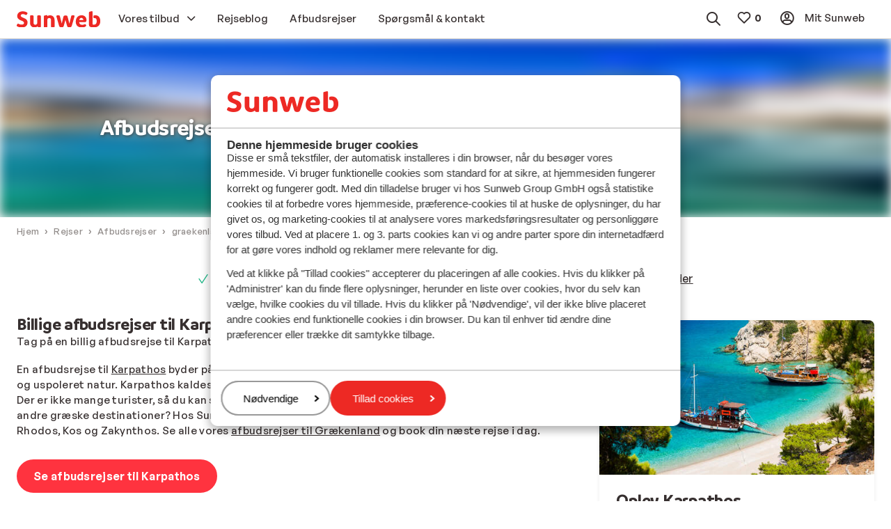

--- FILE ---
content_type: text/html; charset=utf-8
request_url: https://www.sunweb.dk/rejser/afbudsrejser/graekenland/karpathos
body_size: 44562
content:
<!DOCTYPE html><html lang="da"><head><script type="text/javascript">
;window.NREUM||(NREUM={});NREUM.init={distributed_tracing:{enabled:true},privacy:{cookies_enabled:true},ajax:{deny_list:["bam.nr-data.net"]}};

;NREUM.loader_config={accountID:"815571",trustKey:"815571",agentID:"144427301",licenseKey:"NRBR-2847af3845eec803734",applicationID:"138116895"};
;NREUM.info={beacon:"bam.nr-data.net",errorBeacon:"bam.nr-data.net",licenseKey:"NRBR-2847af3845eec803734",applicationID:"138116895",sa:1};
;/*! For license information please see nr-loader-spa-1.251.1.min.js.LICENSE.txt */
(()=>{var e,t,r={234:(e,t,r)=>{"use strict";r.d(t,{P_:()=>m,Mt:()=>b,C5:()=>s,DL:()=>w,OP:()=>D,lF:()=>O,Yu:()=>E,Dg:()=>v,CX:()=>c,GE:()=>x,sU:()=>N});var n=r(8632),i=r(9567);const o={beacon:n.ce.beacon,errorBeacon:n.ce.errorBeacon,licenseKey:void 0,applicationID:void 0,sa:void 0,queueTime:void 0,applicationTime:void 0,ttGuid:void 0,user:void 0,account:void 0,product:void 0,extra:void 0,jsAttributes:{},userAttributes:void 0,atts:void 0,transactionName:void 0,tNamePlain:void 0},a={};function s(e){if(!e)throw new Error("All info objects require an agent identifier!");if(!a[e])throw new Error("Info for ".concat(e," was never set"));return a[e]}function c(e,t){if(!e)throw new Error("All info objects require an agent identifier!");a[e]=(0,i.D)(t,o);const r=(0,n.ek)(e);r&&(r.info=a[e])}const u=e=>{if(!e||"string"!=typeof e)return!1;try{document.createDocumentFragment().querySelector(e)}catch{return!1}return!0};var d=r(7056),l=r(50);const f="[data-nr-mask]",h=()=>{const e={mask_selector:"*",block_selector:"[data-nr-block]",mask_input_options:{color:!1,date:!1,"datetime-local":!1,email:!1,month:!1,number:!1,range:!1,search:!1,tel:!1,text:!1,time:!1,url:!1,week:!1,textarea:!1,select:!1,password:!0}};return{feature_flags:[],proxy:{assets:void 0,beacon:void 0},privacy:{cookies_enabled:!0},ajax:{deny_list:void 0,block_internal:!0,enabled:!0,harvestTimeSeconds:10,autoStart:!0},distributed_tracing:{enabled:void 0,exclude_newrelic_header:void 0,cors_use_newrelic_header:void 0,cors_use_tracecontext_headers:void 0,allowed_origins:void 0},session:{domain:void 0,expiresMs:d.oD,inactiveMs:d.Hb},ssl:void 0,obfuscate:void 0,jserrors:{enabled:!0,harvestTimeSeconds:10,autoStart:!0},metrics:{enabled:!0,autoStart:!0},page_action:{enabled:!0,harvestTimeSeconds:30,autoStart:!0},page_view_event:{enabled:!0,autoStart:!0},page_view_timing:{enabled:!0,harvestTimeSeconds:30,long_task:!1,autoStart:!0},session_trace:{enabled:!0,harvestTimeSeconds:10,autoStart:!0},harvest:{tooManyRequestsDelay:60},session_replay:{autoStart:!0,enabled:!1,harvestTimeSeconds:60,sampling_rate:50,error_sampling_rate:50,collect_fonts:!1,inline_images:!1,inline_stylesheet:!0,mask_all_inputs:!0,get mask_text_selector(){return e.mask_selector},set mask_text_selector(t){u(t)?e.mask_selector="".concat(t,",").concat(f):""===t||null===t?e.mask_selector=f:(0,l.Z)("An invalid session_replay.mask_selector was provided. '*' will be used.",t)},get block_class(){return"nr-block"},get ignore_class(){return"nr-ignore"},get mask_text_class(){return"nr-mask"},get block_selector(){return e.block_selector},set block_selector(t){u(t)?e.block_selector+=",".concat(t):""!==t&&(0,l.Z)("An invalid session_replay.block_selector was provided and will not be used",t)},get mask_input_options(){return e.mask_input_options},set mask_input_options(t){t&&"object"==typeof t?e.mask_input_options={...t,password:!0}:(0,l.Z)("An invalid session_replay.mask_input_option was provided and will not be used",t)}},spa:{enabled:!0,harvestTimeSeconds:10,autoStart:!0}}},p={},g="All configuration objects require an agent identifier!";function m(e){if(!e)throw new Error(g);if(!p[e])throw new Error("Configuration for ".concat(e," was never set"));return p[e]}function v(e,t){if(!e)throw new Error(g);p[e]=(0,i.D)(t,h());const r=(0,n.ek)(e);r&&(r.init=p[e])}function b(e,t){if(!e)throw new Error(g);var r=m(e);if(r){for(var n=t.split("."),i=0;i<n.length-1;i++)if("object"!=typeof(r=r[n[i]]))return;r=r[n[n.length-1]]}return r}const y={accountID:void 0,trustKey:void 0,agentID:void 0,licenseKey:void 0,applicationID:void 0,xpid:void 0},A={};function w(e){if(!e)throw new Error("All loader-config objects require an agent identifier!");if(!A[e])throw new Error("LoaderConfig for ".concat(e," was never set"));return A[e]}function x(e,t){if(!e)throw new Error("All loader-config objects require an agent identifier!");A[e]=(0,i.D)(t,y);const r=(0,n.ek)(e);r&&(r.loader_config=A[e])}const E=(0,n.mF)().o;var _=r(385),T=r(6818);const S={buildEnv:T.Re,customTransaction:void 0,disabled:!1,distMethod:T.gF,isolatedBacklog:!1,loaderType:void 0,maxBytes:3e4,offset:Math.floor(_._A?.performance?.timeOrigin||_._A?.performance?.timing?.navigationStart||Date.now()),onerror:void 0,origin:""+_._A.location,ptid:void 0,releaseIds:{},session:void 0,xhrWrappable:"function"==typeof _._A.XMLHttpRequest?.prototype?.addEventListener,version:T.q4,denyList:void 0},R={};function D(e){if(!e)throw new Error("All runtime objects require an agent identifier!");if(!R[e])throw new Error("Runtime for ".concat(e," was never set"));return R[e]}function N(e,t){if(!e)throw new Error("All runtime objects require an agent identifier!");R[e]=(0,i.D)(t,S);const r=(0,n.ek)(e);r&&(r.runtime=R[e])}function O(e){return function(e){try{const t=s(e);return!!t.licenseKey&&!!t.errorBeacon&&!!t.applicationID}catch(e){return!1}}(e)}},9567:(e,t,r)=>{"use strict";r.d(t,{D:()=>i});var n=r(50);function i(e,t){try{if(!e||"object"!=typeof e)return(0,n.Z)("Setting a Configurable requires an object as input");if(!t||"object"!=typeof t)return(0,n.Z)("Setting a Configurable requires a model to set its initial properties");const r=Object.create(Object.getPrototypeOf(t),Object.getOwnPropertyDescriptors(t)),o=0===Object.keys(r).length?e:r;for(let a in o)if(void 0!==e[a])try{Array.isArray(e[a])&&Array.isArray(t[a])?r[a]=Array.from(new Set([...e[a],...t[a]])):"object"==typeof e[a]&&"object"==typeof t[a]?r[a]=i(e[a],t[a]):r[a]=e[a]}catch(e){(0,n.Z)("An error occurred while setting a property of a Configurable",e)}return r}catch(e){(0,n.Z)("An error occured while setting a Configurable",e)}}},6818:(e,t,r)=>{"use strict";r.d(t,{Re:()=>i,gF:()=>o,lF:()=>a,q4:()=>n});const n="1.251.1",i="PROD",o="CDN",a="2.0.0-alpha.11"},385:(e,t,r)=>{"use strict";r.d(t,{FN:()=>c,IF:()=>l,LW:()=>a,Nk:()=>h,Tt:()=>u,_A:()=>o,cv:()=>p,iS:()=>s,il:()=>n,ux:()=>d,v6:()=>i,w1:()=>f});const n="undefined"!=typeof window&&!!window.document,i="undefined"!=typeof WorkerGlobalScope&&("undefined"!=typeof self&&self instanceof WorkerGlobalScope&&self.navigator instanceof WorkerNavigator||"undefined"!=typeof globalThis&&globalThis instanceof WorkerGlobalScope&&globalThis.navigator instanceof WorkerNavigator),o=n?window:"undefined"!=typeof WorkerGlobalScope&&("undefined"!=typeof self&&self instanceof WorkerGlobalScope&&self||"undefined"!=typeof globalThis&&globalThis instanceof WorkerGlobalScope&&globalThis),a="complete"===o?.document?.readyState,s=Boolean("hidden"===o?.document?.visibilityState),c=""+o?.location,u=/iPad|iPhone|iPod/.test(o.navigator?.userAgent),d=u&&"undefined"==typeof SharedWorker,l=(()=>{const e=o.navigator?.userAgent?.match(/Firefox[/\s](\d+\.\d+)/);return Array.isArray(e)&&e.length>=2?+e[1]:0})(),f=Boolean(n&&window.document.documentMode),h=!!o.navigator?.sendBeacon,p=Math.floor(o?.performance?.timeOrigin||o?.performance?.timing?.navigationStart||Date.now())},1117:(e,t,r)=>{"use strict";r.d(t,{w:()=>o});var n=r(50);const i={agentIdentifier:"",ee:void 0};class o{constructor(e){try{if("object"!=typeof e)return(0,n.Z)("shared context requires an object as input");this.sharedContext={},Object.assign(this.sharedContext,i),Object.entries(e).forEach((e=>{let[t,r]=e;Object.keys(i).includes(t)&&(this.sharedContext[t]=r)}))}catch(e){(0,n.Z)("An error occured while setting SharedContext",e)}}}},8e3:(e,t,r)=>{"use strict";r.d(t,{L:()=>d,R:()=>c});var n=r(8325),i=r(1284),o=r(4322),a=r(3325);const s={};function c(e,t){const r={staged:!1,priority:a.p[t]||0};u(e),s[e].get(t)||s[e].set(t,r)}function u(e){e&&(s[e]||(s[e]=new Map))}function d(){let e=arguments.length>0&&void 0!==arguments[0]?arguments[0]:"",t=arguments.length>1&&void 0!==arguments[1]?arguments[1]:"feature";if(u(e),!e||!s[e].get(t))return a(t);s[e].get(t).staged=!0;const r=[...s[e]];function a(t){const r=e?n.ee.get(e):n.ee,a=o.X.handlers;if(r.backlog&&a){var s=r.backlog[t],c=a[t];if(c){for(var u=0;s&&u<s.length;++u)l(s[u],c);(0,i.D)(c,(function(e,t){(0,i.D)(t,(function(t,r){r[0].on(e,r[1])}))}))}delete a[t],r.backlog[t]=null,r.emit("drain-"+t,[])}}r.every((e=>{let[t,r]=e;return r.staged}))&&(r.sort(((e,t)=>e[1].priority-t[1].priority)),r.forEach((t=>{let[r]=t;s[e].delete(r),a(r)})))}function l(e,t){var r=e[1];(0,i.D)(t[r],(function(t,r){var n=e[0];if(r[0]===n){var i=r[1],o=e[3],a=e[2];i.apply(o,a)}}))}},8325:(e,t,r)=>{"use strict";r.d(t,{A:()=>c,ee:()=>u});var n=r(8632),i=r(2210),o=r(234);class a{constructor(e){this.contextId=e}}var s=r(3117);const c="nr@context:".concat(s.a),u=function e(t,r){var n={},s={},d={},f=!1;try{f=16===r.length&&(0,o.OP)(r).isolatedBacklog}catch(e){}var h={on:g,addEventListener:g,removeEventListener:function(e,t){var r=n[e];if(!r)return;for(var i=0;i<r.length;i++)r[i]===t&&r.splice(i,1)},emit:function(e,r,n,i,o){!1!==o&&(o=!0);if(u.aborted&&!i)return;t&&o&&t.emit(e,r,n);for(var a=p(n),c=m(e),d=c.length,l=0;l<d;l++)c[l].apply(a,r);var f=b()[s[e]];f&&f.push([h,e,r,a]);return a},get:v,listeners:m,context:p,buffer:function(e,t){const r=b();if(t=t||"feature",h.aborted)return;Object.entries(e||{}).forEach((e=>{let[n,i]=e;s[i]=t,t in r||(r[t]=[])}))},abort:l,aborted:!1,isBuffering:function(e){return!!b()[s[e]]},debugId:r,backlog:f?{}:t&&"object"==typeof t.backlog?t.backlog:{}};return h;function p(e){return e&&e instanceof a?e:e?(0,i.X)(e,c,(()=>new a(c))):new a(c)}function g(e,t){n[e]=m(e).concat(t)}function m(e){return n[e]||[]}function v(t){return d[t]=d[t]||e(h,t)}function b(){return h.backlog}}(void 0,"globalEE"),d=(0,n.fP)();function l(){u.aborted=!0,u.backlog={}}d.ee||(d.ee=u)},5546:(e,t,r)=>{"use strict";r.d(t,{E:()=>n,p:()=>i});var n=r(8325).ee.get("handle");function i(e,t,r,i,o){o?(o.buffer([e],i),o.emit(e,t,r)):(n.buffer([e],i),n.emit(e,t,r))}},4322:(e,t,r)=>{"use strict";r.d(t,{X:()=>o});var n=r(5546);o.on=a;var i=o.handlers={};function o(e,t,r,o){a(o||n.E,i,e,t,r)}function a(e,t,r,i,o){o||(o="feature"),e||(e=n.E);var a=t[o]=t[o]||{};(a[r]=a[r]||[]).push([e,i])}},3239:(e,t,r)=>{"use strict";r.d(t,{bP:()=>s,iz:()=>c,m$:()=>a});var n=r(385);let i=!1,o=!1;try{const e={get passive(){return i=!0,!1},get signal(){return o=!0,!1}};n._A.addEventListener("test",null,e),n._A.removeEventListener("test",null,e)}catch(e){}function a(e,t){return i||o?{capture:!!e,passive:i,signal:t}:!!e}function s(e,t){let r=arguments.length>2&&void 0!==arguments[2]&&arguments[2],n=arguments.length>3?arguments[3]:void 0;window.addEventListener(e,t,a(r,n))}function c(e,t){let r=arguments.length>2&&void 0!==arguments[2]&&arguments[2],n=arguments.length>3?arguments[3]:void 0;document.addEventListener(e,t,a(r,n))}},3117:(e,t,r)=>{"use strict";r.d(t,{a:()=>n});const n=(0,r(4402).Rl)()},4402:(e,t,r)=>{"use strict";r.d(t,{Ht:()=>u,M:()=>c,Rl:()=>a,ky:()=>s});var n=r(385);const i="xxxxxxxx-xxxx-4xxx-yxxx-xxxxxxxxxxxx";function o(e,t){return e?15&e[t]:16*Math.random()|0}function a(){const e=n._A?.crypto||n._A?.msCrypto;let t,r=0;return e&&e.getRandomValues&&(t=e.getRandomValues(new Uint8Array(30))),i.split("").map((e=>"x"===e?o(t,r++).toString(16):"y"===e?(3&o()|8).toString(16):e)).join("")}function s(e){const t=n._A?.crypto||n._A?.msCrypto;let r,i=0;t&&t.getRandomValues&&(r=t.getRandomValues(new Uint8Array(e)));const a=[];for(var s=0;s<e;s++)a.push(o(r,i++).toString(16));return a.join("")}function c(){return s(16)}function u(){return s(32)}},7056:(e,t,r)=>{"use strict";r.d(t,{Bq:()=>n,Hb:()=>o,IK:()=>c,oD:()=>i,uT:()=>s,wO:()=>a});const n="NRBA",i=144e5,o=18e5,a={PAUSE:"session-pause",RESET:"session-reset",RESUME:"session-resume",UPDATE:"session-update"},s={SAME_TAB:"same-tab",CROSS_TAB:"cross-tab"},c={OFF:0,FULL:1,ERROR:2}},7894:(e,t,r)=>{"use strict";function n(){return Math.round(performance.now())}r.d(t,{z:()=>n})},7243:(e,t,r)=>{"use strict";r.d(t,{e:()=>i});var n=r(385);function i(e){if(0===(e||"").indexOf("data:"))return{protocol:"data"};try{const t=new URL(e,location.href),r={port:t.port,hostname:t.hostname,pathname:t.pathname,search:t.search,protocol:t.protocol.slice(0,t.protocol.indexOf(":")),sameOrigin:t.protocol===n._A?.location?.protocol&&t.host===n._A?.location?.host};return r.port&&""!==r.port||("http:"===t.protocol&&(r.port="80"),"https:"===t.protocol&&(r.port="443")),r.pathname&&""!==r.pathname?r.pathname.startsWith("/")||(r.pathname="/".concat(r.pathname)):r.pathname="/",r}catch(e){return{}}}},50:(e,t,r)=>{"use strict";function n(e,t){"function"==typeof console.warn&&(console.warn("New Relic: ".concat(e)),t&&console.warn(t))}r.d(t,{Z:()=>n})},2825:(e,t,r)=>{"use strict";r.d(t,{N:()=>d,T:()=>l});var n=r(8325),i=r(5546),o=r(3325),a=r(385);const s="newrelic";const c={stn:[o.D.sessionTrace],err:[o.D.jserrors,o.D.metrics],ins:[o.D.pageAction],spa:[o.D.spa],sr:[o.D.sessionReplay,o.D.sessionTrace]},u=new Set;function d(e,t){const r=n.ee.get(t);e&&"object"==typeof e&&(u.has(t)||(Object.entries(e).forEach((e=>{let[t,n]=e;c[t]?c[t].forEach((e=>{n?(0,i.p)("feat-"+t,[],void 0,e,r):(0,i.p)("block-"+t,[],void 0,e,r),(0,i.p)("rumresp-"+t,[Boolean(n)],void 0,e,r)})):n&&(0,i.p)("feat-"+t,[],void 0,void 0,r),l[t]=Boolean(n)})),Object.keys(c).forEach((e=>{void 0===l[e]&&(c[e]?.forEach((t=>(0,i.p)("rumresp-"+e,[!1],void 0,t,r))),l[e]=!1)})),u.add(t),function(){let e=arguments.length>0&&void 0!==arguments[0]?arguments[0]:{};try{a._A.dispatchEvent(new CustomEvent(s,{detail:e}))}catch(e){}}({loaded:!0})))}const l={}},2210:(e,t,r)=>{"use strict";r.d(t,{X:()=>i});var n=Object.prototype.hasOwnProperty;function i(e,t,r){if(n.call(e,t))return e[t];var i=r();if(Object.defineProperty&&Object.keys)try{return Object.defineProperty(e,t,{value:i,writable:!0,enumerable:!1}),i}catch(e){}return e[t]=i,i}},1284:(e,t,r)=>{"use strict";r.d(t,{D:()=>n});const n=(e,t)=>Object.entries(e||{}).map((e=>{let[r,n]=e;return t(r,n)}))},4351:(e,t,r)=>{"use strict";r.d(t,{P:()=>o});var n=r(8325);const i=()=>{const e=new WeakSet;return(t,r)=>{if("object"==typeof r&&null!==r){if(e.has(r))return;e.add(r)}return r}};function o(e){try{return JSON.stringify(e,i())}catch(e){try{n.ee.emit("internal-error",[e])}catch(e){}}}},3960:(e,t,r)=>{"use strict";r.d(t,{KB:()=>a,b2:()=>o});var n=r(3239);function i(){return"undefined"==typeof document||"complete"===document.readyState}function o(e,t){if(i())return e();(0,n.bP)("load",e,t)}function a(e){if(i())return e();(0,n.iz)("DOMContentLoaded",e)}},8632:(e,t,r)=>{"use strict";r.d(t,{EZ:()=>d,ce:()=>o,ek:()=>u,fP:()=>a,gG:()=>l,h5:()=>c,mF:()=>s});var n=r(7894),i=r(385);const o={beacon:"bam.nr-data.net",errorBeacon:"bam.nr-data.net"};function a(){return i._A.NREUM||(i._A.NREUM={}),void 0===i._A.newrelic&&(i._A.newrelic=i._A.NREUM),i._A.NREUM}function s(){let e=a();return e.o||(e.o={ST:i._A.setTimeout,SI:i._A.setImmediate,CT:i._A.clearTimeout,XHR:i._A.XMLHttpRequest,REQ:i._A.Request,EV:i._A.Event,PR:i._A.Promise,MO:i._A.MutationObserver,FETCH:i._A.fetch}),e}function c(e,t){let r=a();r.initializedAgents??={},t.initializedAt={ms:(0,n.z)(),date:new Date},r.initializedAgents[e]=t}function u(e){let t=a();return t.initializedAgents?.[e]}function d(e,t){a()[e]=t}function l(){return function(){let e=a();const t=e.info||{};e.info={beacon:o.beacon,errorBeacon:o.errorBeacon,...t}}(),function(){let e=a();const t=e.init||{};e.init={...t}}(),s(),function(){let e=a();const t=e.loader_config||{};e.loader_config={...t}}(),a()}},7956:(e,t,r)=>{"use strict";r.d(t,{N:()=>i});var n=r(3239);function i(e){let t=arguments.length>1&&void 0!==arguments[1]&&arguments[1],r=arguments.length>2?arguments[2]:void 0,i=arguments.length>3?arguments[3]:void 0;(0,n.iz)("visibilitychange",(function(){if(t)return void("hidden"===document.visibilityState&&e());e(document.visibilityState)}),r,i)}},1214:(e,t,r)=>{"use strict";r.d(t,{em:()=>b,u5:()=>R,QU:()=>O,_L:()=>C,Gm:()=>M,Lg:()=>L,BV:()=>Z,Kf:()=>Y});var n=r(8325),i=r(3117);const o="nr@original:".concat(i.a);var a=Object.prototype.hasOwnProperty,s=!1;function c(e,t){return e||(e=n.ee),r.inPlace=function(e,t,n,i,o){n||(n="");const a="-"===n.charAt(0);for(let s=0;s<t.length;s++){const c=t[s],u=e[c];d(u)||(e[c]=r(u,a?c+n:n,i,c,o))}},r.flag=o,r;function r(t,r,n,s,c){return d(t)?t:(r||(r=""),nrWrapper[o]=t,function(e,t,r){if(Object.defineProperty&&Object.keys)try{return Object.keys(e).forEach((function(r){Object.defineProperty(t,r,{get:function(){return e[r]},set:function(t){return e[r]=t,t}})})),t}catch(e){u([e],r)}for(var n in e)a.call(e,n)&&(t[n]=e[n])}(t,nrWrapper,e),nrWrapper);function nrWrapper(){var o,a,d,l;try{a=this,o=[...arguments],d="function"==typeof n?n(o,a):n||{}}catch(t){u([t,"",[o,a,s],d],e)}i(r+"start",[o,a,s],d,c);try{return l=t.apply(a,o)}catch(e){throw i(r+"err",[o,a,e],d,c),e}finally{i(r+"end",[o,a,l],d,c)}}}function i(r,n,i,o){if(!s||t){var a=s;s=!0;try{e.emit(r,n,i,t,o)}catch(t){u([t,r,n,i],e)}s=a}}}function u(e,t){t||(t=n.ee);try{t.emit("internal-error",e)}catch(e){}}function d(e){return!(e&&"function"==typeof e&&e.apply&&!e[o])}var l=r(2210),f=r(385);const h={},p=f._A.XMLHttpRequest,g="addEventListener",m="removeEventListener",v="nr@wrapped:".concat(n.A);function b(e){var t=function(e){return(e||n.ee).get("events")}(e);if(h[t.debugId]++)return t;h[t.debugId]=1;var r=c(t,!0);function i(e){r.inPlace(e,[g,m],"-",o)}function o(e,t){return e[1]}return"getPrototypeOf"in Object&&(f.il&&y(document,i),y(f._A,i),y(p.prototype,i)),t.on(g+"-start",(function(e,t){var n=e[1];if(null!==n&&("function"==typeof n||"object"==typeof n)){var i=(0,l.X)(n,v,(function(){var e={object:function(){if("function"!=typeof n.handleEvent)return;return n.handleEvent.apply(n,arguments)},function:n}[typeof n];return e?r(e,"fn-",null,e.name||"anonymous"):n}));this.wrapped=e[1]=i}})),t.on(m+"-start",(function(e){e[1]=this.wrapped||e[1]})),t}function y(e,t){let r=e;for(;"object"==typeof r&&!Object.prototype.hasOwnProperty.call(r,g);)r=Object.getPrototypeOf(r);for(var n=arguments.length,i=new Array(n>2?n-2:0),o=2;o<n;o++)i[o-2]=arguments[o];r&&t(r,...i)}var A="fetch-",w=A+"body-",x=["arrayBuffer","blob","json","text","formData"],E=f._A.Request,_=f._A.Response,T="prototype";const S={};function R(e){const t=function(e){return(e||n.ee).get("fetch")}(e);if(!(E&&_&&f._A.fetch))return t;if(S[t.debugId]++)return t;function r(e,r,i){var o=e[r];"function"==typeof o&&(e[r]=function(){var e,r=[...arguments],a={};t.emit(i+"before-start",[r],a),a[n.A]&&a[n.A].dt&&(e=a[n.A].dt);var s=o.apply(this,r);return t.emit(i+"start",[r,e],s),s.then((function(e){return t.emit(i+"end",[null,e],s),e}),(function(e){throw t.emit(i+"end",[e],s),e}))})}return S[t.debugId]=1,x.forEach((e=>{r(E[T],e,w),r(_[T],e,w)})),r(f._A,"fetch",A),t.on(A+"end",(function(e,r){var n=this;if(r){var i=r.headers.get("content-length");null!==i&&(n.rxSize=i),t.emit(A+"done",[null,r],n)}else t.emit(A+"done",[e],n)})),t}const D={},N=["pushState","replaceState"];function O(e){const t=function(e){return(e||n.ee).get("history")}(e);return!f.il||D[t.debugId]++||(D[t.debugId]=1,c(t).inPlace(window.history,N,"-")),t}var I=r(3239);const j={},P=["appendChild","insertBefore","replaceChild"];function C(e){const t=function(e){return(e||n.ee).get("jsonp")}(e);if(!f.il||j[t.debugId])return t;j[t.debugId]=!0;var r=c(t),i=/[?&](?:callback|cb)=([^&#]+)/,o=/(.*)\.([^.]+)/,a=/^(\w+)(\.|$)(.*)$/;function s(e,t){if(!e)return t;const r=e.match(a),n=r[1];return s(r[3],t[n])}return r.inPlace(Node.prototype,P,"dom-"),t.on("dom-start",(function(e){!function(e){if(!e||"string"!=typeof e.nodeName||"script"!==e.nodeName.toLowerCase())return;if("function"!=typeof e.addEventListener)return;var n=(a=e.src,c=a.match(i),c?c[1]:null);var a,c;if(!n)return;var u=function(e){var t=e.match(o);if(t&&t.length>=3)return{key:t[2],parent:s(t[1],window)};return{key:e,parent:window}}(n);if("function"!=typeof u.parent[u.key])return;var d={};function l(){t.emit("jsonp-end",[],d),e.removeEventListener("load",l,(0,I.m$)(!1)),e.removeEventListener("error",f,(0,I.m$)(!1))}function f(){t.emit("jsonp-error",[],d),t.emit("jsonp-end",[],d),e.removeEventListener("load",l,(0,I.m$)(!1)),e.removeEventListener("error",f,(0,I.m$)(!1))}r.inPlace(u.parent,[u.key],"cb-",d),e.addEventListener("load",l,(0,I.m$)(!1)),e.addEventListener("error",f,(0,I.m$)(!1)),t.emit("new-jsonp",[e.src],d)}(e[0])})),t}const k={};function M(e){const t=function(e){return(e||n.ee).get("mutation")}(e);if(!f.il||k[t.debugId])return t;k[t.debugId]=!0;var r=c(t),i=f._A.MutationObserver;return i&&(window.MutationObserver=function(e){return this instanceof i?new i(r(e,"fn-")):i.apply(this,arguments)},MutationObserver.prototype=i.prototype),t}const H={};function L(e){const t=function(e){return(e||n.ee).get("promise")}(e);if(H[t.debugId])return t;H[t.debugId]=!0;var r=t.context,i=c(t),a=f._A.Promise;return a&&function(){function e(r){var n=t.context(),o=i(r,"executor-",n,null,!1);const s=Reflect.construct(a,[o],e);return t.context(s).getCtx=function(){return n},s}f._A.Promise=e,Object.defineProperty(e,"name",{value:"Promise"}),e.toString=function(){return a.toString()},Object.setPrototypeOf(e,a),["all","race"].forEach((function(r){const n=a[r];e[r]=function(e){let i=!1;[...e||[]].forEach((e=>{this.resolve(e).then(a("all"===r),a(!1))}));const o=n.apply(this,arguments);return o;function a(e){return function(){t.emit("propagate",[null,!i],o,!1,!1),i=i||!e}}}})),["resolve","reject"].forEach((function(r){const n=a[r];e[r]=function(e){const r=n.apply(this,arguments);return e!==r&&t.emit("propagate",[e,!0],r,!1,!1),r}})),e.prototype=a.prototype;const n=a.prototype.then;a.prototype.then=function(){var e=this,o=r(e);o.promise=e;for(var a=arguments.length,s=new Array(a),c=0;c<a;c++)s[c]=arguments[c];s[0]=i(s[0],"cb-",o,null,!1),s[1]=i(s[1],"cb-",o,null,!1);const u=n.apply(this,s);return o.nextPromise=u,t.emit("propagate",[e,!0],u,!1,!1),u},a.prototype.then[o]=n,t.on("executor-start",(function(e){e[0]=i(e[0],"resolve-",this,null,!1),e[1]=i(e[1],"resolve-",this,null,!1)})),t.on("executor-err",(function(e,t,r){e[1](r)})),t.on("cb-end",(function(e,r,n){t.emit("propagate",[n,!0],this.nextPromise,!1,!1)})),t.on("propagate",(function(e,r,n){this.getCtx&&!r||(this.getCtx=function(){if(e instanceof Promise)var r=t.context(e);return r&&r.getCtx?r.getCtx():this})}))}(),t}const z={},F="setTimeout",B="setInterval",U="clearTimeout",V="-start",q="-",G=[F,"setImmediate",B,U,"clearImmediate"];function Z(e){const t=function(e){return(e||n.ee).get("timer")}(e);if(z[t.debugId]++)return t;z[t.debugId]=1;var r=c(t);return r.inPlace(f._A,G.slice(0,2),F+q),r.inPlace(f._A,G.slice(2,3),B+q),r.inPlace(f._A,G.slice(3),U+q),t.on(B+V,(function(e,t,n){e[0]=r(e[0],"fn-",null,n)})),t.on(F+V,(function(e,t,n){this.method=n,this.timerDuration=isNaN(e[1])?0:+e[1],e[0]=r(e[0],"fn-",this,n)})),t}var W=r(50);const X={},K=["open","send"];function Y(e){var t=e||n.ee;const r=function(e){return(e||n.ee).get("xhr")}(t);if(X[r.debugId]++)return r;X[r.debugId]=1,b(t);var i=c(r),o=f._A.XMLHttpRequest,a=f._A.MutationObserver,s=f._A.Promise,u=f._A.setInterval,d="readystatechange",l=["onload","onerror","onabort","onloadstart","onloadend","onprogress","ontimeout"],h=[],p=f._A.XMLHttpRequest=function(e){const t=new o(e),n=r.context(t);try{r.emit("new-xhr",[t],n),t.addEventListener(d,(a=n,function(){var e=this;e.readyState>3&&!a.resolved&&(a.resolved=!0,r.emit("xhr-resolved",[],e)),i.inPlace(e,l,"fn-",w)}),(0,I.m$)(!1))}catch(e){(0,W.Z)("An error occurred while intercepting XHR",e);try{r.emit("internal-error",[e])}catch(e){}}var a;return t};function g(e,t){i.inPlace(t,["onreadystatechange"],"fn-",w)}if(function(e,t){for(var r in e)t[r]=e[r]}(o,p),p.prototype=o.prototype,i.inPlace(p.prototype,K,"-xhr-",w),r.on("send-xhr-start",(function(e,t){g(e,t),function(e){h.push(e),a&&(m?m.then(A):u?u(A):(v=-v,y.data=v))}(t)})),r.on("open-xhr-start",g),a){var m=s&&s.resolve();if(!u&&!s){var v=1,y=document.createTextNode(v);new a(A).observe(y,{characterData:!0})}}else t.on("fn-end",(function(e){e[0]&&e[0].type===d||A()}));function A(){for(var e=0;e<h.length;e++)g(0,h[e]);h.length&&(h=[])}function w(e,t){return t}return r}},7825:(e,t,r)=>{"use strict";r.d(t,{t:()=>n});const n=r(3325).D.ajax},6660:(e,t,r)=>{"use strict";r.d(t,{t:()=>n});const n=r(3325).D.jserrors},3081:(e,t,r)=>{"use strict";r.d(t,{gF:()=>o,mY:()=>i,t9:()=>n,vz:()=>s,xS:()=>a});const n=r(3325).D.metrics,i="sm",o="cm",a="storeSupportabilityMetrics",s="storeEventMetrics"},4649:(e,t,r)=>{"use strict";r.d(t,{t:()=>n});const n=r(3325).D.pageAction},7633:(e,t,r)=>{"use strict";r.d(t,{t:()=>n});const n=r(3325).D.pageViewEvent},9251:(e,t,r)=>{"use strict";r.d(t,{t:()=>n});const n=r(3325).D.pageViewTiming},7144:(e,t,r)=>{"use strict";r.d(t,{J0:()=>l,Mi:()=>d,Vb:()=>o,Ye:()=>s,fm:()=>c,i9:()=>a,t9:()=>i,u0:()=>u});var n=r(7056);const i=r(3325).D.sessionReplay,o=.12,a={DomContentLoaded:0,Load:1,FullSnapshot:2,IncrementalSnapshot:3,Meta:4,Custom:5},s=1e6,c=64e3,u={[n.IK.ERROR]:15e3,[n.IK.FULL]:3e5,[n.IK.OFF]:0},d={RESET:{message:"Session was reset",sm:"Reset"},IMPORT:{message:"Recorder failed to import",sm:"Import"},TOO_MANY:{message:"429: Too Many Requests",sm:"Too-Many"},TOO_BIG:{message:"Payload was too large",sm:"Too-Big"},CROSS_TAB:{message:"Session Entity was set to OFF on another tab",sm:"Cross-Tab"},ENTITLEMENTS:{message:"Session Replay is not allowed and will not be started",sm:"Entitlement"}},l=5e3},3614:(e,t,r)=>{"use strict";r.d(t,{BST_RESOURCE:()=>i,END:()=>s,FEATURE_NAME:()=>n,FN_END:()=>u,FN_START:()=>c,PUSH_STATE:()=>d,RESOURCE:()=>o,START:()=>a});const n=r(3325).D.sessionTrace,i="bstResource",o="resource",a="-start",s="-end",c="fn"+a,u="fn"+s,d="pushState"},7836:(e,t,r)=>{"use strict";r.d(t,{BODY:()=>x,CB_END:()=>E,CB_START:()=>u,END:()=>w,FEATURE_NAME:()=>i,FETCH:()=>T,FETCH_BODY:()=>v,FETCH_DONE:()=>m,FETCH_START:()=>g,FN_END:()=>c,FN_START:()=>s,INTERACTION:()=>f,INTERACTION_API:()=>d,INTERACTION_EVENTS:()=>o,JSONP_END:()=>b,JSONP_NODE:()=>p,JS_TIME:()=>_,MAX_TIMER_BUDGET:()=>a,REMAINING:()=>l,SPA_NODE:()=>h,START:()=>A,originalSetTimeout:()=>y});var n=r(234);const i=r(3325).D.spa,o=["click","submit","keypress","keydown","keyup","change"],a=999,s="fn-start",c="fn-end",u="cb-start",d="api-ixn-",l="remaining",f="interaction",h="spaNode",p="jsonpNode",g="fetch-start",m="fetch-done",v="fetch-body-",b="jsonp-end",y=n.Yu.ST,A="-start",w="-end",x="-body",E="cb"+w,_="jsTime",T="fetch"},5938:(e,t,r)=>{"use strict";r.d(t,{W:()=>i});var n=r(8325);class i{constructor(e,t,r){this.agentIdentifier=e,this.aggregator=t,this.ee=n.ee.get(e),this.featureName=r,this.blocked=!1}}},7530:(e,t,r)=>{"use strict";r.d(t,{j:()=>b});var n=r(3325),i=r(234),o=r(5546),a=r(8325),s=r(7894),c=r(8e3),u=r(3960),d=r(385),l=r(50),f=r(3081),h=r(8632);function p(){const e=(0,h.gG)();["setErrorHandler","finished","addToTrace","addRelease","addPageAction","setCurrentRouteName","setPageViewName","setCustomAttribute","interaction","noticeError","setUserId","setApplicationVersion","start","recordReplay","pauseReplay"].forEach((t=>{e[t]=function(){for(var r=arguments.length,n=new Array(r),i=0;i<r;i++)n[i]=arguments[i];return function(t){for(var r=arguments.length,n=new Array(r>1?r-1:0),i=1;i<r;i++)n[i-1]=arguments[i];let o=[];return Object.values(e.initializedAgents).forEach((e=>{e.exposed&&e.api[t]&&o.push(e.api[t](...n))})),o.length>1?o:o[0]}(t,...n)}}))}var g=r(2825);const m=e=>{const t=e.startsWith("http");e+="/",r.p=t?e:"https://"+e};let v=!1;function b(e){let t=arguments.length>1&&void 0!==arguments[1]?arguments[1]:{},b=arguments.length>2?arguments[2]:void 0,y=arguments.length>3?arguments[3]:void 0,{init:A,info:w,loader_config:x,runtime:E={loaderType:b},exposed:_=!0}=t;const T=(0,h.gG)();w||(A=T.init,w=T.info,x=T.loader_config),(0,i.Dg)(e.agentIdentifier,A||{}),(0,i.GE)(e.agentIdentifier,x||{}),w.jsAttributes??={},d.v6&&(w.jsAttributes.isWorker=!0),(0,i.CX)(e.agentIdentifier,w);const S=(0,i.P_)(e.agentIdentifier),R=[w.beacon,w.errorBeacon];v||(S.proxy.assets&&(m(S.proxy.assets),R.push(S.proxy.assets)),S.proxy.beacon&&R.push(S.proxy.beacon),p(),(0,h.EZ)("activatedFeatures",g.T)),E.denyList=[...S.ajax.deny_list||[],...S.ajax.block_internal?R:[]],(0,i.sU)(e.agentIdentifier,E),void 0===e.api&&(e.api=function(e,t){t||(0,c.R)(e,"api");const h={};var p=a.ee.get(e),g=p.get("tracer"),m="api-",v=m+"ixn-";function b(t,r,n,o){const a=(0,i.C5)(e);return null===r?delete a.jsAttributes[t]:(0,i.CX)(e,{...a,jsAttributes:{...a.jsAttributes,[t]:r}}),w(m,n,!0,o||null===r?"session":void 0)(t,r)}function y(){}["setErrorHandler","finished","addToTrace","addRelease"].forEach((e=>{h[e]=w(m,e,!0,"api")})),h.addPageAction=w(m,"addPageAction",!0,n.D.pageAction),h.setCurrentRouteName=w(m,"routeName",!0,n.D.spa),h.setPageViewName=function(t,r){if("string"==typeof t)return"/"!==t.charAt(0)&&(t="/"+t),(0,i.OP)(e).customTransaction=(r||"http://custom.transaction")+t,w(m,"setPageViewName",!0)()},h.setCustomAttribute=function(e,t){let r=arguments.length>2&&void 0!==arguments[2]&&arguments[2];if("string"==typeof e){if(["string","number","boolean"].includes(typeof t)||null===t)return b(e,t,"setCustomAttribute",r);(0,l.Z)("Failed to execute setCustomAttribute.\nNon-null value must be a string, number or boolean type, but a type of <".concat(typeof t,"> was provided."))}else(0,l.Z)("Failed to execute setCustomAttribute.\nName must be a string type, but a type of <".concat(typeof e,"> was provided."))},h.setUserId=function(e){if("string"==typeof e||null===e)return b("enduser.id",e,"setUserId",!0);(0,l.Z)("Failed to execute setUserId.\nNon-null value must be a string type, but a type of <".concat(typeof e,"> was provided."))},h.setApplicationVersion=function(e){if("string"==typeof e||null===e)return b("application.version",e,"setApplicationVersion",!1);(0,l.Z)("Failed to execute setApplicationVersion. Expected <String | null>, but got <".concat(typeof e,">."))},h.start=e=>{try{const t=e?"defined":"undefined";(0,o.p)(f.xS,["API/start/".concat(t,"/called")],void 0,n.D.metrics,p);const r=Object.values(n.D);if(void 0===e)e=r;else{if((e=Array.isArray(e)&&e.length?e:[e]).some((e=>!r.includes(e))))return(0,l.Z)("Invalid feature name supplied. Acceptable feature names are: ".concat(r));e.includes(n.D.pageViewEvent)||e.push(n.D.pageViewEvent)}e.forEach((e=>{p.emit("".concat(e,"-opt-in"))}))}catch(e){(0,l.Z)("An unexpected issue occurred",e)}},h.recordReplay=function(){(0,o.p)(f.xS,["API/recordReplay/called"],void 0,n.D.metrics,p),(0,o.p)("recordReplay",[],void 0,n.D.sessionReplay,p)},h.pauseReplay=function(){(0,o.p)(f.xS,["API/pauseReplay/called"],void 0,n.D.metrics,p),(0,o.p)("pauseReplay",[],void 0,n.D.sessionReplay,p)},h.interaction=function(){return(new y).get()};var A=y.prototype={createTracer:function(e,t){var r={},i=this,a="function"==typeof t;return(0,o.p)(f.xS,["API/createTracer/called"],void 0,n.D.metrics,p),(0,o.p)(v+"tracer",[(0,s.z)(),e,r],i,n.D.spa,p),function(){if(g.emit((a?"":"no-")+"fn-start",[(0,s.z)(),i,a],r),a)try{return t.apply(this,arguments)}catch(e){throw g.emit("fn-err",[arguments,this,e],r),e}finally{g.emit("fn-end",[(0,s.z)()],r)}}}};function w(e,t,r,i){return function(){return(0,o.p)(f.xS,["API/"+t+"/called"],void 0,n.D.metrics,p),i&&(0,o.p)(e+t,[(0,s.z)(),...arguments],r?null:this,i,p),r?void 0:this}}function x(){r.e(111).then(r.bind(r,7438)).then((t=>{let{setAPI:r}=t;r(e),(0,c.L)(e,"api")})).catch((()=>(0,l.Z)("Downloading runtime APIs failed...")))}return["actionText","setName","setAttribute","save","ignore","onEnd","getContext","end","get"].forEach((e=>{A[e]=w(v,e,void 0,n.D.spa)})),h.noticeError=function(e,t){"string"==typeof e&&(e=new Error(e)),(0,o.p)(f.xS,["API/noticeError/called"],void 0,n.D.metrics,p),(0,o.p)("err",[e,(0,s.z)(),!1,t],void 0,n.D.jserrors,p)},d.il?(0,u.b2)((()=>x()),!0):x(),h}(e.agentIdentifier,y)),void 0===e.exposed&&(e.exposed=_),v=!0}},1926:(e,t,r)=>{r.nc=(()=>{try{return document?.currentScript?.nonce}catch(e){}return""})()},3325:(e,t,r)=>{"use strict";r.d(t,{D:()=>n,p:()=>i});const n={ajax:"ajax",jserrors:"jserrors",metrics:"metrics",pageAction:"page_action",pageViewEvent:"page_view_event",pageViewTiming:"page_view_timing",sessionReplay:"session_replay",sessionTrace:"session_trace",spa:"spa"},i={[n.pageViewEvent]:1,[n.pageViewTiming]:2,[n.metrics]:3,[n.jserrors]:4,[n.ajax]:5,[n.sessionTrace]:6,[n.pageAction]:7,[n.spa]:8,[n.sessionReplay]:9}}},n={};function i(e){var t=n[e];if(void 0!==t)return t.exports;var o=n[e]={exports:{}};return r[e](o,o.exports,i),o.exports}i.m=r,i.d=(e,t)=>{for(var r in t)i.o(t,r)&&!i.o(e,r)&&Object.defineProperty(e,r,{enumerable:!0,get:t[r]})},i.f={},i.e=e=>Promise.all(Object.keys(i.f).reduce(((t,r)=>(i.f[r](e,t),t)),[])),i.u=e=>({111:"nr-spa",164:"nr-spa-compressor",433:"nr-spa-recorder"}[e]+"-1.251.1.min.js"),i.o=(e,t)=>Object.prototype.hasOwnProperty.call(e,t),e={},t="NRBA-1.251.1.PROD:",i.l=(r,n,o,a)=>{if(e[r])e[r].push(n);else{var s,c;if(void 0!==o)for(var u=document.getElementsByTagName("script"),d=0;d<u.length;d++){var l=u[d];if(l.getAttribute("src")==r||l.getAttribute("data-webpack")==t+o){s=l;break}}if(!s){c=!0;var f={111:"sha512-lCY4+B0gOT0jVtMbaDU0ri7coukTGr4YSIrFnYCbNcvlKoBWZ5lEMC3pnQbfFRHmqU9ClOHO1zeM7zl3Bpi8lg==",433:"sha512-uSk6ex6Q5btbEC3Fd9ucXsXT/MfYs9nSwrApEySzfsKG5WHfu74lzjBZOw2ou+AfTHUFLXX7zUhG8T18KvZDQQ==",164:"sha512-69slZTW/5YZ/pY5zE0I3TCiV/tXwxGlT/pOzl7BgweR1maJ+C+doWoTbPHgKP1SrTS/0sZHb5fgMScLDwVDkqw=="};(s=document.createElement("script")).charset="utf-8",s.timeout=120,i.nc&&s.setAttribute("nonce",i.nc),s.setAttribute("data-webpack",t+o),s.src=r,0!==s.src.indexOf(window.location.origin+"/")&&(s.crossOrigin="anonymous"),f[a]&&(s.integrity=f[a])}e[r]=[n];var h=(t,n)=>{s.onerror=s.onload=null,clearTimeout(p);var i=e[r];if(delete e[r],s.parentNode&&s.parentNode.removeChild(s),i&&i.forEach((e=>e(n))),t)return t(n)},p=setTimeout(h.bind(null,void 0,{type:"timeout",target:s}),12e4);s.onerror=h.bind(null,s.onerror),s.onload=h.bind(null,s.onload),c&&document.head.appendChild(s)}},i.r=e=>{"undefined"!=typeof Symbol&&Symbol.toStringTag&&Object.defineProperty(e,Symbol.toStringTag,{value:"Module"}),Object.defineProperty(e,"__esModule",{value:!0})},i.p="https://js-agent.newrelic.com/",(()=>{var e={801:0,92:0};i.f.j=(t,r)=>{var n=i.o(e,t)?e[t]:void 0;if(0!==n)if(n)r.push(n[2]);else{var o=new Promise(((r,i)=>n=e[t]=[r,i]));r.push(n[2]=o);var a=i.p+i.u(t),s=new Error;i.l(a,(r=>{if(i.o(e,t)&&(0!==(n=e[t])&&(e[t]=void 0),n)){var o=r&&("load"===r.type?"missing":r.type),a=r&&r.target&&r.target.src;s.message="Loading chunk "+t+" failed.\n("+o+": "+a+")",s.name="ChunkLoadError",s.type=o,s.request=a,n[1](s)}}),"chunk-"+t,t)}};var t=(t,r)=>{var n,o,[a,s,c]=r,u=0;if(a.some((t=>0!==e[t]))){for(n in s)i.o(s,n)&&(i.m[n]=s[n]);if(c)c(i)}for(t&&t(r);u<a.length;u++)o=a[u],i.o(e,o)&&e[o]&&e[o][0](),e[o]=0},r=self["webpackChunk:NRBA-1.251.1.PROD"]=self["webpackChunk:NRBA-1.251.1.PROD"]||[];r.forEach(t.bind(null,0)),r.push=t.bind(null,r.push.bind(r))})(),(()=>{"use strict";i(1926);var e=i(50);class t{#e(t){for(var r=arguments.length,n=new Array(r>1?r-1:0),i=1;i<r;i++)n[i-1]=arguments[i];if("function"==typeof this.api?.[t])return this.api[t](...n);(0,e.Z)("Call to agent api ".concat(t," failed. The API is not currently initialized."))}addPageAction(e,t){return this.#e("addPageAction",e,t)}setPageViewName(e,t){return this.#e("setPageViewName",e,t)}setCustomAttribute(e,t,r){return this.#e("setCustomAttribute",e,t,r)}noticeError(e,t){return this.#e("noticeError",e,t)}setUserId(e){return this.#e("setUserId",e)}setApplicationVersion(e){return this.#e("setApplicationVersion",e)}setErrorHandler(e){return this.#e("setErrorHandler",e)}finished(e){return this.#e("finished",e)}addRelease(e,t){return this.#e("addRelease",e,t)}start(e){return this.#e("start",e)}recordReplay(){return this.#e("recordReplay")}pauseReplay(){return this.#e("pauseReplay")}addToTrace(e){return this.#e("addToTrace",e)}setCurrentRouteName(e){return this.#e("setCurrentRouteName",e)}interaction(){return this.#e("interaction")}}var r=i(3325),n=i(234);const o=Object.values(r.D);function a(e){const t={};return o.forEach((r=>{t[r]=function(e,t){return!1!==(0,n.Mt)(t,"".concat(e,".enabled"))}(r,e)})),t}var s=i(7530);var c=i(8e3),u=i(5938),d=i(3960),l=i(385);class f extends u.W{constructor(e,t,r){let i=!(arguments.length>3&&void 0!==arguments[3])||arguments[3];super(e,t,r),this.auto=i,this.abortHandler=void 0,this.featAggregate=void 0,this.onAggregateImported=void 0,!1===(0,n.Mt)(this.agentIdentifier,"".concat(this.featureName,".autoStart"))&&(this.auto=!1),this.auto&&(0,c.R)(e,r)}importAggregator(){let t=arguments.length>0&&void 0!==arguments[0]?arguments[0]:{};if(this.featAggregate)return;if(!this.auto)return void this.ee.on("".concat(this.featureName,"-opt-in"),(()=>{(0,c.R)(this.agentIdentifier,this.featureName),this.auto=!0,this.importAggregator()}));const r=l.il&&!0===(0,n.Mt)(this.agentIdentifier,"privacy.cookies_enabled");let o;this.onAggregateImported=new Promise((e=>{o=e}));const a=async()=>{let n;try{if(r){const{setupAgentSession:e}=await i.e(111).then(i.bind(i,1656));n=e(this.agentIdentifier)}}catch(t){(0,e.Z)("A problem occurred when starting up session manager. This page will not start or extend any session.",t)}try{if(!this.shouldImportAgg(this.featureName,n))return(0,c.L)(this.agentIdentifier,this.featureName),void o(!1);const{lazyFeatureLoader:e}=await i.e(111).then(i.bind(i,8582)),{Aggregate:r}=await e(this.featureName,"aggregate");this.featAggregate=new r(this.agentIdentifier,this.aggregator,t),o(!0)}catch(t){(0,e.Z)("Downloading and initializing ".concat(this.featureName," failed..."),t),this.abortHandler?.(),(0,c.L)(this.agentIdentifier,this.featureName),o(!1)}};l.il?(0,d.b2)((()=>a()),!0):a()}shouldImportAgg(e,t){return e!==r.D.sessionReplay||!!n.Yu.MO&&(!1!==(0,n.Mt)(this.agentIdentifier,"session_trace.enabled")&&(!!t?.isNew||!!t?.state.sessionReplayMode))}}var h=i(7633);class p extends f{static featureName=h.t;constructor(e,t){let r=!(arguments.length>2&&void 0!==arguments[2])||arguments[2];super(e,t,h.t,r),this.importAggregator()}}var g=i(1117),m=i(1284);class v extends g.w{constructor(e){super(e),this.aggregatedData={}}store(e,t,r,n,i){var o=this.getBucket(e,t,r,i);return o.metrics=function(e,t){t||(t={count:0});return t.count+=1,(0,m.D)(e,(function(e,r){t[e]=b(r,t[e])})),t}(n,o.metrics),o}merge(e,t,r,n,i){var o=this.getBucket(e,t,n,i);if(o.metrics){var a=o.metrics;a.count+=r.count,(0,m.D)(r,(function(e,t){if("count"!==e){var n=a[e],i=r[e];i&&!i.c?a[e]=b(i.t,n):a[e]=function(e,t){if(!t)return e;t.c||(t=y(t.t));return t.min=Math.min(e.min,t.min),t.max=Math.max(e.max,t.max),t.t+=e.t,t.sos+=e.sos,t.c+=e.c,t}(i,a[e])}}))}else o.metrics=r}storeMetric(e,t,r,n){var i=this.getBucket(e,t,r);return i.stats=b(n,i.stats),i}getBucket(e,t,r,n){this.aggregatedData[e]||(this.aggregatedData[e]={});var i=this.aggregatedData[e][t];return i||(i=this.aggregatedData[e][t]={params:r||{}},n&&(i.custom=n)),i}get(e,t){return t?this.aggregatedData[e]&&this.aggregatedData[e][t]:this.aggregatedData[e]}take(e){for(var t={},r="",n=!1,i=0;i<e.length;i++)t[r=e[i]]=A(this.aggregatedData[r]),t[r].length&&(n=!0),delete this.aggregatedData[r];return n?t:null}}function b(e,t){return null==e?function(e){e?e.c++:e={c:1};return e}(t):t?(t.c||(t=y(t.t)),t.c+=1,t.t+=e,t.sos+=e*e,e>t.max&&(t.max=e),e<t.min&&(t.min=e),t):{t:e}}function y(e){return{t:e,min:e,max:e,sos:e*e,c:1}}function A(e){return"object"!=typeof e?[]:(0,m.D)(e,w)}function w(e,t){return t}var x=i(8632),E=i(4402),_=i(4351);var T=i(5546),S=i(7956),R=i(3239),D=i(7894),N=i(9251);class O extends f{static featureName=N.t;constructor(e,t){let r=!(arguments.length>2&&void 0!==arguments[2])||arguments[2];super(e,t,N.t,r),l.il&&((0,S.N)((()=>(0,T.p)("docHidden",[(0,D.z)()],void 0,N.t,this.ee)),!0),(0,R.bP)("pagehide",(()=>(0,T.p)("winPagehide",[(0,D.z)()],void 0,N.t,this.ee))),this.importAggregator())}}var I=i(3081);class j extends f{static featureName=I.t9;constructor(e,t){let r=!(arguments.length>2&&void 0!==arguments[2])||arguments[2];super(e,t,I.t9,r),this.importAggregator()}}var P=i(6660);class C{constructor(e,t,r,n){this.name="UncaughtError",this.message=e,this.sourceURL=t,this.line=r,this.column=n}}class k extends f{static featureName=P.t;#t=new Set;constructor(e,t){let n=!(arguments.length>2&&void 0!==arguments[2])||arguments[2];super(e,t,P.t,n);try{this.removeOnAbort=new AbortController}catch(e){}this.ee.on("fn-err",((e,t,n)=>{this.abortHandler&&!this.#t.has(n)&&(this.#t.add(n),(0,T.p)("err",[this.#r(n),(0,D.z)()],void 0,r.D.jserrors,this.ee))})),this.ee.on("internal-error",(e=>{this.abortHandler&&(0,T.p)("ierr",[this.#r(e),(0,D.z)(),!0],void 0,r.D.jserrors,this.ee)})),l._A.addEventListener("unhandledrejection",(e=>{this.abortHandler&&(0,T.p)("err",[this.#n(e),(0,D.z)(),!1,{unhandledPromiseRejection:1}],void 0,r.D.jserrors,this.ee)}),(0,R.m$)(!1,this.removeOnAbort?.signal)),l._A.addEventListener("error",(e=>{this.abortHandler&&(this.#t.has(e.error)?this.#t.delete(e.error):(0,T.p)("err",[this.#i(e),(0,D.z)()],void 0,r.D.jserrors,this.ee))}),(0,R.m$)(!1,this.removeOnAbort?.signal)),this.abortHandler=this.#o,this.importAggregator()}#o(){this.removeOnAbort?.abort(),this.#t.clear(),this.abortHandler=void 0}#r(e){return e instanceof Error?e:void 0!==e?.message?new C(e.message,e.filename||e.sourceURL,e.lineno||e.line,e.colno||e.col):new C("string"==typeof e?e:(0,_.P)(e))}#n(e){let t="Unhandled Promise Rejection: ";if(e?.reason instanceof Error)try{return e.reason.message=t+e.reason.message,e.reason}catch(t){return e.reason}if(void 0===e.reason)return new C(t);const r=this.#r(e.reason);return r.message=t+r.message,r}#i(e){return e.error instanceof Error?e.error:new C(e.message,e.filename,e.lineno,e.colno)}}var M=i(2210);let H=1;const L="nr@id";function z(e){const t=typeof e;return!e||"object"!==t&&"function"!==t?-1:e===l._A?0:(0,M.X)(e,L,(function(){return H++}))}function F(e){if("string"==typeof e&&e.length)return e.length;if("object"==typeof e){if("undefined"!=typeof ArrayBuffer&&e instanceof ArrayBuffer&&e.byteLength)return e.byteLength;if("undefined"!=typeof Blob&&e instanceof Blob&&e.size)return e.size;if(!("undefined"!=typeof FormData&&e instanceof FormData))try{return(0,_.P)(e).length}catch(e){return}}}var B=i(1214),U=i(7243);class V{constructor(e){this.agentIdentifier=e}generateTracePayload(e){if(!this.shouldGenerateTrace(e))return null;var t=(0,n.DL)(this.agentIdentifier);if(!t)return null;var r=(t.accountID||"").toString()||null,i=(t.agentID||"").toString()||null,o=(t.trustKey||"").toString()||null;if(!r||!i)return null;var a=(0,E.M)(),s=(0,E.Ht)(),c=Date.now(),u={spanId:a,traceId:s,timestamp:c};return(e.sameOrigin||this.isAllowedOrigin(e)&&this.useTraceContextHeadersForCors())&&(u.traceContextParentHeader=this.generateTraceContextParentHeader(a,s),u.traceContextStateHeader=this.generateTraceContextStateHeader(a,c,r,i,o)),(e.sameOrigin&&!this.excludeNewrelicHeader()||!e.sameOrigin&&this.isAllowedOrigin(e)&&this.useNewrelicHeaderForCors())&&(u.newrelicHeader=this.generateTraceHeader(a,s,c,r,i,o)),u}generateTraceContextParentHeader(e,t){return"00-"+t+"-"+e+"-01"}generateTraceContextStateHeader(e,t,r,n,i){return i+"@nr=0-1-"+r+"-"+n+"-"+e+"----"+t}generateTraceHeader(e,t,r,n,i,o){if(!("function"==typeof l._A?.btoa))return null;var a={v:[0,1],d:{ty:"Browser",ac:n,ap:i,id:e,tr:t,ti:r}};return o&&n!==o&&(a.d.tk=o),btoa((0,_.P)(a))}shouldGenerateTrace(e){return this.isDtEnabled()&&this.isAllowedOrigin(e)}isAllowedOrigin(e){var t=!1,r={};if((0,n.Mt)(this.agentIdentifier,"distributed_tracing")&&(r=(0,n.P_)(this.agentIdentifier).distributed_tracing),e.sameOrigin)t=!0;else if(r.allowed_origins instanceof Array)for(var i=0;i<r.allowed_origins.length;i++){var o=(0,U.e)(r.allowed_origins[i]);if(e.hostname===o.hostname&&e.protocol===o.protocol&&e.port===o.port){t=!0;break}}return t}isDtEnabled(){var e=(0,n.Mt)(this.agentIdentifier,"distributed_tracing");return!!e&&!!e.enabled}excludeNewrelicHeader(){var e=(0,n.Mt)(this.agentIdentifier,"distributed_tracing");return!!e&&!!e.exclude_newrelic_header}useNewrelicHeaderForCors(){var e=(0,n.Mt)(this.agentIdentifier,"distributed_tracing");return!!e&&!1!==e.cors_use_newrelic_header}useTraceContextHeadersForCors(){var e=(0,n.Mt)(this.agentIdentifier,"distributed_tracing");return!!e&&!!e.cors_use_tracecontext_headers}}var q=i(7825),G=["load","error","abort","timeout"],Z=G.length,W=n.Yu.REQ,X=n.Yu.XHR;class K extends f{static featureName=q.t;constructor(e,t){let i=!(arguments.length>2&&void 0!==arguments[2])||arguments[2];if(super(e,t,q.t,i),(0,n.OP)(e).xhrWrappable){this.dt=new V(e),this.handler=(e,t,r,n)=>(0,T.p)(e,t,r,n,this.ee);try{const e={xmlhttprequest:"xhr",fetch:"fetch",beacon:"beacon"};l._A?.performance?.getEntriesByType("resource").forEach((t=>{if(t.initiatorType in e&&0!==t.responseStatus){const n={status:t.responseStatus},i={rxSize:t.transferSize,duration:Math.floor(t.duration),cbTime:0};Y(n,t.name),this.handler("xhr",[n,i,t.startTime,t.responseEnd,e[t.initiatorType]],void 0,r.D.ajax)}}))}catch(e){}(0,B.u5)(this.ee),(0,B.Kf)(this.ee),function(e,t,i,o){function a(e){var t=this;t.totalCbs=0,t.called=0,t.cbTime=0,t.end=x,t.ended=!1,t.xhrGuids={},t.lastSize=null,t.loadCaptureCalled=!1,t.params=this.params||{},t.metrics=this.metrics||{},e.addEventListener("load",(function(r){E(t,e)}),(0,R.m$)(!1)),l.IF||e.addEventListener("progress",(function(e){t.lastSize=e.loaded}),(0,R.m$)(!1))}function s(e){this.params={method:e[0]},Y(this,e[1]),this.metrics={}}function c(t,r){var i=(0,n.DL)(e);i.xpid&&this.sameOrigin&&r.setRequestHeader("X-NewRelic-ID",i.xpid);var a=o.generateTracePayload(this.parsedOrigin);if(a){var s=!1;a.newrelicHeader&&(r.setRequestHeader("newrelic",a.newrelicHeader),s=!0),a.traceContextParentHeader&&(r.setRequestHeader("traceparent",a.traceContextParentHeader),a.traceContextStateHeader&&r.setRequestHeader("tracestate",a.traceContextStateHeader),s=!0),s&&(this.dt=a)}}function u(e,r){var n=this.metrics,i=e[0],o=this;if(n&&i){var a=F(i);a&&(n.txSize=a)}this.startTime=(0,D.z)(),this.body=i,this.listener=function(e){try{"abort"!==e.type||o.loadCaptureCalled||(o.params.aborted=!0),("load"!==e.type||o.called===o.totalCbs&&(o.onloadCalled||"function"!=typeof r.onload)&&"function"==typeof o.end)&&o.end(r)}catch(e){try{t.emit("internal-error",[e])}catch(e){}}};for(var s=0;s<Z;s++)r.addEventListener(G[s],this.listener,(0,R.m$)(!1))}function d(e,t,r){this.cbTime+=e,t?this.onloadCalled=!0:this.called+=1,this.called!==this.totalCbs||!this.onloadCalled&&"function"==typeof r.onload||"function"!=typeof this.end||this.end(r)}function f(e,t){var r=""+z(e)+!!t;this.xhrGuids&&!this.xhrGuids[r]&&(this.xhrGuids[r]=!0,this.totalCbs+=1)}function h(e,t){var r=""+z(e)+!!t;this.xhrGuids&&this.xhrGuids[r]&&(delete this.xhrGuids[r],this.totalCbs-=1)}function p(){this.endTime=(0,D.z)()}function g(e,r){r instanceof X&&"load"===e[0]&&t.emit("xhr-load-added",[e[1],e[2]],r)}function m(e,r){r instanceof X&&"load"===e[0]&&t.emit("xhr-load-removed",[e[1],e[2]],r)}function v(e,t,r){t instanceof X&&("onload"===r&&(this.onload=!0),("load"===(e[0]&&e[0].type)||this.onload)&&(this.xhrCbStart=(0,D.z)()))}function b(e,r){this.xhrCbStart&&t.emit("xhr-cb-time",[(0,D.z)()-this.xhrCbStart,this.onload,r],r)}function y(e){var t,r=e[1]||{};if("string"==typeof e[0]?0===(t=e[0]).length&&l.il&&(t=""+l._A.location.href):e[0]&&e[0].url?t=e[0].url:l._A?.URL&&e[0]&&e[0]instanceof URL?t=e[0].href:"function"==typeof e[0].toString&&(t=e[0].toString()),"string"==typeof t&&0!==t.length){t&&(this.parsedOrigin=(0,U.e)(t),this.sameOrigin=this.parsedOrigin.sameOrigin);var n=o.generateTracePayload(this.parsedOrigin);if(n&&(n.newrelicHeader||n.traceContextParentHeader))if(e[0]&&e[0].headers)s(e[0].headers,n)&&(this.dt=n);else{var i={};for(var a in r)i[a]=r[a];i.headers=new Headers(r.headers||{}),s(i.headers,n)&&(this.dt=n),e.length>1?e[1]=i:e.push(i)}}function s(e,t){var r=!1;return t.newrelicHeader&&(e.set("newrelic",t.newrelicHeader),r=!0),t.traceContextParentHeader&&(e.set("traceparent",t.traceContextParentHeader),t.traceContextStateHeader&&e.set("tracestate",t.traceContextStateHeader),r=!0),r}}function A(e,t){this.params={},this.metrics={},this.startTime=(0,D.z)(),this.dt=t,e.length>=1&&(this.target=e[0]),e.length>=2&&(this.opts=e[1]);var r,n=this.opts||{},i=this.target;"string"==typeof i?r=i:"object"==typeof i&&i instanceof W?r=i.url:l._A?.URL&&"object"==typeof i&&i instanceof URL&&(r=i.href),Y(this,r);var o=(""+(i&&i instanceof W&&i.method||n.method||"GET")).toUpperCase();this.params.method=o,this.body=n.body,this.txSize=F(n.body)||0}function w(e,t){var n;this.endTime=(0,D.z)(),this.params||(this.params={}),this.params.status=t?t.status:0,"string"==typeof this.rxSize&&this.rxSize.length>0&&(n=+this.rxSize);var o={txSize:this.txSize,rxSize:n,duration:(0,D.z)()-this.startTime};i("xhr",[this.params,o,this.startTime,this.endTime,"fetch"],this,r.D.ajax)}function x(e){var t=this.params,n=this.metrics;if(!this.ended){this.ended=!0;for(var o=0;o<Z;o++)e.removeEventListener(G[o],this.listener,!1);t.aborted||(n.duration=(0,D.z)()-this.startTime,this.loadCaptureCalled||4!==e.readyState?null==t.status&&(t.status=0):E(this,e),n.cbTime=this.cbTime,i("xhr",[t,n,this.startTime,this.endTime,"xhr"],this,r.D.ajax))}}function E(e,t){e.params.status=t.status;var r=function(e,t){var r=e.responseType;return"json"===r&&null!==t?t:"arraybuffer"===r||"blob"===r||"json"===r?F(e.response):"text"===r||""===r||void 0===r?F(e.responseText):void 0}(t,e.lastSize);if(r&&(e.metrics.rxSize=r),e.sameOrigin){var n=t.getResponseHeader("X-NewRelic-App-Data");n&&(e.params.cat=n.split(", ").pop())}e.loadCaptureCalled=!0}t.on("new-xhr",a),t.on("open-xhr-start",s),t.on("open-xhr-end",c),t.on("send-xhr-start",u),t.on("xhr-cb-time",d),t.on("xhr-load-added",f),t.on("xhr-load-removed",h),t.on("xhr-resolved",p),t.on("addEventListener-end",g),t.on("removeEventListener-end",m),t.on("fn-end",b),t.on("fetch-before-start",y),t.on("fetch-start",A),t.on("fn-start",v),t.on("fetch-done",w)}(e,this.ee,this.handler,this.dt),this.importAggregator()}}}function Y(e,t){var r=(0,U.e)(t),n=e.params||e;n.hostname=r.hostname,n.port=r.port,n.protocol=r.protocol,n.host=r.hostname+":"+r.port,n.pathname=r.pathname,e.parsedOrigin=r,e.sameOrigin=r.sameOrigin}var J=i(3614);const{BST_RESOURCE:Q,RESOURCE:ee,START:te,END:re,FEATURE_NAME:ne,FN_END:ie,FN_START:oe,PUSH_STATE:ae}=J;var se=i(7056),ce=i(7144);class ue extends f{static featureName=ce.t9;constructor(e,t){let r=!(arguments.length>2&&void 0!==arguments[2])||arguments[2];super(e,t,ce.t9,r);try{const e=JSON.parse(localStorage.getItem("NRBA_SESSION"));e.sessionReplayMode!==se.IK.OFF?this.#a(e.sessionReplayMode):this.importAggregator({})}catch(e){this.importAggregator({})}}async#a(e){const{Recorder:t}=await Promise.all([i.e(111),i.e(433)]).then(i.bind(i,4136));this.recorder=new t({mode:e,agentIdentifier:this.agentIdentifier}),this.recorder.startRecording(),this.importAggregator({recorder:this.recorder})}}var de=i(7836);const{FEATURE_NAME:le,START:fe,END:he,BODY:pe,CB_END:ge,JS_TIME:me,FETCH:ve,FN_START:be,CB_START:ye,FN_END:Ae}=de;var we=i(4649);class xe extends f{static featureName=we.t;constructor(e,t){let r=!(arguments.length>2&&void 0!==arguments[2])||arguments[2];super(e,t,we.t,r),this.importAggregator()}}new class extends t{constructor(t){let r=arguments.length>1&&void 0!==arguments[1]?arguments[1]:(0,E.ky)(16);super(),l._A?(this.agentIdentifier=r,this.sharedAggregator=new v({agentIdentifier:this.agentIdentifier}),this.features={},(0,x.h5)(r,this),this.desiredFeatures=new Set(t.features||[]),this.desiredFeatures.add(p),(0,s.j)(this,t,t.loaderType||"agent"),this.run()):(0,e.Z)("Failed to initial the agent. Could not determine the runtime environment.")}get config(){return{info:(0,n.C5)(this.agentIdentifier),init:(0,n.P_)(this.agentIdentifier),loader_config:(0,n.DL)(this.agentIdentifier),runtime:(0,n.OP)(this.agentIdentifier)}}run(){try{const t=a(this.agentIdentifier),n=[...this.desiredFeatures];n.sort(((e,t)=>r.p[e.featureName]-r.p[t.featureName])),n.forEach((n=>{if(t[n.featureName]||n.featureName===r.D.pageViewEvent){const i=function(e){switch(e){case r.D.ajax:return[r.D.jserrors];case r.D.sessionTrace:return[r.D.ajax,r.D.pageViewEvent];case r.D.sessionReplay:return[r.D.sessionTrace];case r.D.pageViewTiming:return[r.D.pageViewEvent];default:return[]}}(n.featureName);i.every((e=>t[e]))||(0,e.Z)("".concat(n.featureName," is enabled but one or more dependent features has been disabled (").concat((0,_.P)(i),"). This may cause unintended consequences or missing data...")),this.features[n.featureName]=new n(this.agentIdentifier,this.sharedAggregator)}}))}catch(t){(0,e.Z)("Failed to initialize all enabled instrument classes (agent aborted) -",t);for(const e in this.features)this.features[e].abortHandler?.();const r=(0,x.fP)();return delete r.initializedAgents[this.agentIdentifier]?.api,delete r.initializedAgents[this.agentIdentifier]?.features,delete this.sharedAggregator,r.ee?.abort(),delete r.ee?.get(this.agentIdentifier),!1}}}({features:[K,p,O,class extends f{static featureName=ne;constructor(e,t){if(super(e,t,ne,!(arguments.length>2&&void 0!==arguments[2])||arguments[2]),!l.il)return;const n=this.ee;let i;(0,B.QU)(n),this.eventsEE=(0,B.em)(n),this.eventsEE.on(oe,(function(e,t){this.bstStart=(0,D.z)()})),this.eventsEE.on(ie,(function(e,t){(0,T.p)("bst",[e[0],t,this.bstStart,(0,D.z)()],void 0,r.D.sessionTrace,n)})),n.on(ae+te,(function(e){this.time=(0,D.z)(),this.startPath=location.pathname+location.hash})),n.on(ae+re,(function(e){(0,T.p)("bstHist",[location.pathname+location.hash,this.startPath,this.time],void 0,r.D.sessionTrace,n)}));try{i=new PerformanceObserver((e=>{const t=e.getEntries();(0,T.p)(Q,[t],void 0,r.D.sessionTrace,n)})),i.observe({type:ee,buffered:!0})}catch(e){}this.importAggregator({resourceObserver:i})}},ue,j,xe,k,class extends f{static featureName=le;constructor(e,t){if(super(e,t,le,!(arguments.length>2&&void 0!==arguments[2])||arguments[2]),!l.il)return;if(!(0,n.OP)(e).xhrWrappable)return;try{this.removeOnAbort=new AbortController}catch(e){}let r,i=0;const o=this.ee.get("tracer"),a=(0,B._L)(this.ee),s=(0,B.Lg)(this.ee),c=(0,B.BV)(this.ee),u=(0,B.Kf)(this.ee),d=this.ee.get("events"),f=(0,B.u5)(this.ee),h=(0,B.QU)(this.ee),p=(0,B.Gm)(this.ee);function g(e,t){h.emit("newURL",[""+window.location,t])}function m(){i++,r=window.location.hash,this[be]=(0,D.z)()}function v(){i--,window.location.hash!==r&&g(0,!0);var e=(0,D.z)();this[me]=~~this[me]+e-this[be],this[Ae]=e}function b(e,t){e.on(t,(function(){this[t]=(0,D.z)()}))}this.ee.on(be,m),s.on(ye,m),a.on(ye,m),this.ee.on(Ae,v),s.on(ge,v),a.on(ge,v),this.ee.buffer([be,Ae,"xhr-resolved"],this.featureName),d.buffer([be],this.featureName),c.buffer(["setTimeout"+he,"clearTimeout"+fe,be],this.featureName),u.buffer([be,"new-xhr","send-xhr"+fe],this.featureName),f.buffer([ve+fe,ve+"-done",ve+pe+fe,ve+pe+he],this.featureName),h.buffer(["newURL"],this.featureName),p.buffer([be],this.featureName),s.buffer(["propagate",ye,ge,"executor-err","resolve"+fe],this.featureName),o.buffer([be,"no-"+be],this.featureName),a.buffer(["new-jsonp","cb-start","jsonp-error","jsonp-end"],this.featureName),b(f,ve+fe),b(f,ve+"-done"),b(a,"new-jsonp"),b(a,"jsonp-end"),b(a,"cb-start"),h.on("pushState-end",g),h.on("replaceState-end",g),window.addEventListener("hashchange",g,(0,R.m$)(!0,this.removeOnAbort?.signal)),window.addEventListener("load",g,(0,R.m$)(!0,this.removeOnAbort?.signal)),window.addEventListener("popstate",(function(){g(0,i>1)}),(0,R.m$)(!0,this.removeOnAbort?.signal)),this.abortHandler=this.#o,this.importAggregator()}#o(){this.removeOnAbort?.abort(),this.abortHandler=void 0}}],loaderType:"spa"})})()})();
</script><script data-cookieconsent="ignore">
 window.dataLayer = window.dataLayer || [];
    function gtag() {
        dataLayer.push(arguments);
    }
    gtag("consent", "default", {
        ad_user_data: "denied",
        ad_personalization: "denied",
        ad_storage: "denied",
        analytics_storage: "denied",
        functionality_storage: "granted",
        personalization_storage: "granted",
        security_storage: "granted",
        wait_for_update: 500,
    });
    gtag("set", "ads_data_redaction", true);
    gtag("set", "url_passthrough", true);
</script><script data-cookieconsent="ignore">
        function googleTagManagerLoad(w, d, s, l, i) {
            w[l] = w[l] || [];
            w[l].push({ 'gtm.start': new Date().getTime(), event: 'gtm.js' });
            var f = d.getElementsByTagName(s)[0], j = d.createElement(s), dl = l != 'dataLayer' ? '&l=' + l : '';
            j.async = true;
            j.src = '//www.googletagmanager.com/gtm.js?id=' + i + dl;
            j.addEventListener('load', function() {
                var _ge = document.createEvent( 'CustomEvent' );
                _ge.initCustomEvent('gtm_loaded', true, false, null);
                d.dispatchEvent(_ge);
            });
            f.parentNode.insertBefore(j, f);
        }

        window.addEventListener("load", function load() {
            removeEventListener("load", load, false);
            googleTagManagerLoad(window, document, 'script', 'dataLayer', 'GTM-THS4HQP');
        }, false);
    </script><meta name="robots" content="index, follow"/><meta charSet="UTF-8"/><meta http-equiv="x-ua-compatible" content="ie=edge"/><title>Book din afbudsrejse til Karpathos ǀ Sunweb</title><meta name="description" content="Stort udvalg af afbudsrejser til Karpathos i Grækenland med Sunweb | Pak kufferten, og oplev landets charmerende ferieø"/><meta name="viewport" content="user-scalable=no,initial-scale = 1.0,maximum-scale = 1.0"/><meta http-equiv="Accept-CH" content="DPR,Width,Viewport-Width"/><link rel="canonical" href="https://www.sunweb.dk/rejser/afbudsrejser/graekenland/karpathos"/><script type="application/ld+json">
    {
        "@context":"https://schema.org",
        "@type":"Organization",
        "name":"Sunweb",
        "url":"https://www.sunweb.dk",
        "logo":"https://www.sunweb.dk/-/media/sundio/sunwebsplashpage/logo/sunweb-main-logo.ashx"
    }
</script><script type="application/ld+json">
    {
    "@context":"https://schema.org",
    "@type":"WebSite",
    "name":"Book din afbudsrejse til Karpathos ǀ Sunweb",
    "url":"https://www.sunweb.dk/rejser/afbudsrejser/graekenland/karpathos"
    }
</script><link rel="shortcut icon" type="image/x-icon" href="/DesignSystem/WebAssets/Sunweb/img/favicon.ico"/><link rel="apple-touch-icon" sizes="180x180" href="/DesignSystem/WebAssets/Sunweb/img/apple-touch-icon.png"/><link rel="icon" type="image/png" sizes="32x32" href="/DesignSystem/WebAssets/Sunweb/img/favicon-32x32.png"/><link rel="icon" type="image/png" sizes="16x16" href="/DesignSystem/WebAssets/Sunweb/img/favicon-16x16.png"/><link rel="manifest" href="/DesignSystem/WebAssets/Sunweb/img/site.webmanifest"/><meta name="theme-color" content="#ffffff"/><link rel="stylesheet" type="text/css" href="/DesignSystem/WebAssets/sunweb/bundles-prod/8572.26d2f37a.css" as="style"/><link rel="stylesheet" type="text/css" href="/DesignSystem/WebAssets/sunweb/bundles-prod/shared-9a4fcf09.539241f1.css" as="style"/><link rel="preload" type="font/woff2" href="/DesignSystem/WebAssets/sunweb/bundles-prod/fonts/branding--bold.18e1940684df0657c15e..woff2" as="font" crossorigin="anonymous"/><link rel="preload" type="font/woff2" href="/DesignSystem/WebAssets/sunweb/bundles-prod/fonts/branding--medium.1df8586b8b7c3ec2ee51..woff2" as="font" crossorigin="anonymous"/><link rel="preload" type="font/woff2" href="/DesignSystem/WebAssets/sunweb/bundles-prod/fonts/m-icons.30515d110f4602259503..woff2" as="font" crossorigin="anonymous"/><link rel="preload" type="font/woff2" href="/DesignSystem/WebAssets/sunweb/bundles-prod/fonts/general-sans--semi-bold.23103addec2ccc9cbc17..woff2" as="font" crossorigin="anonymous"/><link rel="preload" type="font/woff2" href="/DesignSystem/WebAssets/sunweb/bundles-prod/fonts/general-sans--medium.1096c81555467a69cc16..woff2" as="font" crossorigin="anonymous"/><link rel="stylesheet" type="text/css" href="/DesignSystem/WebAssets/sunweb/bundles-prod/8572.26d2f37a.css"/><link rel="stylesheet" type="text/css" href="/DesignSystem/WebAssets/sunweb/bundles-prod/shared-9a4fcf09.539241f1.css"/><script type="text/javascript" defer="" src="/DesignSystem/WebAssets/sunweb/bundles-prod/js/3600.0864d2f1.js" data-cookieconsent="ignore"></script><script type="text/javascript" defer="" src="/DesignSystem/WebAssets/sunweb/bundles-prod/js/3456.af98b494.js" data-cookieconsent="ignore"></script><script type="text/javascript" defer="" src="/DesignSystem/WebAssets/sunweb/bundles-prod/js/7186.f13bd660.js" data-cookieconsent="ignore"></script><script type="text/javascript" defer="" src="/DesignSystem/WebAssets/sunweb/bundles-prod/js/1981.84fe9ecf.js" data-cookieconsent="ignore"></script><script type="text/javascript" defer="" src="/DesignSystem/WebAssets/sunweb/bundles-prod/js/5367.ccca9196.js" data-cookieconsent="ignore"></script><script type="text/javascript" defer="" src="/DesignSystem/WebAssets/sunweb/bundles-prod/js/2145.a894a6da.js" data-cookieconsent="ignore"></script><script type="text/javascript" defer="" src="/DesignSystem/WebAssets/sunweb/bundles-prod/js/9316.d27caa3f.js" data-cookieconsent="ignore"></script><script type="text/javascript" defer="" src="/DesignSystem/WebAssets/sunweb/bundles-prod/js/6153.f83842bd.js" data-cookieconsent="ignore"></script><script type="text/javascript" defer="" src="/DesignSystem/WebAssets/sunweb/bundles-prod/js/9438.4ef38489.js" data-cookieconsent="ignore"></script><script type="text/javascript" defer="" src="/DesignSystem/WebAssets/sunweb/bundles-prod/js/9497.66313edf.js" data-cookieconsent="ignore"></script><script type="text/javascript" defer="" src="/DesignSystem/WebAssets/sunweb/bundles-prod/js/9094.7f857efc.js" data-cookieconsent="ignore"></script><script type="text/javascript" defer="" src="/DesignSystem/WebAssets/sunweb/bundles-prod/js/8444.1b88220b.js" data-cookieconsent="ignore"></script><script type="text/javascript" defer="" src="/DesignSystem/WebAssets/sunweb/bundles-prod/js/5861.f0c9b70d.js" data-cookieconsent="ignore"></script><script type="text/javascript" defer="" src="/DesignSystem/WebAssets/sunweb/bundles-prod/js/3905.ce2a3a68.js" data-cookieconsent="ignore"></script><script type="text/javascript" defer="" src="/DesignSystem/WebAssets/sunweb/bundles-prod/js/7826.b8f1e1a8.js" data-cookieconsent="ignore"></script><script type="text/javascript" defer="" src="/DesignSystem/WebAssets/sunweb/bundles-prod/js/8993.4d66d285.js" data-cookieconsent="ignore"></script><script type="text/javascript" defer="" src="/DesignSystem/WebAssets/sunweb/bundles-prod/js/2252.5ebb1d38.js" data-cookieconsent="ignore"></script><script type="text/javascript" defer="" src="/DesignSystem/WebAssets/sunweb/bundles-prod/js/5244.0b0658b6.js" data-cookieconsent="ignore"></script><script type="text/javascript" defer="" src="/DesignSystem/WebAssets/sunweb/bundles-prod/js/search.c5cbe3e8.js" data-cookieconsent="ignore"></script></head><body class="o-block o-block--stretch l-site t-content-generic __variable_67e848 __variable_b33668" data-in-name="0002IR" data-qa-page="karpathos" data-qa-template="ContentPage"><div id="__next">
        

        


    <!-- -->
    <noscript>
        <iframe src="//www.googletagmanager.com/ns.html?id=GTM-THS4HQP" height="0" width="0" style="display:none;visibility:hidden"></iframe>
    </noscript>
    <!-- -->

        
<div class="w-login-status" data-js-widget="w-login-status" data-track="track"></div>



        <div data-js-widget="w-data-layer"></div>


<div data-product-favourites="" data-product-favourites-add-url="/api/sitecore/ProductFavourites/AddFavourite" data-product-favourites-remove-url="/api/sitecore/ProductFavourites/RemoveFavourite" data-product-favourites-remove-all-url="/api/sitecore/ProductFavourites/RemoveAllFavourites" data-product-favourites-get-url="/api/sitecore/ProductFavourites/GetFavourites" data-product-favourites-login-url="/login">
</div>
        <div id="1b5add8a-02e3-4d8a-a070-baa46993a1c8" class="w-main-menu" data-js-widget="w-main-menu" data-track="mainMenu">
  <div class="w-main-menu__desktop o-wrapper o-pack o-pack--auto o-pack--middle">
    <div class="w-main-menu__logo-wrapper o-pack__item">
        <a class="w-main-menu__logo" href="/" role="menuitem">
    <div class="w-main-menu__logo__desktop
    only-desktop
    ">
        <div class="c-img
  c-img--sync
  
  
  w-main-menu__logo-img" data-track="navigation.logoHeader" data-img-src="/DesignSystem/WebAssets/Sunweb/img/brand-logo.svg?v=enLzWWMlsZPyrqlziHYbC1j1AoMApopAQ0zp378SfAg1" data-js-component="c-img">

        <img src="/DesignSystem/WebAssets/Sunweb/img/brand-logo.svg?v=enLzWWMlsZPyrqlziHYbC1j1AoMApopAQ0zp378SfAg1" class="c-img__resolved " alt="sunweb"/>
  </div>


     </div>
    <div class="w-main-menu__logo__mobile">
        <div class="c-img
  c-img--sync
  
  
  w-main-menu__logo-img" data-track="navigation.logoHeader" data-img-src="/DesignSystem/WebAssets/Sunweb/img/brand-logo-mobile.svg" data-js-component="c-img">

        <img src="/DesignSystem/WebAssets/Sunweb/img/brand-logo-mobile.svg" class="c-img__resolved " alt="sunweb"/>
  </div>


    </div>
  </a>

    </div>
    <nav class="w-main-menu__items-wrapper o-pack__item" aria-label="Main menu">
      <ul aria-label="menubar-navigation">
        <li aria-owns="main-menu-desktop-child" role="none">
          


  <button type="button" data-js-component="c-btn" data-w-main-menu__item--has-child="" aria-controls="main-menu-desktop-child" aria-expanded="false" role="menuitem" data-trace="Vores tilbud" data-depth="0" class="c-btn c-btn--flat-neutral   w-main-menu__item--has-child">
      <span class="c-btn__text">Vores tilbud</span>
  <i class="c-btn__icon c-btn__icon--right m-icon--chevron-down"></i>

  </button>


        </li>
    <li role="none">
      


  <a class="c-btn c-btn--flat-neutral   " data-js-component="c-btn" href="https://www.sunweb.dk/blog" target="_blank" role="menuitem" data-w-main-menu__item--extra="" data-trace="Rejseblog">
      <span class="c-btn__text">Rejseblog</span>

  </a>


    </li>
    <li role="none">
      


  <a class="c-btn c-btn--flat-neutral   " data-js-component="c-btn" href="/rejser/afbudsrejser" target="_parent" role="menuitem" data-w-main-menu__item--extra="" data-trace="Afbudsrejser">
      <span class="c-btn__text">Afbudsrejser</span>

  </a>


    </li>
    <li role="none">
      


  <a class="c-btn c-btn--flat-neutral   " data-js-component="c-btn" href="https://service.sunweb.com/da/support/home" target="_blank" role="menuitem" data-w-main-menu__item--extra="" data-trace="Spørgsmål \u0026 kontakt">
      <span class="c-btn__text">Spørgsmål &amp; kontakt</span>

  </a>


    </li>
      </ul>
    </nav>

    <div class="w-main-menu--action-items-wrapper o-pack__item">
      <ul aria-label="menubar-action-items">
                  <li class="w-main-menu__action-item
        w-main-menu__action-item--search" role="none">
            <div id="acco-live-search" data-js-widget="w-new-live-search" data-w-new-live-search__url="/api/sitecore/FreeTextSearch/GetFreeTextSearchApi" data-w-new-live-search__url-search-param="query" data-w-new-live-search__use-destinations-layout="True" data-w-new-live-search__show-all-text="Vis alle" data-w-new-live-search__show-less-text="Vis mindre" data-w-new-live-search__placeholder="Søg" data-live-search__search-title="Alle indkvarteringer i..." data-live-search__accommodation-title="Indkvarteringer" data-live-search__information-title="Information" data-live-search__flight-title="Flybilletter" data-w-new-live-search__minimum-characters="2" data-w-new-live-search__filter-and-sort="False">
     


  <button type="button" data-js-component="c-btn" role="menuitem" class="c-btn c-btn--icon-only   ">
      <i class="c-btn__icon c-btn__icon--left m-icon--search"></i>
  <span class="c-btn__text"></span>

  </button>


         <input type="hidden" id="acco-live-search-contextItemId" disabled="" name="contextItemId" value="1b5add8a-02e3-4d8a-a070-baa46993a1c8"/>
</div>

          </li>

        <li class="w-main-menu__action-item
        w-main-menu__action-item--favourites" role="none">
          <a class="c-favorite-collector l-site-header__favourites" data-js-component="c-favorite-collector" data-c-favorite-collector__count="0" href="/rejser/favorites">

    <i class="c-favorite-collector__icon m-icon--heart"></i>
  <span class="c-nav__link-text"></span>
</a>




        </li>
          <li class="w-main-menu__action-item
          w-main-menu__action-item--my-portal" role="none">
            <div class="w-account-menu" data-js-widget="w-account-menu" data-track="track">
  


  <button type="button" data-js-component="c-btn" role="menuitem" data-w-account-menu__trigger="" class="c-btn c-btn--flat-neutral   w-account-menu__button">
      <i class="c-btn__icon c-btn__icon--left m-icon--1-person-circle"></i>
  <span class="c-btn__text">Mit Sunweb</span>

  </button>



  


  <button type="button" data-js-component="c-btn" role="menuitem" data-w-account-menu__trigger="" class="c-btn c-btn--icon-only   w-account-menu__button--sm">
      <i class="c-btn__icon c-btn__icon--left m-icon--1-person-circle"></i>
  <span class="c-btn__text"></span>

  </button>


  <div class="w-account-menu__dropdown is-hidden" data-w-account-menu__dropdown="">
    <div class="w-account-menu__login-container" data-w-account-menu__logout-item="">
      <i class="w-account-menu__logo m-icon m-icon--spark"></i>
        <div class="w-account-menu__login-title m-heading m-heading--medium">Få mest ud af din ferie</div>
      


  <a class="c-btn c-btn--flow   w-account-menu__login-btn" data-js-component="c-btn" href="https://www.sunweb.dk/login?returnUrl=/mit-sunweb" target="_blank" data-w-account-menu__login-btn="">
      <span class="c-btn__text">Mit Sunweb</span>

  </a>

              <a href="/login?returnurl=/mit-sunweb&amp;view=register" class="w-account-menu__create-account-link" data-w-account-menu__create-account-link="">Opret profil</a>
    </div>
    <nav>
      <ul class="w-account-menu__first-nav">
        <li class="w-account-menu__nav-item">
              <a class="w-account-menu__nav-link w-account-menu__nav-item--with-icon" href="https://www.sunweb.dk/login?returnUrl=/mit-sunweb" data-w-account-menu__bookings-overview-link="">
      <i class="m-icon m-icon--suitcase w-account-menu__nav-link-icon"></i>
      <span>Mine bookinger</span>
    </a>

        </li>
        <li class="w-account-menu__nav-item">
          <a class="c-favorite-collector w-account-menu__nav-link w-account-menu__nav-item--with-icon" data-js-component="c-favorite-collector" data-c-favorite-collector__count="0" href="/skiferie/favorites" data-w-account-menu__favorites-btn="">

    <i class="c-favorite-collector__icon m-icon--heart"></i>
  <span class="c-nav__link-text">Mine favoritter</span>
</a>




        </li>
      </ul>
        <ul class="w-account-menu__second-nav is-hidden" data-w-account-menu__login-item="">
        <li class="w-account-menu__nav-item">
          <a class="w-account-menu__nav-link" href="https://www.sunweb.dk/mit-sunweb/min-profil">Min profil</a>
        </li>
  </ul>

      <ul class="w-account-menu__third-nav is-hidden" data-w-account-menu__login-item="" data-w-account-menu__logout-link="">
        <li class="w-account-menu__nav-item">
              <form method="POST" action="/api/sitecore/Auth/Logout">
      <button type="submit" class="w-account-menu__form-submit w-account-menu__nav-link">
          <span>Log ud</span>
      </button>
    </form>

        </li>
      </ul>
    </nav>
  </div>
</div>






          </li>
        <li class="w-main-menu__action-item
        w-main-menu__action-item--side-drawer-toggle" role="none">
          


  <button type="button" data-js-component="c-btn" c-btn__data="" data-c-side-drawer__action="open" data-c-side-drawer__id="main-menu" data-w-main-menu__side-drawer-open="" role="menuitem" class="c-btn c-btn--icon-only   w-main-menu__mobile-icon--toggler is-active">
      <i class="c-btn__icon c-btn__icon--left m-icon--menu-hamburger"></i>
  <span class="c-btn__text"></span>

  </button>


        </li>
        <li class="w-main-menu__action-item
        w-main-menu__action-item--side-drawer-toggle" role="none">
          


  <button type="button" data-js-component="c-btn" c-btn__data="" data-c-side-drawer__action="close" data-c-side-drawer__id="main-menu" data-w-main-menu__side-drawer-close="" role="menuitem" class="c-btn c-btn--icon-only   w-main-menu__mobile-icon--toggler">
      <i class="c-btn__icon c-btn__icon--left m-icon--cross"></i>
  <span class="c-btn__text"></span>

  </button>


        </li>
      </ul>
    </div>
  </div>
  <div class="w-main-menu__mobile">
    <div id="main-menu" class="c-side-drawer c-side-drawer--origin-right
     
     sp-stack-children--small
     " data-js-component="c-side-drawer" data-c-side-drawer__origin="right" c-side-drawer__data="" data-c-side-drawer__action="close" data-c-side-drawer__id="main-menu" data-c-side-drawer__backdrop-extra-classes="c-backdrop__main-menu">

  <div class="c-side-drawer__header o-block__header">




  <button type="button" data-js-component="c-btn" class="c-btn c-btn--icon-only   c-side-drawer__close">
      <i class="c-btn__icon c-btn__icon--left m-icon--cross"></i>
  <span class="c-btn__text"></span>

  </button>

  </div>

    <div class="c-side-drawer__body o-block__body">
      <div class="c-side-drawer__body-content m-body--medium">
        

<nav class="c-nav
    c-nav--block
    c-nav--multilevel
    w-main-menu__mobile--main-items" data-c-nav__shown-level="1" data-c-nav__variant="block" data-js-component="c-nav">

    <ul class="c-nav__list " data-c-nav__level="1">

      <li class="c-nav__item
			

			
      
      

			
			
			
			
      w-main-menu__mobile--main-items--section-title">

<a class="c-nav__link" href="#" data-w-main-menu__mobile--main-items--section-title="">    <span class="c-nav__link-text">
      Vores tilbud
    </span>
</a>

  </li>
  <li class="c-nav__item
			

			
      
      

			
			
			
			has-child">

<a class="c-nav__link" data-w-main-menu__mobile--nav-item="">    <span class="c-nav__link-text">
      Solrejser
    </span>
</a>
  <ul class="c-nav__list " data-c-nav__level="2">

  <li class="c-nav__item
			c-nav__item--back

			
      
      

			
			
			
			">

<span class="c-nav__link">    <span class="c-nav__link-text">
      Gå tilbage
    </span>
</span>

  </li>
      <li class="c-nav__item
			

			
      
      

			
			
			
			
      w-main-menu__mobile--main-items--section-title">

<a class="c-nav__link" href="#" data-w-main-menu__mobile--main-items--section-title="">    <span class="c-nav__link-text">
      Solrejser
    </span>
</a>

  </li>
  <li class="c-nav__item
			

			
      
      

			
			
			
			">

<a class="c-nav__link" href="/rejser" data-w-main-menu__mobile--nav-item="">    <span class="c-nav__link-text">
      Rejser forside
    </span>
</a>

  </li>
  <li class="c-nav__item
			

			
      
      

			
			
			
			">

<a class="c-nav__link" href="/rejser/sog" data-w-main-menu__mobile--nav-item="">    <span class="c-nav__link-text">
      Søg &amp; book
    </span>
</a>

  </li>
  <li class="c-nav__item
			

			
      
      

			
			
			
			has-child">

<a class="c-nav__link" data-w-main-menu__mobile--nav-item="">    <span class="c-nav__link-text">
      Rejsemål
    </span>
</a>
  <ul class="c-nav__list " data-c-nav__level="3">

  <li class="c-nav__item
			c-nav__item--back

			
      
      

			
			
			
			">

<span class="c-nav__link">    <span class="c-nav__link-text">
      Gå tilbage
    </span>
</span>

  </li>
      <li class="c-nav__item
			

			
      
      

			
			
			
			
      w-main-menu__mobile--main-items--section-title">

<a class="c-nav__link" href="#" data-w-main-menu__mobile--main-items--section-title="">    <span class="c-nav__link-text">
      Rejsemål
    </span>
</a>

  </li>
  <li class="c-nav__item
			

			
      
      

			
			
			
			">

<a class="c-nav__link" href="/rejser/rejsemaal" data-w-main-menu__mobile--nav-item="">    <span class="c-nav__link-text">
      Alle rejsemål
    </span>
</a>

  </li>
  <li class="c-nav__item
			

			
      
      

			
			
			
			">

<a class="c-nav__link" href="/rejser/tyrkiet" data-w-main-menu__mobile--nav-item="">    <span class="c-nav__link-text">
      Tyrkiet
    </span>
</a>

  </li>
  <li class="c-nav__item
			

			
      
      

			
			
			
			">

<a class="c-nav__link" href="/rejser/graekenland" data-w-main-menu__mobile--nav-item="">    <span class="c-nav__link-text">
      Grækenland
    </span>
</a>

  </li>
  <li class="c-nav__item
			

			
      
      

			
			
			
			">

<a class="c-nav__link" href="/rejser/spanien" data-w-main-menu__mobile--nav-item="">    <span class="c-nav__link-text">
      Spanien
    </span>
</a>

  </li>
  <li class="c-nav__item
			

			
      
      

			
			
			
			">

<a class="c-nav__link" href="/rejser/egypten" data-w-main-menu__mobile--nav-item="">    <span class="c-nav__link-text">
      Egypten
    </span>
</a>

  </li>
  <li class="c-nav__item
			

			
      
      

			
			
			
			">

<a class="c-nav__link" href="/rejser/bulgarien" data-w-main-menu__mobile--nav-item="">    <span class="c-nav__link-text">
      Bulgarien
    </span>
</a>

  </li>
  <li class="c-nav__item
			

			
      
      

			
			
			
			">

<a class="c-nav__link" href="/rejser/portugal" data-w-main-menu__mobile--nav-item="">    <span class="c-nav__link-text">
      Portugal
    </span>
</a>

  </li>
  <li class="c-nav__item
			

			
      
      

			
			
			
			">

<a class="c-nav__link" href="/rejser/kroatien" data-w-main-menu__mobile--nav-item="">    <span class="c-nav__link-text">
      Kroatien
    </span>
</a>

  </li>
  <li class="c-nav__item
			

			
      
      

			
			
			
			">

<a class="c-nav__link" href="/rejser/italien" data-w-main-menu__mobile--nav-item="">    <span class="c-nav__link-text">
      Italien
    </span>
</a>

  </li>
  <li class="c-nav__item
			

			
      
      

			
			
			
			">

<a class="c-nav__link" href="/rejser/cypern" data-w-main-menu__mobile--nav-item="">    <span class="c-nav__link-text">
      Cypern
    </span>
</a>

  </li>
  <li class="c-nav__item
			

			
      
      

			
			
			
			">

<a class="c-nav__link" href="/rejser/marokko" data-w-main-menu__mobile--nav-item="">    <span class="c-nav__link-text">
      Marokko
    </span>
</a>

  </li>
  <li class="c-nav__item
			

			
      
      

			
			
			
			">

<a class="c-nav__link" href="/rejser/frankrig" data-w-main-menu__mobile--nav-item="">    <span class="c-nav__link-text">
      Frankrig
    </span>
</a>

  </li>
  <li class="c-nav__item
			

			
      
      

			
			
			
			">

<a class="c-nav__link" href="/rejser/ostrig" data-w-main-menu__mobile--nav-item="">    <span class="c-nav__link-text">
      Østrig
    </span>
</a>

  </li>
      </ul>

  </li>
  <li class="c-nav__item
			

			
      
      

			
			
			
			has-child">

<a class="c-nav__link" data-w-main-menu__mobile--nav-item="">    <span class="c-nav__link-text">
      Rejsetype
    </span>
</a>
  <ul class="c-nav__list " data-c-nav__level="3">

  <li class="c-nav__item
			c-nav__item--back

			
      
      

			
			
			
			">

<span class="c-nav__link">    <span class="c-nav__link-text">
      Gå tilbage
    </span>
</span>

  </li>
      <li class="c-nav__item
			

			
      
      

			
			
			
			
      w-main-menu__mobile--main-items--section-title">

<a class="c-nav__link" href="#" data-w-main-menu__mobile--main-items--section-title="">    <span class="c-nav__link-text">
      Rejsetype
    </span>
</a>

  </li>
  <li class="c-nav__item
			

			
      
      

			
			
			
			">

<a class="c-nav__link" href="/rejser/all-inclusive" data-w-main-menu__mobile--nav-item="">    <span class="c-nav__link-text">
      All inclusive
    </span>
</a>

  </li>
  <li class="c-nav__item
			

			
      
      

			
			
			
			">

<a class="c-nav__link" href="/rejser/familieferie" data-w-main-menu__mobile--nav-item="">    <span class="c-nav__link-text">
      Familieferie
    </span>
</a>

  </li>
  <li class="c-nav__item
			

			
      
      

			
			
			
			">

<a class="c-nav__link" href="/rejser/voksenferie" data-w-main-menu__mobile--nav-item="">    <span class="c-nav__link-text">
      Voksenferie
    </span>
</a>

  </li>
  <li class="c-nav__item
			

			
      
      

			
			
			
			">

<a class="c-nav__link" href="/rejser/storbyferie" data-w-main-menu__mobile--nav-item="">    <span class="c-nav__link-text">
      Storbyferie
    </span>
</a>

  </li>
  <li class="c-nav__item
			

			
      
      

			
			
			
			">

<a class="c-nav__link" href="/rejser/aktiv-ferie" data-w-main-menu__mobile--nav-item="">    <span class="c-nav__link-text">
      Aktiv ferie
    </span>
</a>

  </li>
  <li class="c-nav__item
			

			
      
      

			
			
			
			">

<a class="c-nav__link" href="/rejser/dykkerferie" data-w-main-menu__mobile--nav-item="">    <span class="c-nav__link-text">
      Dykkerferie
    </span>
</a>

  </li>
  <li class="c-nav__item
			

			
      
      

			
			
			
			">

<a class="c-nav__link" href="/rejser/golfrejser" data-w-main-menu__mobile--nav-item="">    <span class="c-nav__link-text">
      Golfrejser
    </span>
</a>

  </li>
  <li class="c-nav__item
			

			
      
      

			
			
			
			">

<a class="c-nav__link" href="/grupperejser" data-w-main-menu__mobile--nav-item="">    <span class="c-nav__link-text">
      Grupperejser
    </span>
</a>

  </li>
  <li class="c-nav__item
			

			
      
      

			
			
			
			">

<a class="c-nav__link" href="/rejser/forplejning" data-w-main-menu__mobile--nav-item="">    <span class="c-nav__link-text">
      Ferie med forplejning
    </span>
</a>

  </li>
      </ul>

  </li>
  <li class="c-nav__item
			

			
      
      

			
			
			
			has-child">

<a class="c-nav__link" data-w-main-menu__mobile--nav-item="">    <span class="c-nav__link-text">
      Tilbud
    </span>
</a>
  <ul class="c-nav__list " data-c-nav__level="3">

  <li class="c-nav__item
			c-nav__item--back

			
      
      

			
			
			
			">

<span class="c-nav__link">    <span class="c-nav__link-text">
      Gå tilbage
    </span>
</span>

  </li>
      <li class="c-nav__item
			

			
      
      

			
			
			
			
      w-main-menu__mobile--main-items--section-title">

<a class="c-nav__link" href="#" data-w-main-menu__mobile--main-items--section-title="">    <span class="c-nav__link-text">
      Tilbud
    </span>
</a>

  </li>
  <li class="c-nav__item
			

			
      
      

			
			
			
			">

<a class="c-nav__link" href="/rejser/tilbud" data-w-main-menu__mobile--nav-item="">    <span class="c-nav__link-text">
      Alle tilbud
    </span>
</a>

  </li>
  <li class="c-nav__item
			

			
      
      

			
			
			
			">

<a class="c-nav__link" href="/rejser/early-booking" data-w-main-menu__mobile--nav-item="">    <span class="c-nav__link-text">
      Early booking rabat
    </span>
</a>

  </li>
  <li class="c-nav__item
			

			
      
      

			
			
			
			">

<a class="c-nav__link" href="/rejser/black-friday" data-w-main-menu__mobile--nav-item="">    <span class="c-nav__link-text">
      Black Friday
    </span>
</a>

  </li>
  <li class="c-nav__item
			

			
      
      

			
			
			
			">

<a class="c-nav__link" href="/rejser/familierabat" data-w-main-menu__mobile--nav-item="">    <span class="c-nav__link-text">
      Familierabat
    </span>
</a>

  </li>
      </ul>

  </li>
  <li class="c-nav__item
			

			
      
      

			
			
			
			has-child">

<a class="c-nav__link" data-w-main-menu__mobile--nav-item="">    <span class="c-nav__link-text">
      Afbudsrejser
    </span>
</a>
  <ul class="c-nav__list " data-c-nav__level="3">

  <li class="c-nav__item
			c-nav__item--back

			
      
      

			
			
			
			">

<span class="c-nav__link">    <span class="c-nav__link-text">
      Gå tilbage
    </span>
</span>

  </li>
      <li class="c-nav__item
			

			
      
      

			
			
			
			
      w-main-menu__mobile--main-items--section-title">

<a class="c-nav__link" href="#" data-w-main-menu__mobile--main-items--section-title="">    <span class="c-nav__link-text">
      Afbudsrejser
    </span>
</a>

  </li>
  <li class="c-nav__item
			

			
      
      

			
			
			
			">

<a class="c-nav__link" href="/rejser/afbudsrejser" data-w-main-menu__mobile--nav-item="">    <span class="c-nav__link-text">
      Alle afbudsrejser
    </span>
</a>

  </li>
  <li class="c-nav__item
			

			
      
      

			
			
			
			">

<a class="c-nav__link" href="/rejser/afbudsrejser/koebenhavn" data-w-main-menu__mobile--nav-item="">    <span class="c-nav__link-text">
      Fra København
    </span>
</a>

  </li>
  <li class="c-nav__item
			

			
      
      

			
			
			
			">

<a class="c-nav__link" href="/rejser/afbudsrejser/billund" data-w-main-menu__mobile--nav-item="">    <span class="c-nav__link-text">
      Fra Billund
    </span>
</a>

  </li>
  <li class="c-nav__item
			

			
      
      

			
			
			
			">

<a class="c-nav__link" href="/rejser/afbudsrejser/aalborg" data-w-main-menu__mobile--nav-item="">    <span class="c-nav__link-text">
      Fra Aalborg
    </span>
</a>

  </li>
  <li class="c-nav__item
			

			
      
      

			
			
			
			">

<a class="c-nav__link" href="/rejser/afbudsrejser/aarhus" data-w-main-menu__mobile--nav-item="">    <span class="c-nav__link-text">
      Fra Aarhus
    </span>
</a>

  </li>
  <li class="c-nav__item
			

			
      
      

			
			
			
			">

<a class="c-nav__link" href="/rejser/afbudsrejser/hamburg" data-w-main-menu__mobile--nav-item="">    <span class="c-nav__link-text">
      Fra Hamborg
    </span>
</a>

  </li>
      </ul>

  </li>
  <li class="c-nav__item
			

			
      
      

			
			
			
			has-child">

<a class="c-nav__link" data-w-main-menu__mobile--nav-item="">    <span class="c-nav__link-text">
      Hoteller
    </span>
</a>
  <ul class="c-nav__list " data-c-nav__level="3">

  <li class="c-nav__item
			c-nav__item--back

			
      
      

			
			
			
			">

<span class="c-nav__link">    <span class="c-nav__link-text">
      Gå tilbage
    </span>
</span>

  </li>
      <li class="c-nav__item
			

			
      
      

			
			
			
			
      w-main-menu__mobile--main-items--section-title">

<a class="c-nav__link" href="#" data-w-main-menu__mobile--main-items--section-title="">    <span class="c-nav__link-text">
      Hoteller
    </span>
</a>

  </li>
  <li class="c-nav__item
			

			
      
      

			
			
			
			">

<a class="c-nav__link" href="/rejser/hoteller" data-w-main-menu__mobile--nav-item="">    <span class="c-nav__link-text">
      Hoteller
    </span>
</a>

  </li>
  <li class="c-nav__item
			

			
      
      

			
			
			
			">

<a class="c-nav__link" href="/rejser/familiehoteller" data-w-main-menu__mobile--nav-item="">    <span class="c-nav__link-text">
      Familiehoteller
    </span>
</a>

  </li>
  <li class="c-nav__item
			

			
      
      

			
			
			
			">

<a class="c-nav__link" href="/rejser/voksenhoteller" data-w-main-menu__mobile--nav-item="">    <span class="c-nav__link-text">
      Voksenhoteller
    </span>
</a>

  </li>
  <li class="c-nav__item
			

			
      
      

			
			
			
			">

<a class="c-nav__link" href="/rejser/koncepter" data-w-main-menu__mobile--nav-item="">    <span class="c-nav__link-text">
      Koncepthoteller
    </span>
</a>

  </li>
      </ul>

  </li>
  <li class="c-nav__item
			

			
      
      

			
			
			
			has-child">

<a class="c-nav__link" data-w-main-menu__mobile--nav-item="">    <span class="c-nav__link-text">
      Populære rejseperioder
    </span>
</a>
  <ul class="c-nav__list " data-c-nav__level="3">

  <li class="c-nav__item
			c-nav__item--back

			
      
      

			
			
			
			">

<span class="c-nav__link">    <span class="c-nav__link-text">
      Gå tilbage
    </span>
</span>

  </li>
      <li class="c-nav__item
			

			
      
      

			
			
			
			
      w-main-menu__mobile--main-items--section-title">

<a class="c-nav__link" href="#" data-w-main-menu__mobile--main-items--section-title="">    <span class="c-nav__link-text">
      Populære rejseperioder
    </span>
</a>

  </li>
  <li class="c-nav__item
			

			
      
      

			
			
			
			">

<a class="c-nav__link" href="/rejser/skoleferie" data-w-main-menu__mobile--nav-item="">    <span class="c-nav__link-text">
      Skolernes ferie
    </span>
</a>

  </li>
  <li class="c-nav__item
			

			
      
      

			
			
			
			">

<a class="c-nav__link" href="/rejser/foraarsferie" data-w-main-menu__mobile--nav-item="">    <span class="c-nav__link-text">
      Forårsferie
    </span>
</a>

  </li>
  <li class="c-nav__item
			

			
      
      

			
			
			
			">

<a class="c-nav__link" href="/rejser/paaskeferie" data-w-main-menu__mobile--nav-item="">    <span class="c-nav__link-text">
      Påskeferie
    </span>
</a>

  </li>
  <li class="c-nav__item
			

			
      
      

			
			
			
			">

<a class="c-nav__link" href="/rejser/efteraarsferie" data-w-main-menu__mobile--nav-item="">    <span class="c-nav__link-text">
      Efterårsferie
    </span>
</a>

  </li>
  <li class="c-nav__item
			

			
      
      

			
			
			
			">

<a class="c-nav__link" href="/rejser/sommerferie" data-w-main-menu__mobile--nav-item="">    <span class="c-nav__link-text">
      Sommerferie
    </span>
</a>

  </li>
  <li class="c-nav__item
			

			
      
      

			
			
			
			">

<a class="c-nav__link" href="/rejser/juleferie" data-w-main-menu__mobile--nav-item="">    <span class="c-nav__link-text">
      Juleferie
    </span>
</a>

  </li>
  <li class="c-nav__item
			

			
      
      

			
			
			
			">

<a class="c-nav__link" href="/rejser/nytaarsrejser" data-w-main-menu__mobile--nav-item="">    <span class="c-nav__link-text">
      Nytårsrejser
    </span>
</a>

  </li>
  <li class="c-nav__item
			

			
      
      

			
			
			
			">

<a class="c-nav__link" href="/rejser/sensommerferie" data-w-main-menu__mobile--nav-item="">    <span class="c-nav__link-text">
      Sensommerferie
    </span>
</a>

  </li>
  <li class="c-nav__item
			

			
      
      

			
			
			
			">

<a class="c-nav__link" href="/rejser/vinterferie" data-w-main-menu__mobile--nav-item="">    <span class="c-nav__link-text">
      Vinterferie
    </span>
</a>

  </li>
      </ul>

  </li>
  <li class="c-nav__item
			

			
      
      

			
			
			
			has-child">

<a class="c-nav__link" data-w-main-menu__mobile--nav-item="">    <span class="c-nav__link-text">
      Afrejselufthavn
    </span>
</a>
  <ul class="c-nav__list " data-c-nav__level="3">

  <li class="c-nav__item
			c-nav__item--back

			
      
      

			
			
			
			">

<span class="c-nav__link">    <span class="c-nav__link-text">
      Gå tilbage
    </span>
</span>

  </li>
      <li class="c-nav__item
			

			
      
      

			
			
			
			
      w-main-menu__mobile--main-items--section-title">

<a class="c-nav__link" href="#" data-w-main-menu__mobile--main-items--section-title="">    <span class="c-nav__link-text">
      Afrejselufthavn
    </span>
</a>

  </li>
  <li class="c-nav__item
			

			
      
      

			
			
			
			">

<a class="c-nav__link" href="/rejser/rejser-fra-koebenhavn" data-w-main-menu__mobile--nav-item="">    <span class="c-nav__link-text">
      Rejser fra København
    </span>
</a>

  </li>
  <li class="c-nav__item
			

			
      
      

			
			
			
			">

<a class="c-nav__link" href="/rejser/rejser-fra-billund" data-w-main-menu__mobile--nav-item="">    <span class="c-nav__link-text">
      Rejser fra Billund
    </span>
</a>

  </li>
  <li class="c-nav__item
			

			
      
      

			
			
			
			">

<a class="c-nav__link" href="/rejser/rejser-fra-aalborg" data-w-main-menu__mobile--nav-item="">    <span class="c-nav__link-text">
      Rejser fra Aalborg
    </span>
</a>

  </li>
  <li class="c-nav__item
			

			
      
      

			
			
			
			">

<a class="c-nav__link" href="/rejser/rejser-fra-hamborg" data-w-main-menu__mobile--nav-item="">    <span class="c-nav__link-text">
      Rejser fra Hamborg
    </span>
</a>

  </li>
  <li class="c-nav__item
			

			
      
      

			
			
			
			">

<a class="c-nav__link" href="/rejser/rejser-fra-aarhus" data-w-main-menu__mobile--nav-item="">    <span class="c-nav__link-text">
      Rejser fra Aarhus
    </span>
</a>

  </li>
      </ul>

  </li>
  <li class="c-nav__item
			

			
      
      

			
			
			
			has-child">

<a class="c-nav__link" data-w-main-menu__mobile--nav-item="">    <span class="c-nav__link-text">
      Flybilletter
    </span>
</a>
  <ul class="c-nav__list " data-c-nav__level="3">

  <li class="c-nav__item
			c-nav__item--back

			
      
      

			
			
			
			">

<span class="c-nav__link">    <span class="c-nav__link-text">
      Gå tilbage
    </span>
</span>

  </li>
      <li class="c-nav__item
			

			
      
      

			
			
			
			
      w-main-menu__mobile--main-items--section-title">

<a class="c-nav__link" href="#" data-w-main-menu__mobile--main-items--section-title="">    <span class="c-nav__link-text">
      Flybilletter
    </span>
</a>

  </li>
  <li class="c-nav__item
			

			
      
      

			
			
			
			">

<a class="c-nav__link" href="https://www.sunweb.dk/rejser/flybilletter" data-w-main-menu__mobile--nav-item="">    <span class="c-nav__link-text">
      Flybilletter
    </span>
</a>

  </li>
  <li class="c-nav__item
			

			
      
      

			
			
			
			">

<a class="c-nav__link" href="https://www.sunweb.dk/rejser/flybilletter/graekenland" data-w-main-menu__mobile--nav-item="">    <span class="c-nav__link-text">
      Flybilletter til Grækenland
    </span>
</a>

  </li>
  <li class="c-nav__item
			

			
      
      

			
			
			
			">

<a class="c-nav__link" href="https://www.sunweb.dk/rejser/flybilletter/tyrkiet" data-w-main-menu__mobile--nav-item="">    <span class="c-nav__link-text">
      Flybilletter til Tyrkiet
    </span>
</a>

  </li>
  <li class="c-nav__item
			

			
      
      

			
			
			
			">

<a class="c-nav__link" href="https://www.sunweb.dk/rejser/flybilletter/spanien" data-w-main-menu__mobile--nav-item="">    <span class="c-nav__link-text">
      Flybilletter til Spanien
    </span>
</a>

  </li>
  <li class="c-nav__item
			

			
      
      

			
			
			
			">

<a class="c-nav__link" href="https://www.sunweb.dk/rejser/flybilletter/egypten" data-w-main-menu__mobile--nav-item="">    <span class="c-nav__link-text">
      Flybilletter til Egypten
    </span>
</a>

  </li>
  <li class="c-nav__item
			

			
      
      

			
			
			
			">

<a class="c-nav__link" href="https://www.sunweb.dk/rejser/flybilletter/bulgarien" data-w-main-menu__mobile--nav-item="">    <span class="c-nav__link-text">
      Flybilletter til Bulgarien
    </span>
</a>

  </li>
      </ul>

  </li>
  <li class="c-nav__item
			

			
      
      

			
			
			
			has-child">

<a class="c-nav__link" data-w-main-menu__mobile--nav-item="">    <span class="c-nav__link-text">
      Vejret på destinationen
    </span>
</a>
  <ul class="c-nav__list " data-c-nav__level="3">

  <li class="c-nav__item
			c-nav__item--back

			
      
      

			
			
			
			">

<span class="c-nav__link">    <span class="c-nav__link-text">
      Gå tilbage
    </span>
</span>

  </li>
      <li class="c-nav__item
			

			
      
      

			
			
			
			
      w-main-menu__mobile--main-items--section-title">

<a class="c-nav__link" href="#" data-w-main-menu__mobile--main-items--section-title="">    <span class="c-nav__link-text">
      Vejret på destinationen
    </span>
</a>

  </li>
  <li class="c-nav__item
			

			
      
      

			
			
			
			">

<a class="c-nav__link" href="/rejser/varmeguide" data-w-main-menu__mobile--nav-item="">    <span class="c-nav__link-text">
      Varmeguide
    </span>
</a>

  </li>
  <li class="c-nav__item
			

			
      
      

			
			
			
			">

<a class="c-nav__link" href="/rejser/vejr" data-w-main-menu__mobile--nav-item="">    <span class="c-nav__link-text">
      Vejroversigt
    </span>
</a>

  </li>
  <li class="c-nav__item
			

			
      
      

			
			
			
			">

<a class="c-nav__link" href="/rejser/vejr/tyrkiet" data-w-main-menu__mobile--nav-item="">    <span class="c-nav__link-text">
      Vejret i Tyrkiet
    </span>
</a>

  </li>
  <li class="c-nav__item
			

			
      
      

			
			
			
			">

<a class="c-nav__link" href="/rejser/vejr/graekenland" data-w-main-menu__mobile--nav-item="">    <span class="c-nav__link-text">
      Vejret i Grækenland
    </span>
</a>

  </li>
  <li class="c-nav__item
			

			
      
      

			
			
			
			">

<a class="c-nav__link" href="/rejser/vejr/spanien" data-w-main-menu__mobile--nav-item="">    <span class="c-nav__link-text">
      Vejret i Spanien
    </span>
</a>

  </li>
  <li class="c-nav__item
			

			
      
      

			
			
			
			">

<a class="c-nav__link" href="/rejser/vejr/egypten" data-w-main-menu__mobile--nav-item="">    <span class="c-nav__link-text">
      Vejret i Egypten
    </span>
</a>

  </li>
  <li class="c-nav__item
			

			
      
      

			
			
			
			">

<a class="c-nav__link" href="/rejser/vejr/marokko" data-w-main-menu__mobile--nav-item="">    <span class="c-nav__link-text">
      Vejret i Marokko
    </span>
</a>

  </li>
  <li class="c-nav__item
			

			
      
      

			
			
			
			">

<a class="c-nav__link" href="/rejser/vejr/kroatien" data-w-main-menu__mobile--nav-item="">    <span class="c-nav__link-text">
      Vejret i Kroatien
    </span>
</a>

  </li>
  <li class="c-nav__item
			

			
      
      

			
			
			
			">

<a class="c-nav__link" href="/rejser/vejr/bulgarien" data-w-main-menu__mobile--nav-item="">    <span class="c-nav__link-text">
      Vejret i Bulgarien
    </span>
</a>

  </li>
  <li class="c-nav__item
			

			
      
      

			
			
			
			">

<a class="c-nav__link" href="/rejser/vejr/cypern" data-w-main-menu__mobile--nav-item="">    <span class="c-nav__link-text">
      Vejret på Cypern
    </span>
</a>

  </li>
  <li class="c-nav__item
			

			
      
      

			
			
			
			">

<a class="c-nav__link" href="/rejser/vejr/portugal" data-w-main-menu__mobile--nav-item="">    <span class="c-nav__link-text">
      Vejret i Portugal
    </span>
</a>

  </li>
      </ul>

  </li>
      </ul>

  </li>
  <li class="c-nav__item
			

			
      
      

			
			
			
			has-child">

<a class="c-nav__link" data-w-main-menu__mobile--nav-item="">    <span class="c-nav__link-text">
      Skiferie
    </span>
</a>
  <ul class="c-nav__list " data-c-nav__level="2">

  <li class="c-nav__item
			c-nav__item--back

			
      
      

			
			
			
			">

<span class="c-nav__link">    <span class="c-nav__link-text">
      Gå tilbage
    </span>
</span>

  </li>
      <li class="c-nav__item
			

			
      
      

			
			
			
			
      w-main-menu__mobile--main-items--section-title">

<a class="c-nav__link" href="#" data-w-main-menu__mobile--main-items--section-title="">    <span class="c-nav__link-text">
      Skiferie
    </span>
</a>

  </li>
  <li class="c-nav__item
			

			
      
      

			
			
			
			">

<a class="c-nav__link" href="/skiferie" data-w-main-menu__mobile--nav-item="">    <span class="c-nav__link-text">
      Skiferie forside
    </span>
</a>

  </li>
  <li class="c-nav__item
			

			
      
      

			
			
			
			">

<a class="c-nav__link" href="/skiferie/sog" data-w-main-menu__mobile--nav-item="">    <span class="c-nav__link-text">
      Søg &amp; book
    </span>
</a>

  </li>
  <li class="c-nav__item
			

			
      
      

			
			
			
			has-child">

<a class="c-nav__link" data-w-main-menu__mobile--nav-item="">    <span class="c-nav__link-text">
      Rejsemål
    </span>
</a>
  <ul class="c-nav__list " data-c-nav__level="3">

  <li class="c-nav__item
			c-nav__item--back

			
      
      

			
			
			
			">

<span class="c-nav__link">    <span class="c-nav__link-text">
      Gå tilbage
    </span>
</span>

  </li>
      <li class="c-nav__item
			

			
      
      

			
			
			
			
      w-main-menu__mobile--main-items--section-title">

<a class="c-nav__link" href="#" data-w-main-menu__mobile--main-items--section-title="">    <span class="c-nav__link-text">
      Rejsemål
    </span>
</a>

  </li>
  <li class="c-nav__item
			

			
      
      

			
			
			
			">

<a class="c-nav__link" href="/skiferie/destinationer" data-w-main-menu__mobile--nav-item="">    <span class="c-nav__link-text">
      Alle rejsemål
    </span>
</a>

  </li>
  <li class="c-nav__item
			

			
      
      

			
			
			
			">

<a class="c-nav__link" href="/skiferie/frankrig" data-w-main-menu__mobile--nav-item="">    <span class="c-nav__link-text">
      Frankrig
    </span>
</a>

  </li>
  <li class="c-nav__item
			

			
      
      

			
			
			
			">

<a class="c-nav__link" href="/skiferie/ostrig" data-w-main-menu__mobile--nav-item="">    <span class="c-nav__link-text">
      Østrig
    </span>
</a>

  </li>
  <li class="c-nav__item
			

			
      
      

			
			
			
			">

<a class="c-nav__link" href="/skiferie/italien" data-w-main-menu__mobile--nav-item="">    <span class="c-nav__link-text">
      Italien
    </span>
</a>

  </li>
  <li class="c-nav__item
			

			
      
      

			
			
			
			">

<a class="c-nav__link" href="/skiferie/schweiz" data-w-main-menu__mobile--nav-item="">    <span class="c-nav__link-text">
      Schweiz
    </span>
</a>

  </li>
  <li class="c-nav__item
			

			
      
      

			
			
			
			">

<a class="c-nav__link" href="/skiferie/tyskland" data-w-main-menu__mobile--nav-item="">    <span class="c-nav__link-text">
      Tyskland
    </span>
</a>

  </li>
  <li class="c-nav__item
			

			
      
      

			
			
			
			">

<a class="c-nav__link" href="/skiferie/andorra" data-w-main-menu__mobile--nav-item="">    <span class="c-nav__link-text">
      Andorra
    </span>
</a>

  </li>
  <li class="c-nav__item
			

			
      
      

			
			
			
			">

<a class="c-nav__link" href="/skiferie/sverige" data-w-main-menu__mobile--nav-item="">    <span class="c-nav__link-text">
      Sverige
    </span>
</a>

  </li>
  <li class="c-nav__item
			

			
      
      

			
			
			
			">

<a class="c-nav__link" href="/skiferie/norge" data-w-main-menu__mobile--nav-item="">    <span class="c-nav__link-text">
      Norge
    </span>
</a>

  </li>
      </ul>

  </li>
  <li class="c-nav__item
			

			
      
      

			
			
			
			has-child">

<a class="c-nav__link" data-w-main-menu__mobile--nav-item="">    <span class="c-nav__link-text">
      Tilbud
    </span>
</a>
  <ul class="c-nav__list " data-c-nav__level="3">

  <li class="c-nav__item
			c-nav__item--back

			
      
      

			
			
			
			">

<span class="c-nav__link">    <span class="c-nav__link-text">
      Gå tilbage
    </span>
</span>

  </li>
      <li class="c-nav__item
			

			
      
      

			
			
			
			
      w-main-menu__mobile--main-items--section-title">

<a class="c-nav__link" href="#" data-w-main-menu__mobile--main-items--section-title="">    <span class="c-nav__link-text">
      Tilbud
    </span>
</a>

  </li>
  <li class="c-nav__item
			

			
      
      

			
			
			
			">

<a class="c-nav__link" href="/skiferie/early-booking" data-w-main-menu__mobile--nav-item="">    <span class="c-nav__link-text">
      Early booking tilbud
    </span>
</a>

  </li>
  <li class="c-nav__item
			

			
      
      

			
			
			
			">

<a class="c-nav__link" href="/skiferie/tilbud/afbudsrejser" data-w-main-menu__mobile--nav-item="">    <span class="c-nav__link-text">
      Afbudsrejser &amp; last minutes
    </span>
</a>

  </li>
  <li class="c-nav__item
			

			
      
      

			
			
			
			">

<a class="c-nav__link" href="/skiferie/tilbud/black-friday" data-w-main-menu__mobile--nav-item="">    <span class="c-nav__link-text">
      Black Friday
    </span>
</a>

  </li>
  <li class="c-nav__item
			

			
      
      

			
			
			
			">

<a class="c-nav__link" href="/skiferie/tilbud" data-w-main-menu__mobile--nav-item="">    <span class="c-nav__link-text">
      Alle tilbud
    </span>
</a>

  </li>
      </ul>

  </li>
  <li class="c-nav__item
			

			
      
      

			
			
			
			has-child">

<a class="c-nav__link" data-w-main-menu__mobile--nav-item="">    <span class="c-nav__link-text">
      Populære rejseperioder
    </span>
</a>
  <ul class="c-nav__list " data-c-nav__level="3">

  <li class="c-nav__item
			c-nav__item--back

			
      
      

			
			
			
			">

<span class="c-nav__link">    <span class="c-nav__link-text">
      Gå tilbage
    </span>
</span>

  </li>
      <li class="c-nav__item
			

			
      
      

			
			
			
			
      w-main-menu__mobile--main-items--section-title">

<a class="c-nav__link" href="#" data-w-main-menu__mobile--main-items--section-title="">    <span class="c-nav__link-text">
      Populære rejseperioder
    </span>
</a>

  </li>
  <li class="c-nav__item
			

			
      
      

			
			
			
			">

<a class="c-nav__link" href="/skiferie/vinterferie/jul" data-w-main-menu__mobile--nav-item="">    <span class="c-nav__link-text">
      Juleferie
    </span>
</a>

  </li>
  <li class="c-nav__item
			

			
      
      

			
			
			
			">

<a class="c-nav__link" href="/skiferie/vinterferie/nytaar" data-w-main-menu__mobile--nav-item="">    <span class="c-nav__link-text">
      Nytårsrejse
    </span>
</a>

  </li>
  <li class="c-nav__item
			

			
      
      

			
			
			
			">

<a class="c-nav__link" href="/skiferie/vinterferie" data-w-main-menu__mobile--nav-item="">    <span class="c-nav__link-text">
      Vinterferie
    </span>
</a>

  </li>
  <li class="c-nav__item
			

			
      
      

			
			
			
			">

<a class="c-nav__link" href="https://www.sunweb.dk/skiferie/paaskeski" data-w-main-menu__mobile--nav-item="">    <span class="c-nav__link-text">
      Påskeferie
    </span>
</a>

  </li>
      </ul>

  </li>
  <li class="c-nav__item
			

			
      
      

			
			
			
			has-child">

<a class="c-nav__link" data-w-main-menu__mobile--nav-item="">    <span class="c-nav__link-text">
      Forplejning
    </span>
</a>
  <ul class="c-nav__list " data-c-nav__level="3">

  <li class="c-nav__item
			c-nav__item--back

			
      
      

			
			
			
			">

<span class="c-nav__link">    <span class="c-nav__link-text">
      Gå tilbage
    </span>
</span>

  </li>
      <li class="c-nav__item
			

			
      
      

			
			
			
			
      w-main-menu__mobile--main-items--section-title">

<a class="c-nav__link" href="#" data-w-main-menu__mobile--main-items--section-title="">    <span class="c-nav__link-text">
      Forplejning
    </span>
</a>

  </li>
  <li class="c-nav__item
			

			
      
      

			
			
			
			">

<a class="c-nav__link" href="/skiferie/forplejning/all-inclusive" data-w-main-menu__mobile--nav-item="">    <span class="c-nav__link-text">
      All Inclusive
    </span>
</a>

  </li>
  <li class="c-nav__item
			

			
      
      

			
			
			
			">

<a class="c-nav__link" href="/skiferie/forplejning/halvpension" data-w-main-menu__mobile--nav-item="">    <span class="c-nav__link-text">
      Halvpension
    </span>
</a>

  </li>
  <li class="c-nav__item
			

			
      
      

			
			
			
			">

<a class="c-nav__link" href="/skiferie/forplejning/overnatning" data-w-main-menu__mobile--nav-item="">    <span class="c-nav__link-text">
      Overnatning
    </span>
</a>

  </li>
      </ul>

  </li>
  <li class="c-nav__item
			

			
      
      

			
			
			
			has-child">

<a class="c-nav__link" data-w-main-menu__mobile--nav-item="">    <span class="c-nav__link-text">
      Indkvartering
    </span>
</a>
  <ul class="c-nav__list " data-c-nav__level="3">

  <li class="c-nav__item
			c-nav__item--back

			
      
      

			
			
			
			">

<span class="c-nav__link">    <span class="c-nav__link-text">
      Gå tilbage
    </span>
</span>

  </li>
      <li class="c-nav__item
			

			
      
      

			
			
			
			
      w-main-menu__mobile--main-items--section-title">

<a class="c-nav__link" href="#" data-w-main-menu__mobile--main-items--section-title="">    <span class="c-nav__link-text">
      Indkvartering
    </span>
</a>

  </li>
  <li class="c-nav__item
			

			
      
      

			
			
			
			">

<a class="c-nav__link" href="/skiferie/chalet" data-w-main-menu__mobile--nav-item="">    <span class="c-nav__link-text">
      Chalet
    </span>
</a>

  </li>
  <li class="c-nav__item
			

			
      
      

			
			
			
			">

<a class="c-nav__link" href="/skiferie/hotel" data-w-main-menu__mobile--nav-item="">    <span class="c-nav__link-text">
      Hotel
    </span>
</a>

  </li>
  <li class="c-nav__item
			

			
      
      

			
			
			
			">

<a class="c-nav__link" href="/skiferie/lejlighed" data-w-main-menu__mobile--nav-item="">    <span class="c-nav__link-text">
      Lejlighed
    </span>
</a>

  </li>
  <li class="c-nav__item
			

			
      
      

			
			
			
			">

<a class="c-nav__link" href="/skiferie/vaya" data-w-main-menu__mobile--nav-item="">    <span class="c-nav__link-text">
      Vaya Resorts
    </span>
</a>

  </li>
  <li class="c-nav__item
			

			
      
      

			
			
			
			">

<a class="c-nav__link" href="/skiferie/ski-in-ski-out" data-w-main-menu__mobile--nav-item="">    <span class="c-nav__link-text">
      Ski in / Ski out
    </span>
</a>

  </li>
      </ul>

  </li>
  <li class="c-nav__item
			

			
      
      

			
			
			
			has-child">

<a class="c-nav__link" data-w-main-menu__mobile--nav-item="">    <span class="c-nav__link-text">
      Rejsetype
    </span>
</a>
  <ul class="c-nav__list " data-c-nav__level="3">

  <li class="c-nav__item
			c-nav__item--back

			
      
      

			
			
			
			">

<span class="c-nav__link">    <span class="c-nav__link-text">
      Gå tilbage
    </span>
</span>

  </li>
      <li class="c-nav__item
			

			
      
      

			
			
			
			
      w-main-menu__mobile--main-items--section-title">

<a class="c-nav__link" href="#" data-w-main-menu__mobile--main-items--section-title="">    <span class="c-nav__link-text">
      Rejsetype
    </span>
</a>

  </li>
  <li class="c-nav__item
			

			
      
      

			
			
			
			">

<a class="c-nav__link" href="/skiferie/familieskitur" data-w-main-menu__mobile--nav-item="">    <span class="c-nav__link-text">
      Familierejser
    </span>
</a>

  </li>
  <li class="c-nav__item
			

			
      
      

			
			
			
			">

<a class="c-nav__link" href="/skiferie/grupperejser" data-w-main-menu__mobile--nav-item="">    <span class="c-nav__link-text">
      Grupperejser
    </span>
</a>

  </li>
  <li class="c-nav__item
			

			
      
      

			
			
			
			">

<a class="c-nav__link" href="/skiferie/korte-skirejser" data-w-main-menu__mobile--nav-item="">    <span class="c-nav__link-text">
      Korte skiferier
    </span>
</a>

  </li>
  <li class="c-nav__item
			

			
      
      

			
			
			
			">

<a class="c-nav__link" href="https://www.sunweb.dk/skiferie/gletsjer" data-w-main-menu__mobile--nav-item="">    <span class="c-nav__link-text">
      Gletsjer skiferie
    </span>
</a>

  </li>
  <li class="c-nav__item
			

			
      
      

			
			
			
			">

<a class="c-nav__link" href="https://www.sunweb.dk/skiferie/pakkerejser" data-w-main-menu__mobile--nav-item="">    <span class="c-nav__link-text">
      Pakkerejser på ski
    </span>
</a>

  </li>
  <li class="c-nav__item
			

			
      
      

			
			
			
			">

<a class="c-nav__link" href="https://www.sunweb.dk/skiferie/wellness" data-w-main-menu__mobile--nav-item="">    <span class="c-nav__link-text">
      Wellness
    </span>
</a>

  </li>
      </ul>

  </li>
  <li class="c-nav__item
			

			
      
      

			
			
			
			has-child">

<a class="c-nav__link" data-w-main-menu__mobile--nav-item="">    <span class="c-nav__link-text">
      Transport
    </span>
</a>
  <ul class="c-nav__list " data-c-nav__level="3">

  <li class="c-nav__item
			c-nav__item--back

			
      
      

			
			
			
			">

<span class="c-nav__link">    <span class="c-nav__link-text">
      Gå tilbage
    </span>
</span>

  </li>
      <li class="c-nav__item
			

			
      
      

			
			
			
			
      w-main-menu__mobile--main-items--section-title">

<a class="c-nav__link" href="#" data-w-main-menu__mobile--main-items--section-title="">    <span class="c-nav__link-text">
      Transport
    </span>
</a>

  </li>
  <li class="c-nav__item
			

			
      
      

			
			
			
			">

<a class="c-nav__link" href="/skiferie/transport" data-w-main-menu__mobile--nav-item="">    <span class="c-nav__link-text">
      Transport
    </span>
</a>

  </li>
  <li class="c-nav__item
			

			
      
      

			
			
			
			">

<a class="c-nav__link" href="/skiferie/transport/bus" data-w-main-menu__mobile--nav-item="">    <span class="c-nav__link-text">
      Busrejser
    </span>
</a>

  </li>
  <li class="c-nav__item
			

			
      
      

			
			
			
			">

<a class="c-nav__link" href="/skiferie/transport/fly" data-w-main-menu__mobile--nav-item="">    <span class="c-nav__link-text">
      Flyrejser
    </span>
</a>

  </li>
  <li class="c-nav__item
			

			
      
      

			
			
			
			">

<a class="c-nav__link" href="/skiferie/transport/koer-selv" data-w-main-menu__mobile--nav-item="">    <span class="c-nav__link-text">
      Kør-selv
    </span>
</a>

  </li>
      </ul>

  </li>
  <li class="c-nav__item
			

			
      
      

			
			
			
			has-child">

<a class="c-nav__link" data-w-main-menu__mobile--nav-item="">    <span class="c-nav__link-text">
      Events
    </span>
</a>
  <ul class="c-nav__list " data-c-nav__level="3">

  <li class="c-nav__item
			c-nav__item--back

			
      
      

			
			
			
			">

<span class="c-nav__link">    <span class="c-nav__link-text">
      Gå tilbage
    </span>
</span>

  </li>
      <li class="c-nav__item
			

			
      
      

			
			
			
			
      w-main-menu__mobile--main-items--section-title">

<a class="c-nav__link" href="#" data-w-main-menu__mobile--main-items--section-title="">    <span class="c-nav__link-text">
      Events
    </span>
</a>

  </li>
  <li class="c-nav__item
			

			
      
      

			
			
			
			">

<a class="c-nav__link" href="/skiferie/freestyledm" data-w-main-menu__mobile--nav-item="">    <span class="c-nav__link-text">
      Freestyle festival
    </span>
</a>

  </li>
  <li class="c-nav__item
			

			
      
      

			
			
			
			">

<a class="c-nav__link" href="/tomorrowland-winter" data-w-main-menu__mobile--nav-item="">    <span class="c-nav__link-text">
      Tomorrowland Winter
    </span>
</a>

  </li>
  <li class="c-nav__item
			

			
      
      

			
			
			
			">

<a class="c-nav__link" href="/skiferie/bungee-breakers-open" data-w-main-menu__mobile--nav-item="">    <span class="c-nav__link-text">
      Bungee Breakers Open
    </span>
</a>

  </li>
  <li class="c-nav__item
			

			
      
      

			
			
			
			">

<a class="c-nav__link" href="/skiferie/afterski" data-w-main-menu__mobile--nav-item="">    <span class="c-nav__link-text">
      Afterski
    </span>
</a>

  </li>
  <li class="c-nav__item
			

			
      
      

			
			
			
			">

<a class="c-nav__link" href="https://www.sunweb.dk/skiferie/world-ski-awards" data-w-main-menu__mobile--nav-item="">    <span class="c-nav__link-text">
      World Ski Awards
    </span>
</a>

  </li>
      </ul>

  </li>
  <li class="c-nav__item
			

			
      
      

			
			
			
			has-child">

<a class="c-nav__link" data-w-main-menu__mobile--nav-item="">    <span class="c-nav__link-text">
      Koncepter
    </span>
</a>
  <ul class="c-nav__list " data-c-nav__level="3">

  <li class="c-nav__item
			c-nav__item--back

			
      
      

			
			
			
			">

<span class="c-nav__link">    <span class="c-nav__link-text">
      Gå tilbage
    </span>
</span>

  </li>
      <li class="c-nav__item
			

			
      
      

			
			
			
			
      w-main-menu__mobile--main-items--section-title">

<a class="c-nav__link" href="#" data-w-main-menu__mobile--main-items--section-title="">    <span class="c-nav__link-text">
      Koncepter
    </span>
</a>

  </li>
  <li class="c-nav__item
			

			
      
      

			
			
			
			">

<a class="c-nav__link" href="/skiferie/koncepter/excellent" data-w-main-menu__mobile--nav-item="">    <span class="c-nav__link-text">
      Excellent
    </span>
</a>

  </li>
  <li class="c-nav__item
			

			
      
      

			
			
			
			">

<a class="c-nav__link" href="/skiferie/koncepter/secrets" data-w-main-menu__mobile--nav-item="">    <span class="c-nav__link-text">
      Secrets
    </span>
</a>

  </li>
  <li class="c-nav__item
			

			
      
      

			
			
			
			">

<a class="c-nav__link" href="/skiferie/koncepter/selections" data-w-main-menu__mobile--nav-item="">    <span class="c-nav__link-text">
      Selections
    </span>
</a>

  </li>
  <li class="c-nav__item
			

			
      
      

			
			
			
			">

<a class="c-nav__link" href="/skiferie/top5" data-w-main-menu__mobile--nav-item="">    <span class="c-nav__link-text">
      Vores Top 5
    </span>
</a>

  </li>
      </ul>

  </li>
      </ul>

  </li>
  <li class="c-nav__item
			

			
      
      

			
			
			
			has-child">

<a class="c-nav__link" data-w-main-menu__mobile--nav-item="">    <span class="c-nav__link-text">
      Bilferie
    </span>
</a>
  <ul class="c-nav__list " data-c-nav__level="2">

  <li class="c-nav__item
			c-nav__item--back

			
      
      

			
			
			
			">

<span class="c-nav__link">    <span class="c-nav__link-text">
      Gå tilbage
    </span>
</span>

  </li>
      <li class="c-nav__item
			

			
      
      

			
			
			
			
      w-main-menu__mobile--main-items--section-title">

<a class="c-nav__link" href="#" data-w-main-menu__mobile--main-items--section-title="">    <span class="c-nav__link-text">
      Bilferie
    </span>
</a>

  </li>
  <li class="c-nav__item
			

			
      
      

			
			
			
			">

<a class="c-nav__link" href="/bilferie" data-w-main-menu__mobile--nav-item="">    <span class="c-nav__link-text">
      Alle bilferier
    </span>
</a>

  </li>
  <li class="c-nav__item
			

			
      
      

			
			
			
			">

<a class="c-nav__link" href="https://www.sunweb.dk/rejser/sog?Country%5B0%5D=13&amp;TransportType=SelfDrive" data-w-main-menu__mobile--nav-item="">    <span class="c-nav__link-text">
      Kør-selv ferie til Frankrig
    </span>
</a>

  </li>
  <li class="c-nav__item
			

			
      
      

			
			
			
			">

<a class="c-nav__link" href="https://www.sunweb.dk/rejser/sog?Country%5B0%5D=12&amp;TransportType=SelfDrive" data-w-main-menu__mobile--nav-item="">    <span class="c-nav__link-text">
      Kør-selv ferie til Spanien
    </span>
</a>

  </li>
  <li class="c-nav__item
			

			
      
      

			
			
			
			">

<a class="c-nav__link" href="https://www.sunweb.dk/rejser/sog?Country%5B0%5D=20&amp;TransportType=SelfDrive" data-w-main-menu__mobile--nav-item="">    <span class="c-nav__link-text">
      Kør-selv ferie til Italien
    </span>
</a>

  </li>
  <li class="c-nav__item
			

			
      
      

			
			
			
			">

<a class="c-nav__link" href="https://www.sunweb.dk/rejser/sog?Country%5B0%5D=2&amp;TransportType=SelfDrive" data-w-main-menu__mobile--nav-item="">    <span class="c-nav__link-text">
      Kør-selv ferie til Østrig
    </span>
</a>

  </li>
  <li class="c-nav__item
			

			
      
      

			
			
			
			">

<a class="c-nav__link" href="https://www.sunweb.dk/rejser/sog?Country%5B0%5D=17&amp;TransportType=SelfDrive" data-w-main-menu__mobile--nav-item="">    <span class="c-nav__link-text">
      Kør-selv ferie til Kroatien
    </span>
</a>

  </li>
      </ul>

  </li>
  <li class="c-nav__item
			

			
      
      

			
			
			
			has-child">

<a class="c-nav__link" data-w-main-menu__mobile--nav-item="">    <span class="c-nav__link-text">
      Tilbud
    </span>
</a>
  <ul class="c-nav__list " data-c-nav__level="2">

  <li class="c-nav__item
			c-nav__item--back

			
      
      

			
			
			
			">

<span class="c-nav__link">    <span class="c-nav__link-text">
      Gå tilbage
    </span>
</span>

  </li>
      <li class="c-nav__item
			

			
      
      

			
			
			
			
      w-main-menu__mobile--main-items--section-title">

<a class="c-nav__link" href="#" data-w-main-menu__mobile--main-items--section-title="">    <span class="c-nav__link-text">
      Tilbud
    </span>
</a>

  </li>
  <li class="c-nav__item
			

			
      
      

			
			
			
			has-child">

<a class="c-nav__link" data-w-main-menu__mobile--nav-item="">    <span class="c-nav__link-text">
      Solrejser
    </span>
</a>
  <ul class="c-nav__list " data-c-nav__level="3">

  <li class="c-nav__item
			c-nav__item--back

			
      
      

			
			
			
			">

<span class="c-nav__link">    <span class="c-nav__link-text">
      Gå tilbage
    </span>
</span>

  </li>
      <li class="c-nav__item
			

			
      
      

			
			
			
			
      w-main-menu__mobile--main-items--section-title">

<a class="c-nav__link" href="#" data-w-main-menu__mobile--main-items--section-title="">    <span class="c-nav__link-text">
      Solrejser
    </span>
</a>

  </li>
  <li class="c-nav__item
			

			
      
      

			
			
			
			">

<a class="c-nav__link" href="/rejser/tilbud" data-w-main-menu__mobile--nav-item="">    <span class="c-nav__link-text">
      Alle tilbud
    </span>
</a>

  </li>
  <li class="c-nav__item
			

			
      
      

			
			
			
			">

<a class="c-nav__link" href="/rejser/early-booking" data-w-main-menu__mobile--nav-item="">    <span class="c-nav__link-text">
      Early booking rabat
    </span>
</a>

  </li>
  <li class="c-nav__item
			

			
      
      

			
			
			
			">

<a class="c-nav__link" href="/rejser/black-friday" data-w-main-menu__mobile--nav-item="">    <span class="c-nav__link-text">
      Black Friday
    </span>
</a>

  </li>
  <li class="c-nav__item
			

			
      
      

			
			
			
			">

<a class="c-nav__link" href="/rejser/familierabat" data-w-main-menu__mobile--nav-item="">    <span class="c-nav__link-text">
      Familierabat
    </span>
</a>

  </li>
      </ul>

  </li>
  <li class="c-nav__item
			

			
      
      

			
			
			
			has-child">

<a class="c-nav__link" data-w-main-menu__mobile--nav-item="">    <span class="c-nav__link-text">
      Skiferie
    </span>
</a>
  <ul class="c-nav__list " data-c-nav__level="3">

  <li class="c-nav__item
			c-nav__item--back

			
      
      

			
			
			
			">

<span class="c-nav__link">    <span class="c-nav__link-text">
      Gå tilbage
    </span>
</span>

  </li>
      <li class="c-nav__item
			

			
      
      

			
			
			
			
      w-main-menu__mobile--main-items--section-title">

<a class="c-nav__link" href="#" data-w-main-menu__mobile--main-items--section-title="">    <span class="c-nav__link-text">
      Skiferie
    </span>
</a>

  </li>
  <li class="c-nav__item
			

			
      
      

			
			
			
			">

<a class="c-nav__link" href="/skiferie/early-booking" data-w-main-menu__mobile--nav-item="">    <span class="c-nav__link-text">
      Early bird tilbud
    </span>
</a>

  </li>
  <li class="c-nav__item
			

			
      
      

			
			
			
			">

<a class="c-nav__link" href="/skiferie/tilbud/afbudsrejser" data-w-main-menu__mobile--nav-item="">    <span class="c-nav__link-text">
      Afbudsrejser
    </span>
</a>

  </li>
  <li class="c-nav__item
			

			
      
      

			
			
			
			">

<a class="c-nav__link" href="/skiferie/tilbud/black-friday" data-w-main-menu__mobile--nav-item="">    <span class="c-nav__link-text">
      Black Friday
    </span>
</a>

  </li>
  <li class="c-nav__item
			

			
      
      

			
			
			
			">

<a class="c-nav__link" href="/skiferie/tilbud" data-w-main-menu__mobile--nav-item="">    <span class="c-nav__link-text">
      Alle tilbud
    </span>
</a>

  </li>
      </ul>

  </li>
      </ul>

  </li>
  <li class="c-nav__item
			

			
      
      

			
			
			
			has-child">

<a class="c-nav__link" data-w-main-menu__mobile--nav-item="">    <span class="c-nav__link-text">
      Afbudsrejser
    </span>
</a>
  <ul class="c-nav__list " data-c-nav__level="2">

  <li class="c-nav__item
			c-nav__item--back

			
      
      

			
			
			
			">

<span class="c-nav__link">    <span class="c-nav__link-text">
      Gå tilbage
    </span>
</span>

  </li>
      <li class="c-nav__item
			

			
      
      

			
			
			
			
      w-main-menu__mobile--main-items--section-title">

<a class="c-nav__link" href="#" data-w-main-menu__mobile--main-items--section-title="">    <span class="c-nav__link-text">
      Afbudsrejser
    </span>
</a>

  </li>
  <li class="c-nav__item
			

			
      
      

			
			
			
			">

<a class="c-nav__link" href="/rejser/afbudsrejser" data-w-main-menu__mobile--nav-item="">    <span class="c-nav__link-text">
      Solrejser
    </span>
</a>

  </li>
  <li class="c-nav__item
			

			
      
      

			
			
			
			">

<a class="c-nav__link" href="/skiferie/tilbud/afbudsrejser" data-w-main-menu__mobile--nav-item="">    <span class="c-nav__link-text">
      Skiferie
    </span>
</a>

  </li>
      </ul>

  </li>
  <li class="c-nav__item
			

			
      
      

			
			
			
			has-child">

<a class="c-nav__link" data-w-main-menu__mobile--nav-item="">    <span class="c-nav__link-text">
      Feriefaktor 100
    </span>
</a>
  <ul class="c-nav__list " data-c-nav__level="2">

  <li class="c-nav__item
			c-nav__item--back

			
      
      

			
			
			
			">

<span class="c-nav__link">    <span class="c-nav__link-text">
      Gå tilbage
    </span>
</span>

  </li>
      <li class="c-nav__item
			

			
      
      

			
			
			
			
      w-main-menu__mobile--main-items--section-title">

<a class="c-nav__link" href="#" data-w-main-menu__mobile--main-items--section-title="">    <span class="c-nav__link-text">
      Feriefaktor 100
    </span>
</a>

  </li>
  <li class="c-nav__item
			

			
      
      

			
			
			
			">

<a class="c-nav__link" href="/feriefaktor100" data-w-main-menu__mobile--nav-item="">    <span class="c-nav__link-text">
      Feriefaktor 100
    </span>
</a>

  </li>
  <li class="c-nav__item
			

			
      
      

			
			
			
			">

<a class="c-nav__link" href="/forsikringer" data-w-main-menu__mobile--nav-item="">    <span class="c-nav__link-text">
      Forsikringer
    </span>
</a>

  </li>
  <li class="c-nav__item
			

			
      
      

			
			
			
			">

<a class="c-nav__link" href="/fleksibel-og-gratis-aendring-af-rejse" data-w-main-menu__mobile--nav-item="">    <span class="c-nav__link-text">
      Fleksibel ombooking
    </span>
</a>

  </li>
  <li class="c-nav__item
			

			
      
      

			
			
			
			">

<a class="c-nav__link" href="/rejser/faste-braendstofpriser" data-w-main-menu__mobile--nav-item="">    <span class="c-nav__link-text">
      Faste brændstofpriser
    </span>
</a>

  </li>
  <li class="c-nav__item
			

			
      
      

			
			
			
			">

<a class="c-nav__link" href="/refunderingsgaranti" data-w-main-menu__mobile--nav-item="">    <span class="c-nav__link-text">
      Refunderingsgaranti
    </span>
</a>

  </li>
  <li class="c-nav__item
			

			
      
      

			
			
			
			">

<a class="c-nav__link" href="/om-sunweb" data-w-main-menu__mobile--nav-item="">    <span class="c-nav__link-text">
      Bekymringsfri ferie
    </span>
</a>

  </li>
  <li class="c-nav__item
			

			
      
      

			
			
			
			">

<a class="c-nav__link" href="/om-sunweb/tryghed-paa-rejsen" data-w-main-menu__mobile--nav-item="">    <span class="c-nav__link-text">
      Rejsegarantifonden
    </span>
</a>

  </li>
  <li class="c-nav__item
			

			
      
      

			
			
			
			">

<a class="c-nav__link" href="/hjemrejsegaranti" data-w-main-menu__mobile--nav-item="">    <span class="c-nav__link-text">
      Hjemrejsegaranti
    </span>
</a>

  </li>
      </ul>

  </li>
  <li class="c-nav__item
			

			
      
      

			
			
			
			has-child">

<a class="c-nav__link" data-w-main-menu__mobile--nav-item="">    <span class="c-nav__link-text">
      Tilvalg
    </span>
</a>
  <ul class="c-nav__list " data-c-nav__level="2">

  <li class="c-nav__item
			c-nav__item--back

			
      
      

			
			
			
			">

<span class="c-nav__link">    <span class="c-nav__link-text">
      Gå tilbage
    </span>
</span>

  </li>
      <li class="c-nav__item
			

			
      
      

			
			
			
			
      w-main-menu__mobile--main-items--section-title">

<a class="c-nav__link" href="#" data-w-main-menu__mobile--main-items--section-title="">    <span class="c-nav__link-text">
      Tilvalg
    </span>
</a>

  </li>
  <li class="c-nav__item
			

			
      
      

			
			
			
			">

<a class="c-nav__link" href="/tilvalg" data-w-main-menu__mobile--nav-item="">    <span class="c-nav__link-text">
      Alle tilvalg
    </span>
</a>

  </li>
  <li class="c-nav__item
			

			
      
      

			
			
			
			">

<a class="c-nav__link" href="/rejser/tilvalg/bagage" data-w-main-menu__mobile--nav-item="">    <span class="c-nav__link-text">
      Bagage
    </span>
</a>

  </li>
  <li class="c-nav__item
			

			
      
      

			
			
			
			">

<a class="c-nav__link" href="https://www.cph.dk/parkering-transport?gclid=EAIaIQobChMIm4_Cyf358wIVg_hRCh2IAwwLEAAYASAAEgKucvD_BwE" data-w-main-menu__mobile--nav-item="">    <span class="c-nav__link-text">
      Parkering i lufthavn
    </span>
</a>

  </li>
  <li class="c-nav__item
			

			
      
      

			
			
			
			">

<a class="c-nav__link" href="/rejser/tilvalg/tilkoeb-til-flyrejse" data-w-main-menu__mobile--nav-item="">    <span class="c-nav__link-text">
      Sædereservation
    </span>
</a>

  </li>
  <li class="c-nav__item
			

			
      
      

			
			
			
			">

<a class="c-nav__link" href="https://sunweb.transferz.com/" data-w-main-menu__mobile--nav-item="">    <span class="c-nav__link-text">
      Taxa i lufthavnen
    </span>
</a>

  </li>
  <li class="c-nav__item
			

			
      
      

			
			
			
			">

<a class="c-nav__link" href="/rejser/tilvalg/transfer" data-w-main-menu__mobile--nav-item="">    <span class="c-nav__link-text">
      Transfer
    </span>
</a>

  </li>
  <li class="c-nav__item
			

			
      
      

			
			
			
			">

<a class="c-nav__link" href="/forsikringer" data-w-main-menu__mobile--nav-item="">    <span class="c-nav__link-text">
      Forsikring
    </span>
</a>

  </li>
  <li class="c-nav__item
			

			
      
      

			
			
			
			">

<a class="c-nav__link" href="/rejser/tilvalg/billeje" data-w-main-menu__mobile--nav-item="">    <span class="c-nav__link-text">
      Billeje
    </span>
</a>

  </li>
  <li class="c-nav__item
			

			
      
      

			
			
			
			has-child">

<a class="c-nav__link" data-w-main-menu__mobile--nav-item="">    <span class="c-nav__link-text">
      Skirejser
    </span>
</a>
  <ul class="c-nav__list " data-c-nav__level="3">

  <li class="c-nav__item
			c-nav__item--back

			
      
      

			
			
			
			">

<span class="c-nav__link">    <span class="c-nav__link-text">
      Gå tilbage
    </span>
</span>

  </li>
      <li class="c-nav__item
			

			
      
      

			
			
			
			
      w-main-menu__mobile--main-items--section-title">

<a class="c-nav__link" href="#" data-w-main-menu__mobile--main-items--section-title="">    <span class="c-nav__link-text">
      Skirejser
    </span>
</a>

  </li>
  <li class="c-nav__item
			

			
      
      

			
			
			
			">

<a class="c-nav__link" href="/tilvalg" data-w-main-menu__mobile--nav-item="">    <span class="c-nav__link-text">
      Alle tilvalg
    </span>
</a>

  </li>
  <li class="c-nav__item
			

			
      
      

			
			
			
			">

<a class="c-nav__link" href="/skiferie/liftkort" data-w-main-menu__mobile--nav-item="">    <span class="c-nav__link-text">
      Liftkort
    </span>
</a>

  </li>
  <li class="c-nav__item
			

			
      
      

			
			
			
			">

<a class="c-nav__link" href="/skiferie/transport" data-w-main-menu__mobile--nav-item="">    <span class="c-nav__link-text">
      Transport
    </span>
</a>

  </li>
  <li class="c-nav__item
			

			
      
      

			
			
			
			">

<a class="c-nav__link" href="/tilvalg/skiudstyr" data-w-main-menu__mobile--nav-item="">    <span class="c-nav__link-text">
      Skiudstyr
    </span>
</a>

  </li>
      </ul>

  </li>
  <li class="c-nav__item
			

			
      
      

			
			
			
			has-child">

<a class="c-nav__link" data-w-main-menu__mobile--nav-item="">    <span class="c-nav__link-text">
      Solrejser
    </span>
</a>
  <ul class="c-nav__list " data-c-nav__level="3">

  <li class="c-nav__item
			c-nav__item--back

			
      
      

			
			
			
			">

<span class="c-nav__link">    <span class="c-nav__link-text">
      Gå tilbage
    </span>
</span>

  </li>
      <li class="c-nav__item
			

			
      
      

			
			
			
			
      w-main-menu__mobile--main-items--section-title">

<a class="c-nav__link" href="#" data-w-main-menu__mobile--main-items--section-title="">    <span class="c-nav__link-text">
      Solrejser
    </span>
</a>

  </li>
  <li class="c-nav__item
			

			
      
      

			
			
			
			">

<a class="c-nav__link" href="/tilvalg" data-w-main-menu__mobile--nav-item="">    <span class="c-nav__link-text">
      Alle tilvalg
    </span>
</a>

  </li>
  <li class="c-nav__item
			

			
      
      

			
			
			
			">

<a class="c-nav__link" href="https://excursions.sunweb.com/" data-w-main-menu__mobile--nav-item="">    <span class="c-nav__link-text">
      Oplevelser &amp; udflugter
    </span>
</a>

  </li>
      </ul>

  </li>
      </ul>

  </li>
      </ul>


</nav>




  <ul class="w-main-menu__mobile--extra-items">
    <li role="none">
      


  <a class="c-btn c-btn--flat-neutral   " data-js-component="c-btn" href="https://www.sunweb.dk/blog" target="_blank" role="menuitem" data-w-main-menu__item--extra="" data-trace="Rejseblog">
      <span class="c-btn__text">Rejseblog</span>

  </a>


    </li>
    <li role="none">
      


  <a class="c-btn c-btn--flat-neutral   " data-js-component="c-btn" href="/rejser/afbudsrejser" target="_parent" role="menuitem" data-w-main-menu__item--extra="" data-trace="Afbudsrejser">
      <span class="c-btn__text">Afbudsrejser</span>

  </a>


    </li>
    <li role="none">
      


  <a class="c-btn c-btn--flat-neutral   " data-js-component="c-btn" href="https://service.sunweb.com/da/support/home" target="_blank" role="menuitem" data-w-main-menu__item--extra="" data-trace="Spørgsmål \u0026 kontakt">
      <span class="c-btn__text">Spørgsmål &amp; kontakt</span>

  </a>


    </li>

  </ul>

      </div>
    </div>


</div>

  </div>
  <div class="w-main-menu__desktop--inside o-wrapper" data-w-main-menu__desktop--inside="" tabindex="-1" role="none">
    <div class="w-main-menu__desktop--inside-wrapper o-pack o-pack--auto o-pack--middle">
      <div class="w-main-menu__desktop--inside--left-area o-pack__item">
            <ul id="main-menu-desktop-child" class="w-main-menu__desktop--inside--left-area--content" aria-label="main-menu-content">
          <li class="w-main-menu__desktop--inside--left-area--content--item " aria-owns="5022b393-fbc8-4439-8cc2-a99794d3872c-middle" role="none">
            


  <button type="button" data-js-component="c-btn" data-w-main-menu__item--second-level--has-child="" data-w-main-menu__item--second-level="" role="menuitem" data-w-main-menu__item--section-id="5022b393-fbc8-4439-8cc2-a99794d3872c" data-trace="Vores tilbud &gt; Solrejser" class="c-btn c-btn--flat-neutral   ">
      <span class="c-btn__text">Solrejser</span>

  </button>


          </li>
          <li class="w-main-menu__desktop--inside--left-area--content--item " aria-owns="0c0c76a7-50ff-4765-afe7-fb614e80c7c2-middle" role="none">
            


  <button type="button" data-js-component="c-btn" data-w-main-menu__item--second-level--has-child="" data-w-main-menu__item--second-level="" role="menuitem" data-w-main-menu__item--section-id="0c0c76a7-50ff-4765-afe7-fb614e80c7c2" data-trace="Vores tilbud &gt; Skiferie" class="c-btn c-btn--flat-neutral   ">
      <span class="c-btn__text">Skiferie</span>

  </button>


          </li>
          <li class="w-main-menu__desktop--inside--left-area--content--item " aria-owns="c2827feb-f4aa-43a7-8789-d4a274657776-middle" role="none">
            


  <button type="button" data-js-component="c-btn" data-w-main-menu__item--second-level--has-child="" data-w-main-menu__item--second-level="" role="menuitem" data-w-main-menu__item--section-id="c2827feb-f4aa-43a7-8789-d4a274657776" data-trace="Vores tilbud &gt; Bilferie" class="c-btn c-btn--flat-neutral   ">
      <span class="c-btn__text">Bilferie</span>

  </button>


          </li>
          <li class="w-main-menu__desktop--inside--left-area--content--item " aria-owns="c3ad95c9-08b4-4e87-9f55-9bd8f5a73a44-middle" role="none">
            


  <button type="button" data-js-component="c-btn" data-w-main-menu__item--second-level--has-child="" data-w-main-menu__item--second-level="" role="menuitem" data-w-main-menu__item--section-id="c3ad95c9-08b4-4e87-9f55-9bd8f5a73a44" data-trace="Vores tilbud &gt; Tilbud" class="c-btn c-btn--flat-neutral   ">
      <span class="c-btn__text">Tilbud</span>

  </button>


          </li>
          <li class="w-main-menu__desktop--inside--left-area--content--item " aria-owns="0bd0a4eb-a77c-44c4-aab6-6116230b855b-middle" role="none">
            


  <button type="button" data-js-component="c-btn" data-w-main-menu__item--second-level--has-child="" data-w-main-menu__item--second-level="" role="menuitem" data-w-main-menu__item--section-id="0bd0a4eb-a77c-44c4-aab6-6116230b855b" data-trace="Vores tilbud &gt; Afbudsrejser" class="c-btn c-btn--flat-neutral   ">
      <span class="c-btn__text">Afbudsrejser</span>

  </button>


          </li>
          <li class="w-main-menu__desktop--inside--left-area--content--item " aria-owns="149473fb-9b47-4be0-a9ba-37cc5008f750-middle" role="none">
            


  <button type="button" data-js-component="c-btn" data-w-main-menu__item--second-level--has-child="" data-w-main-menu__item--second-level="" role="menuitem" data-w-main-menu__item--section-id="149473fb-9b47-4be0-a9ba-37cc5008f750" data-trace="Vores tilbud &gt; Feriefaktor 100" class="c-btn c-btn--flat-neutral   ">
      <span class="c-btn__text">Feriefaktor 100</span>

  </button>


          </li>
          <li class="w-main-menu__desktop--inside--left-area--content--item " aria-owns="52f7e9de-7fba-4aec-91a9-0962ab72b606-middle" role="none">
            


  <button type="button" data-js-component="c-btn" data-w-main-menu__item--second-level--has-child="" data-w-main-menu__item--second-level="" role="menuitem" data-w-main-menu__item--section-id="52f7e9de-7fba-4aec-91a9-0962ab72b606" data-trace="Vores tilbud &gt; Tilvalg" class="c-btn c-btn--flat-neutral   ">
      <span class="c-btn__text">Tilvalg</span>

  </button>


          </li>
    </ul>

      </div>
      <div class="w-main-menu__desktop--inside--right-area o-pack__item">
          <div class="w-main-menu__desktop--inside--middle-column">
        <div class="w-main-menu__desktop--inside--middle-column" data-w-main-menu__desktop--inside--middle-layer="" data-w-main-menu__parent-id="5022b393-fbc8-4439-8cc2-a99794d3872c" data-w-main-menu__item--section-id="5022b393-fbc8-4439-8cc2-a99794d3872c-middle" tabindex="-1" role="none">
            <div class="w-main-menu__desktop--middle-column--title">Solrejser</div>
          <ul id="5022b393-fbc8-4439-8cc2-a99794d3872c-middle" aria-label="Solrejser">
                  <li class="w-main-menu__desktop--middle-column--item " role="none">
                    


  <a class="c-btn c-btn--flat-neutral   " data-js-component="c-btn" href="/rejser" target="_parent" role="menuitem" data-w-main-menu__item--middle-layer--item="" data-w-main-menu__parent-id="5022b393-fbc8-4439-8cc2-a99794d3872c" data-trace="Vores tilbud  &gt;  Solrejser  &gt;  Rejser forside">
      <span class="c-btn__text">Rejser forside</span>

  </a>


                  </li>
                  <li class="w-main-menu__desktop--middle-column--item " role="none">
                    


  <a class="c-btn c-btn--flat-neutral   " data-js-component="c-btn" href="/rejser/sog" role="menuitem" data-w-main-menu__item--middle-layer--item="" data-w-main-menu__parent-id="5022b393-fbc8-4439-8cc2-a99794d3872c" data-trace="Vores tilbud  &gt;  Solrejser  &gt;  Søg \u0026 book">
      <span class="c-btn__text">Søg &amp; book</span>

  </a>


                  </li>
                  <li class="w-main-menu__desktop--middle-column--item has-children" data-w-main-menu__desktop--middle-layer--item="" data-w-main-menu__parent-id="5022b393-fbc8-4439-8cc2-a99794d3872c" data-w-main-menu__item--section-id="127d9dc4-290b-4a6d-87fc-268b16c63614" aria-owns="127d9dc4-290b-4a6d-87fc-268b16c63614-children" role="none">
                    


  <button type="button" data-js-component="c-btn" data-w-main-menu__item--middle-layer--btn="" data-w-main-menu__item--middle-layer--item="" data-w-main-menu__parent-id="5022b393-fbc8-4439-8cc2-a99794d3872c" role="menuitem" data-w-main-menu__item--section-id="127d9dc4-290b-4a6d-87fc-268b16c63614" data-trace="Vores tilbud  &gt;  Solrejser  &gt;  Rejsemål" class="c-btn c-btn--flat-neutral   ">
      <span class="c-btn__text">Rejsemål</span>
  <i class="c-btn__icon c-btn__icon--right m-icon--chevron-right-small"></i>

  </button>


                  </li>
                  <li class="w-main-menu__desktop--middle-column--item has-children" data-w-main-menu__desktop--middle-layer--item="" data-w-main-menu__parent-id="5022b393-fbc8-4439-8cc2-a99794d3872c" data-w-main-menu__item--section-id="524ad120-5b80-42f2-9fd3-3ae9253fcf7d" aria-owns="524ad120-5b80-42f2-9fd3-3ae9253fcf7d-children" role="none">
                    


  <button type="button" data-js-component="c-btn" data-w-main-menu__item--middle-layer--btn="" data-w-main-menu__item--middle-layer--item="" data-w-main-menu__parent-id="5022b393-fbc8-4439-8cc2-a99794d3872c" role="menuitem" data-w-main-menu__item--section-id="524ad120-5b80-42f2-9fd3-3ae9253fcf7d" data-trace="Vores tilbud  &gt;  Solrejser  &gt;  Rejsetype" class="c-btn c-btn--flat-neutral   ">
      <span class="c-btn__text">Rejsetype</span>
  <i class="c-btn__icon c-btn__icon--right m-icon--chevron-right-small"></i>

  </button>


                  </li>
                  <li class="w-main-menu__desktop--middle-column--item has-children" data-w-main-menu__desktop--middle-layer--item="" data-w-main-menu__parent-id="5022b393-fbc8-4439-8cc2-a99794d3872c" data-w-main-menu__item--section-id="3911357d-cf61-487d-8b00-70c791ff9125" aria-owns="3911357d-cf61-487d-8b00-70c791ff9125-children" role="none">
                    


  <button type="button" data-js-component="c-btn" data-w-main-menu__item--middle-layer--btn="" data-w-main-menu__item--middle-layer--item="" data-w-main-menu__parent-id="5022b393-fbc8-4439-8cc2-a99794d3872c" role="menuitem" data-w-main-menu__item--section-id="3911357d-cf61-487d-8b00-70c791ff9125" data-trace="Vores tilbud  &gt;  Solrejser  &gt;  Tilbud" class="c-btn c-btn--flat-neutral   ">
      <span class="c-btn__text">Tilbud</span>
  <i class="c-btn__icon c-btn__icon--right m-icon--chevron-right-small"></i>

  </button>


                  </li>
                  <li class="w-main-menu__desktop--middle-column--item has-children" data-w-main-menu__desktop--middle-layer--item="" data-w-main-menu__parent-id="5022b393-fbc8-4439-8cc2-a99794d3872c" data-w-main-menu__item--section-id="724841ad-f0f7-4bdb-bcc0-d1df62d999af" aria-owns="724841ad-f0f7-4bdb-bcc0-d1df62d999af-children" role="none">
                    


  <button type="button" data-js-component="c-btn" data-w-main-menu__item--middle-layer--btn="" data-w-main-menu__item--middle-layer--item="" data-w-main-menu__parent-id="5022b393-fbc8-4439-8cc2-a99794d3872c" role="menuitem" data-w-main-menu__item--section-id="724841ad-f0f7-4bdb-bcc0-d1df62d999af" data-trace="Vores tilbud  &gt;  Solrejser  &gt;  Afbudsrejser" class="c-btn c-btn--flat-neutral   ">
      <span class="c-btn__text">Afbudsrejser</span>
  <i class="c-btn__icon c-btn__icon--right m-icon--chevron-right-small"></i>

  </button>


                  </li>
                  <li class="w-main-menu__desktop--middle-column--item has-children" data-w-main-menu__desktop--middle-layer--item="" data-w-main-menu__parent-id="5022b393-fbc8-4439-8cc2-a99794d3872c" data-w-main-menu__item--section-id="a1a795ef-41eb-406e-aef9-dea51546090d" aria-owns="a1a795ef-41eb-406e-aef9-dea51546090d-children" role="none">
                    


  <button type="button" data-js-component="c-btn" data-w-main-menu__item--middle-layer--btn="" data-w-main-menu__item--middle-layer--item="" data-w-main-menu__parent-id="5022b393-fbc8-4439-8cc2-a99794d3872c" role="menuitem" data-w-main-menu__item--section-id="a1a795ef-41eb-406e-aef9-dea51546090d" data-trace="Vores tilbud  &gt;  Solrejser  &gt;  Hoteller" class="c-btn c-btn--flat-neutral   ">
      <span class="c-btn__text">Hoteller</span>
  <i class="c-btn__icon c-btn__icon--right m-icon--chevron-right-small"></i>

  </button>


                  </li>
                  <li class="w-main-menu__desktop--middle-column--item has-children" data-w-main-menu__desktop--middle-layer--item="" data-w-main-menu__parent-id="5022b393-fbc8-4439-8cc2-a99794d3872c" data-w-main-menu__item--section-id="76da07d3-bad9-40c8-922c-7a1aa27327dd" aria-owns="76da07d3-bad9-40c8-922c-7a1aa27327dd-children" role="none">
                    


  <button type="button" data-js-component="c-btn" data-w-main-menu__item--middle-layer--btn="" data-w-main-menu__item--middle-layer--item="" data-w-main-menu__parent-id="5022b393-fbc8-4439-8cc2-a99794d3872c" role="menuitem" data-w-main-menu__item--section-id="76da07d3-bad9-40c8-922c-7a1aa27327dd" data-trace="Vores tilbud  &gt;  Solrejser  &gt;  Populære rejseperioder" class="c-btn c-btn--flat-neutral   ">
      <span class="c-btn__text">Populære rejseperioder</span>
  <i class="c-btn__icon c-btn__icon--right m-icon--chevron-right-small"></i>

  </button>


                  </li>
                  <li class="w-main-menu__desktop--middle-column--item has-children" data-w-main-menu__desktop--middle-layer--item="" data-w-main-menu__parent-id="5022b393-fbc8-4439-8cc2-a99794d3872c" data-w-main-menu__item--section-id="cdd86700-ed99-4c53-8501-88bbc8c8f632" aria-owns="cdd86700-ed99-4c53-8501-88bbc8c8f632-children" role="none">
                    


  <button type="button" data-js-component="c-btn" data-w-main-menu__item--middle-layer--btn="" data-w-main-menu__item--middle-layer--item="" data-w-main-menu__parent-id="5022b393-fbc8-4439-8cc2-a99794d3872c" role="menuitem" data-w-main-menu__item--section-id="cdd86700-ed99-4c53-8501-88bbc8c8f632" data-trace="Vores tilbud  &gt;  Solrejser  &gt;  Afrejselufthavn" class="c-btn c-btn--flat-neutral   ">
      <span class="c-btn__text">Afrejselufthavn</span>
  <i class="c-btn__icon c-btn__icon--right m-icon--chevron-right-small"></i>

  </button>


                  </li>
                  <li class="w-main-menu__desktop--middle-column--item has-children" data-w-main-menu__desktop--middle-layer--item="" data-w-main-menu__parent-id="5022b393-fbc8-4439-8cc2-a99794d3872c" data-w-main-menu__item--section-id="41d1f8ff-68a0-4773-95f0-d2ec087c0a19" aria-owns="41d1f8ff-68a0-4773-95f0-d2ec087c0a19-children" role="none">
                    


  <button type="button" data-js-component="c-btn" data-w-main-menu__item--middle-layer--btn="" data-w-main-menu__item--middle-layer--item="" data-w-main-menu__parent-id="5022b393-fbc8-4439-8cc2-a99794d3872c" role="menuitem" data-w-main-menu__item--section-id="41d1f8ff-68a0-4773-95f0-d2ec087c0a19" data-trace="Vores tilbud  &gt;  Solrejser  &gt;  Flybilletter" class="c-btn c-btn--flat-neutral   ">
      <span class="c-btn__text">Flybilletter</span>
  <i class="c-btn__icon c-btn__icon--right m-icon--chevron-right-small"></i>

  </button>


                  </li>
                  <li class="w-main-menu__desktop--middle-column--item has-children" data-w-main-menu__desktop--middle-layer--item="" data-w-main-menu__parent-id="5022b393-fbc8-4439-8cc2-a99794d3872c" data-w-main-menu__item--section-id="c6bd0175-8f95-471e-a742-2a4fc6230b90" aria-owns="c6bd0175-8f95-471e-a742-2a4fc6230b90-children" role="none">
                    


  <button type="button" data-js-component="c-btn" data-w-main-menu__item--middle-layer--btn="" data-w-main-menu__item--middle-layer--item="" data-w-main-menu__parent-id="5022b393-fbc8-4439-8cc2-a99794d3872c" role="menuitem" data-w-main-menu__item--section-id="c6bd0175-8f95-471e-a742-2a4fc6230b90" data-trace="Vores tilbud  &gt;  Solrejser  &gt;  Vejret på destinationen" class="c-btn c-btn--flat-neutral   ">
      <span class="c-btn__text">Vejret på destinationen</span>
  <i class="c-btn__icon c-btn__icon--right m-icon--chevron-right-small"></i>

  </button>


                  </li>
          </ul>
        </div>
        <div class="w-main-menu__desktop--inside--middle-column" data-w-main-menu__desktop--inside--middle-layer="" data-w-main-menu__parent-id="0c0c76a7-50ff-4765-afe7-fb614e80c7c2" data-w-main-menu__item--section-id="0c0c76a7-50ff-4765-afe7-fb614e80c7c2-middle" tabindex="-1" role="none">
            <div class="w-main-menu__desktop--middle-column--title">Skiferie</div>
          <ul id="0c0c76a7-50ff-4765-afe7-fb614e80c7c2-middle" aria-label="Skiferie">
                  <li class="w-main-menu__desktop--middle-column--item " role="none">
                    


  <a class="c-btn c-btn--flat-neutral   " data-js-component="c-btn" href="/skiferie" target="_parent" role="menuitem" data-w-main-menu__item--middle-layer--item="" data-w-main-menu__parent-id="0c0c76a7-50ff-4765-afe7-fb614e80c7c2" data-trace="Vores tilbud  &gt;  Skiferie  &gt;  Skiferie forside">
      <span class="c-btn__text">Skiferie forside</span>

  </a>


                  </li>
                  <li class="w-main-menu__desktop--middle-column--item " role="none">
                    


  <a class="c-btn c-btn--flat-neutral   " data-js-component="c-btn" href="/skiferie/sog" role="menuitem" data-w-main-menu__item--middle-layer--item="" data-w-main-menu__parent-id="0c0c76a7-50ff-4765-afe7-fb614e80c7c2" data-trace="Vores tilbud  &gt;  Skiferie  &gt;  Søg \u0026 book">
      <span class="c-btn__text">Søg &amp; book</span>

  </a>


                  </li>
                  <li class="w-main-menu__desktop--middle-column--item has-children" data-w-main-menu__desktop--middle-layer--item="" data-w-main-menu__parent-id="0c0c76a7-50ff-4765-afe7-fb614e80c7c2" data-w-main-menu__item--section-id="7488a7e8-09c6-47e0-9cc4-0cc816c42e28" aria-owns="7488a7e8-09c6-47e0-9cc4-0cc816c42e28-children" role="none">
                    


  <button type="button" data-js-component="c-btn" data-w-main-menu__item--middle-layer--btn="" data-w-main-menu__item--middle-layer--item="" data-w-main-menu__parent-id="0c0c76a7-50ff-4765-afe7-fb614e80c7c2" role="menuitem" data-w-main-menu__item--section-id="7488a7e8-09c6-47e0-9cc4-0cc816c42e28" data-trace="Vores tilbud  &gt;  Skiferie  &gt;  Rejsemål" class="c-btn c-btn--flat-neutral   ">
      <span class="c-btn__text">Rejsemål</span>
  <i class="c-btn__icon c-btn__icon--right m-icon--chevron-right-small"></i>

  </button>


                  </li>
                  <li class="w-main-menu__desktop--middle-column--item has-children" data-w-main-menu__desktop--middle-layer--item="" data-w-main-menu__parent-id="0c0c76a7-50ff-4765-afe7-fb614e80c7c2" data-w-main-menu__item--section-id="5e3ed6d0-143a-4b97-9e1a-f9843817ce90" aria-owns="5e3ed6d0-143a-4b97-9e1a-f9843817ce90-children" role="none">
                    


  <button type="button" data-js-component="c-btn" data-w-main-menu__item--middle-layer--btn="" data-w-main-menu__item--middle-layer--item="" data-w-main-menu__parent-id="0c0c76a7-50ff-4765-afe7-fb614e80c7c2" role="menuitem" data-w-main-menu__item--section-id="5e3ed6d0-143a-4b97-9e1a-f9843817ce90" data-trace="Vores tilbud  &gt;  Skiferie  &gt;  Tilbud" class="c-btn c-btn--flat-neutral   ">
      <span class="c-btn__text">Tilbud</span>
  <i class="c-btn__icon c-btn__icon--right m-icon--chevron-right-small"></i>

  </button>


                  </li>
                  <li class="w-main-menu__desktop--middle-column--item has-children" data-w-main-menu__desktop--middle-layer--item="" data-w-main-menu__parent-id="0c0c76a7-50ff-4765-afe7-fb614e80c7c2" data-w-main-menu__item--section-id="ec98a6ce-43f9-479d-9dcb-098ef60f685c" aria-owns="ec98a6ce-43f9-479d-9dcb-098ef60f685c-children" role="none">
                    


  <button type="button" data-js-component="c-btn" data-w-main-menu__item--middle-layer--btn="" data-w-main-menu__item--middle-layer--item="" data-w-main-menu__parent-id="0c0c76a7-50ff-4765-afe7-fb614e80c7c2" role="menuitem" data-w-main-menu__item--section-id="ec98a6ce-43f9-479d-9dcb-098ef60f685c" data-trace="Vores tilbud  &gt;  Skiferie  &gt;  Populære rejseperioder" class="c-btn c-btn--flat-neutral   ">
      <span class="c-btn__text">Populære rejseperioder</span>
  <i class="c-btn__icon c-btn__icon--right m-icon--chevron-right-small"></i>

  </button>


                  </li>
                  <li class="w-main-menu__desktop--middle-column--item has-children" data-w-main-menu__desktop--middle-layer--item="" data-w-main-menu__parent-id="0c0c76a7-50ff-4765-afe7-fb614e80c7c2" data-w-main-menu__item--section-id="741f9255-52da-482d-a281-58d0e8203d61" aria-owns="741f9255-52da-482d-a281-58d0e8203d61-children" role="none">
                    


  <button type="button" data-js-component="c-btn" data-w-main-menu__item--middle-layer--btn="" data-w-main-menu__item--middle-layer--item="" data-w-main-menu__parent-id="0c0c76a7-50ff-4765-afe7-fb614e80c7c2" role="menuitem" data-w-main-menu__item--section-id="741f9255-52da-482d-a281-58d0e8203d61" data-trace="Vores tilbud  &gt;  Skiferie  &gt;  Forplejning" class="c-btn c-btn--flat-neutral   ">
      <span class="c-btn__text">Forplejning</span>
  <i class="c-btn__icon c-btn__icon--right m-icon--chevron-right-small"></i>

  </button>


                  </li>
                  <li class="w-main-menu__desktop--middle-column--item has-children" data-w-main-menu__desktop--middle-layer--item="" data-w-main-menu__parent-id="0c0c76a7-50ff-4765-afe7-fb614e80c7c2" data-w-main-menu__item--section-id="46da7918-8293-4195-8135-aaae5169c0c6" aria-owns="46da7918-8293-4195-8135-aaae5169c0c6-children" role="none">
                    


  <button type="button" data-js-component="c-btn" data-w-main-menu__item--middle-layer--btn="" data-w-main-menu__item--middle-layer--item="" data-w-main-menu__parent-id="0c0c76a7-50ff-4765-afe7-fb614e80c7c2" role="menuitem" data-w-main-menu__item--section-id="46da7918-8293-4195-8135-aaae5169c0c6" data-trace="Vores tilbud  &gt;  Skiferie  &gt;  Indkvartering" class="c-btn c-btn--flat-neutral   ">
      <span class="c-btn__text">Indkvartering</span>
  <i class="c-btn__icon c-btn__icon--right m-icon--chevron-right-small"></i>

  </button>


                  </li>
                  <li class="w-main-menu__desktop--middle-column--item has-children" data-w-main-menu__desktop--middle-layer--item="" data-w-main-menu__parent-id="0c0c76a7-50ff-4765-afe7-fb614e80c7c2" data-w-main-menu__item--section-id="713f74be-0068-4b05-a6d4-f9e3dfece2fa" aria-owns="713f74be-0068-4b05-a6d4-f9e3dfece2fa-children" role="none">
                    


  <button type="button" data-js-component="c-btn" data-w-main-menu__item--middle-layer--btn="" data-w-main-menu__item--middle-layer--item="" data-w-main-menu__parent-id="0c0c76a7-50ff-4765-afe7-fb614e80c7c2" role="menuitem" data-w-main-menu__item--section-id="713f74be-0068-4b05-a6d4-f9e3dfece2fa" data-trace="Vores tilbud  &gt;  Skiferie  &gt;  Rejsetype" class="c-btn c-btn--flat-neutral   ">
      <span class="c-btn__text">Rejsetype</span>
  <i class="c-btn__icon c-btn__icon--right m-icon--chevron-right-small"></i>

  </button>


                  </li>
                  <li class="w-main-menu__desktop--middle-column--item has-children" data-w-main-menu__desktop--middle-layer--item="" data-w-main-menu__parent-id="0c0c76a7-50ff-4765-afe7-fb614e80c7c2" data-w-main-menu__item--section-id="4d9d3f6c-a58f-42d8-ae76-7750b7defc99" aria-owns="4d9d3f6c-a58f-42d8-ae76-7750b7defc99-children" role="none">
                    


  <button type="button" data-js-component="c-btn" data-w-main-menu__item--middle-layer--btn="" data-w-main-menu__item--middle-layer--item="" data-w-main-menu__parent-id="0c0c76a7-50ff-4765-afe7-fb614e80c7c2" role="menuitem" data-w-main-menu__item--section-id="4d9d3f6c-a58f-42d8-ae76-7750b7defc99" data-trace="Vores tilbud  &gt;  Skiferie  &gt;  Transport" class="c-btn c-btn--flat-neutral   ">
      <span class="c-btn__text">Transport</span>
  <i class="c-btn__icon c-btn__icon--right m-icon--chevron-right-small"></i>

  </button>


                  </li>
                  <li class="w-main-menu__desktop--middle-column--item has-children" data-w-main-menu__desktop--middle-layer--item="" data-w-main-menu__parent-id="0c0c76a7-50ff-4765-afe7-fb614e80c7c2" data-w-main-menu__item--section-id="d085ce93-12f5-464b-8528-6c4400960417" aria-owns="d085ce93-12f5-464b-8528-6c4400960417-children" role="none">
                    


  <button type="button" data-js-component="c-btn" data-w-main-menu__item--middle-layer--btn="" data-w-main-menu__item--middle-layer--item="" data-w-main-menu__parent-id="0c0c76a7-50ff-4765-afe7-fb614e80c7c2" role="menuitem" data-w-main-menu__item--section-id="d085ce93-12f5-464b-8528-6c4400960417" data-trace="Vores tilbud  &gt;  Skiferie  &gt;  Events" class="c-btn c-btn--flat-neutral   ">
      <span class="c-btn__text">Events</span>
  <i class="c-btn__icon c-btn__icon--right m-icon--chevron-right-small"></i>

  </button>


                  </li>
                  <li class="w-main-menu__desktop--middle-column--item has-children" data-w-main-menu__desktop--middle-layer--item="" data-w-main-menu__parent-id="0c0c76a7-50ff-4765-afe7-fb614e80c7c2" data-w-main-menu__item--section-id="1de08800-7866-4184-a023-a708bdb75a31" aria-owns="1de08800-7866-4184-a023-a708bdb75a31-children" role="none">
                    


  <button type="button" data-js-component="c-btn" data-w-main-menu__item--middle-layer--btn="" data-w-main-menu__item--middle-layer--item="" data-w-main-menu__parent-id="0c0c76a7-50ff-4765-afe7-fb614e80c7c2" role="menuitem" data-w-main-menu__item--section-id="1de08800-7866-4184-a023-a708bdb75a31" data-trace="Vores tilbud  &gt;  Skiferie  &gt;  Koncepter" class="c-btn c-btn--flat-neutral   ">
      <span class="c-btn__text">Koncepter</span>
  <i class="c-btn__icon c-btn__icon--right m-icon--chevron-right-small"></i>

  </button>


                  </li>
          </ul>
        </div>
        <div class="w-main-menu__desktop--inside--middle-column" data-w-main-menu__desktop--inside--middle-layer="" data-w-main-menu__parent-id="c2827feb-f4aa-43a7-8789-d4a274657776" data-w-main-menu__item--section-id="c2827feb-f4aa-43a7-8789-d4a274657776-middle" tabindex="-1" role="none">
            <div class="w-main-menu__desktop--middle-column--title">Bilferie</div>
          <ul id="c2827feb-f4aa-43a7-8789-d4a274657776-middle" aria-label="Bilferie">
                  <li class="w-main-menu__desktop--middle-column--item " role="none">
                    


  <a class="c-btn c-btn--flat-neutral   " data-js-component="c-btn" href="/bilferie" title="Alle bilferier" role="menuitem" data-w-main-menu__item--middle-layer--item="" data-w-main-menu__parent-id="c2827feb-f4aa-43a7-8789-d4a274657776" data-trace="Vores tilbud  &gt;  Bilferie  &gt;  Alle bilferier">
      <span class="c-btn__text">Alle bilferier</span>

  </a>


                  </li>
                  <li class="w-main-menu__desktop--middle-column--item " role="none">
                    


  <a class="c-btn c-btn--flat-neutral   " data-js-component="c-btn" href="https://www.sunweb.dk/rejser/sog?Country%5B0%5D=13&amp;TransportType=SelfDrive" title="Kør-selv ferie til Frankrig" role="menuitem" data-w-main-menu__item--middle-layer--item="" data-w-main-menu__parent-id="c2827feb-f4aa-43a7-8789-d4a274657776" data-trace="Vores tilbud  &gt;  Bilferie  &gt;  Kør-selv ferie til Frankrig">
      <span class="c-btn__text">Kør-selv ferie til Frankrig</span>

  </a>


                  </li>
                  <li class="w-main-menu__desktop--middle-column--item " role="none">
                    


  <a class="c-btn c-btn--flat-neutral   " data-js-component="c-btn" href="https://www.sunweb.dk/rejser/sog?Country%5B0%5D=12&amp;TransportType=SelfDrive" title="Kør-selv ferie til Spanien" role="menuitem" data-w-main-menu__item--middle-layer--item="" data-w-main-menu__parent-id="c2827feb-f4aa-43a7-8789-d4a274657776" data-trace="Vores tilbud  &gt;  Bilferie  &gt;  Kør-selv ferie til Spanien">
      <span class="c-btn__text">Kør-selv ferie til Spanien</span>

  </a>


                  </li>
                  <li class="w-main-menu__desktop--middle-column--item " role="none">
                    


  <a class="c-btn c-btn--flat-neutral   " data-js-component="c-btn" href="https://www.sunweb.dk/rejser/sog?Country%5B0%5D=20&amp;TransportType=SelfDrive" title="Kør-selv ferie til Italien" role="menuitem" data-w-main-menu__item--middle-layer--item="" data-w-main-menu__parent-id="c2827feb-f4aa-43a7-8789-d4a274657776" data-trace="Vores tilbud  &gt;  Bilferie  &gt;  Kør-selv ferie til Italien">
      <span class="c-btn__text">Kør-selv ferie til Italien</span>

  </a>


                  </li>
                  <li class="w-main-menu__desktop--middle-column--item " role="none">
                    


  <a class="c-btn c-btn--flat-neutral   " data-js-component="c-btn" href="https://www.sunweb.dk/rejser/sog?Country%5B0%5D=2&amp;TransportType=SelfDrive" title="Kør-selv ferie til Østrig" role="menuitem" data-w-main-menu__item--middle-layer--item="" data-w-main-menu__parent-id="c2827feb-f4aa-43a7-8789-d4a274657776" data-trace="Vores tilbud  &gt;  Bilferie  &gt;  Kør-selv ferie til Østrig">
      <span class="c-btn__text">Kør-selv ferie til Østrig</span>

  </a>


                  </li>
                  <li class="w-main-menu__desktop--middle-column--item " role="none">
                    


  <a class="c-btn c-btn--flat-neutral   " data-js-component="c-btn" href="https://www.sunweb.dk/rejser/sog?Country%5B0%5D=17&amp;TransportType=SelfDrive" title="Kør-selv ferie til Kroatien" role="menuitem" data-w-main-menu__item--middle-layer--item="" data-w-main-menu__parent-id="c2827feb-f4aa-43a7-8789-d4a274657776" data-trace="Vores tilbud  &gt;  Bilferie  &gt;  Kør-selv ferie til Kroatien">
      <span class="c-btn__text">Kør-selv ferie til Kroatien</span>

  </a>


                  </li>
          </ul>
        </div>
        <div class="w-main-menu__desktop--inside--middle-column" data-w-main-menu__desktop--inside--middle-layer="" data-w-main-menu__parent-id="c3ad95c9-08b4-4e87-9f55-9bd8f5a73a44" data-w-main-menu__item--section-id="c3ad95c9-08b4-4e87-9f55-9bd8f5a73a44-middle" tabindex="-1" role="none">
            <div class="w-main-menu__desktop--middle-column--title">Tilbud</div>
          <ul id="c3ad95c9-08b4-4e87-9f55-9bd8f5a73a44-middle" aria-label="Tilbud">
                  <li class="w-main-menu__desktop--middle-column--item has-children" data-w-main-menu__desktop--middle-layer--item="" data-w-main-menu__parent-id="c3ad95c9-08b4-4e87-9f55-9bd8f5a73a44" data-w-main-menu__item--section-id="dc769fe2-0a73-4b43-a980-e644c3d2521c" aria-owns="dc769fe2-0a73-4b43-a980-e644c3d2521c-children" role="none">
                    


  <button type="button" data-js-component="c-btn" data-w-main-menu__item--middle-layer--btn="" data-w-main-menu__item--middle-layer--item="" data-w-main-menu__parent-id="c3ad95c9-08b4-4e87-9f55-9bd8f5a73a44" role="menuitem" data-w-main-menu__item--section-id="dc769fe2-0a73-4b43-a980-e644c3d2521c" data-trace="Vores tilbud  &gt;  Tilbud  &gt;  Solrejser" class="c-btn c-btn--flat-neutral   ">
      <span class="c-btn__text">Solrejser</span>
  <i class="c-btn__icon c-btn__icon--right m-icon--chevron-right-small"></i>

  </button>


                  </li>
                  <li class="w-main-menu__desktop--middle-column--item has-children" data-w-main-menu__desktop--middle-layer--item="" data-w-main-menu__parent-id="c3ad95c9-08b4-4e87-9f55-9bd8f5a73a44" data-w-main-menu__item--section-id="0a57c0b6-876b-4b85-b2e6-8cc5799558b0" aria-owns="0a57c0b6-876b-4b85-b2e6-8cc5799558b0-children" role="none">
                    


  <button type="button" data-js-component="c-btn" data-w-main-menu__item--middle-layer--btn="" data-w-main-menu__item--middle-layer--item="" data-w-main-menu__parent-id="c3ad95c9-08b4-4e87-9f55-9bd8f5a73a44" role="menuitem" data-w-main-menu__item--section-id="0a57c0b6-876b-4b85-b2e6-8cc5799558b0" data-trace="Vores tilbud  &gt;  Tilbud  &gt;  Skiferie" class="c-btn c-btn--flat-neutral   ">
      <span class="c-btn__text">Skiferie</span>
  <i class="c-btn__icon c-btn__icon--right m-icon--chevron-right-small"></i>

  </button>


                  </li>
          </ul>
        </div>
        <div class="w-main-menu__desktop--inside--middle-column" data-w-main-menu__desktop--inside--middle-layer="" data-w-main-menu__parent-id="0bd0a4eb-a77c-44c4-aab6-6116230b855b" data-w-main-menu__item--section-id="0bd0a4eb-a77c-44c4-aab6-6116230b855b-middle" tabindex="-1" role="none">
            <div class="w-main-menu__desktop--middle-column--title">Afbudsrejser</div>
          <ul id="0bd0a4eb-a77c-44c4-aab6-6116230b855b-middle" aria-label="Afbudsrejser">
                  <li class="w-main-menu__desktop--middle-column--item " role="none">
                    


  <a class="c-btn c-btn--flat-neutral   " data-js-component="c-btn" href="/rejser/afbudsrejser" role="menuitem" data-w-main-menu__item--middle-layer--item="" data-w-main-menu__parent-id="0bd0a4eb-a77c-44c4-aab6-6116230b855b" data-trace="Vores tilbud  &gt;  Afbudsrejser  &gt;  Solrejser">
      <span class="c-btn__text">Solrejser</span>

  </a>


                  </li>
                  <li class="w-main-menu__desktop--middle-column--item " role="none">
                    


  <a class="c-btn c-btn--flat-neutral   " data-js-component="c-btn" href="/skiferie/tilbud/afbudsrejser" role="menuitem" data-w-main-menu__item--middle-layer--item="" data-w-main-menu__parent-id="0bd0a4eb-a77c-44c4-aab6-6116230b855b" data-trace="Vores tilbud  &gt;  Afbudsrejser  &gt;  Skiferie">
      <span class="c-btn__text">Skiferie</span>

  </a>


                  </li>
          </ul>
        </div>
        <div class="w-main-menu__desktop--inside--middle-column" data-w-main-menu__desktop--inside--middle-layer="" data-w-main-menu__parent-id="149473fb-9b47-4be0-a9ba-37cc5008f750" data-w-main-menu__item--section-id="149473fb-9b47-4be0-a9ba-37cc5008f750-middle" tabindex="-1" role="none">
            <div class="w-main-menu__desktop--middle-column--title">Feriefaktor 100</div>
          <ul id="149473fb-9b47-4be0-a9ba-37cc5008f750-middle" aria-label="Feriefaktor 100">
                  <li class="w-main-menu__desktop--middle-column--item " role="none">
                    


  <a class="c-btn c-btn--flat-neutral   " data-js-component="c-btn" href="/feriefaktor100" target="_parent" role="menuitem" data-w-main-menu__item--middle-layer--item="" data-w-main-menu__parent-id="149473fb-9b47-4be0-a9ba-37cc5008f750" data-trace="Vores tilbud  &gt;  Feriefaktor 100  &gt;  Feriefaktor 100">
      <span class="c-btn__text">Feriefaktor 100</span>

  </a>


                  </li>
                  <li class="w-main-menu__desktop--middle-column--item " role="none">
                    


  <a class="c-btn c-btn--flat-neutral   " data-js-component="c-btn" href="/forsikringer" role="menuitem" data-w-main-menu__item--middle-layer--item="" data-w-main-menu__parent-id="149473fb-9b47-4be0-a9ba-37cc5008f750" data-trace="Vores tilbud  &gt;  Feriefaktor 100  &gt;  Forsikringer">
      <span class="c-btn__text">Forsikringer</span>

  </a>


                  </li>
                  <li class="w-main-menu__desktop--middle-column--item " role="none">
                    


  <a class="c-btn c-btn--flat-neutral   " data-js-component="c-btn" href="/fleksibel-og-gratis-aendring-af-rejse" target="_parent" role="menuitem" data-w-main-menu__item--middle-layer--item="" data-w-main-menu__parent-id="149473fb-9b47-4be0-a9ba-37cc5008f750" data-trace="Vores tilbud  &gt;  Feriefaktor 100  &gt;  Fleksibel ombooking">
      <span class="c-btn__text">Fleksibel ombooking</span>

  </a>


                  </li>
                  <li class="w-main-menu__desktop--middle-column--item " role="none">
                    


  <a class="c-btn c-btn--flat-neutral   " data-js-component="c-btn" href="/rejser/faste-braendstofpriser" target="_parent" role="menuitem" data-w-main-menu__item--middle-layer--item="" data-w-main-menu__parent-id="149473fb-9b47-4be0-a9ba-37cc5008f750" data-trace="Vores tilbud  &gt;  Feriefaktor 100  &gt;  Faste brændstofpriser">
      <span class="c-btn__text">Faste brændstofpriser</span>

  </a>


                  </li>
                  <li class="w-main-menu__desktop--middle-column--item " role="none">
                    


  <a class="c-btn c-btn--flat-neutral   " data-js-component="c-btn" href="/refunderingsgaranti" role="menuitem" data-w-main-menu__item--middle-layer--item="" data-w-main-menu__parent-id="149473fb-9b47-4be0-a9ba-37cc5008f750" data-trace="Vores tilbud  &gt;  Feriefaktor 100  &gt;  Refunderingsgaranti">
      <span class="c-btn__text">Refunderingsgaranti</span>

  </a>


                  </li>
                  <li class="w-main-menu__desktop--middle-column--item " role="none">
                    


  <a class="c-btn c-btn--flat-neutral   " data-js-component="c-btn" href="/om-sunweb" target="_parent" role="menuitem" data-w-main-menu__item--middle-layer--item="" data-w-main-menu__parent-id="149473fb-9b47-4be0-a9ba-37cc5008f750" data-trace="Vores tilbud  &gt;  Feriefaktor 100  &gt;  Bekymringsfri ferie">
      <span class="c-btn__text">Bekymringsfri ferie</span>

  </a>


                  </li>
                  <li class="w-main-menu__desktop--middle-column--item " role="none">
                    


  <a class="c-btn c-btn--flat-neutral   " data-js-component="c-btn" href="/om-sunweb/tryghed-paa-rejsen" target="_parent" role="menuitem" data-w-main-menu__item--middle-layer--item="" data-w-main-menu__parent-id="149473fb-9b47-4be0-a9ba-37cc5008f750" data-trace="Vores tilbud  &gt;  Feriefaktor 100  &gt;  Rejsegarantifonden">
      <span class="c-btn__text">Rejsegarantifonden</span>

  </a>


                  </li>
                  <li class="w-main-menu__desktop--middle-column--item " role="none">
                    


  <a class="c-btn c-btn--flat-neutral   " data-js-component="c-btn" href="/hjemrejsegaranti" target="_parent" role="menuitem" data-w-main-menu__item--middle-layer--item="" data-w-main-menu__parent-id="149473fb-9b47-4be0-a9ba-37cc5008f750" data-trace="Vores tilbud  &gt;  Feriefaktor 100  &gt;  Hjemrejsegaranti">
      <span class="c-btn__text">Hjemrejsegaranti</span>

  </a>


                  </li>
          </ul>
        </div>
        <div class="w-main-menu__desktop--inside--middle-column" data-w-main-menu__desktop--inside--middle-layer="" data-w-main-menu__parent-id="52f7e9de-7fba-4aec-91a9-0962ab72b606" data-w-main-menu__item--section-id="52f7e9de-7fba-4aec-91a9-0962ab72b606-middle" tabindex="-1" role="none">
            <div class="w-main-menu__desktop--middle-column--title">Tilvalg</div>
          <ul id="52f7e9de-7fba-4aec-91a9-0962ab72b606-middle" aria-label="Tilvalg">
                  <li class="w-main-menu__desktop--middle-column--item " role="none">
                    


  <a class="c-btn c-btn--flat-neutral   " data-js-component="c-btn" href="/tilvalg" role="menuitem" data-w-main-menu__item--middle-layer--item="" data-w-main-menu__parent-id="52f7e9de-7fba-4aec-91a9-0962ab72b606" data-trace="Vores tilbud  &gt;  Tilvalg  &gt;  Alle tilvalg">
      <span class="c-btn__text">Alle tilvalg</span>

  </a>


                  </li>
                  <li class="w-main-menu__desktop--middle-column--item " role="none">
                    


  <a class="c-btn c-btn--flat-neutral   " data-js-component="c-btn" href="/rejser/tilvalg/bagage" role="menuitem" data-w-main-menu__item--middle-layer--item="" data-w-main-menu__parent-id="52f7e9de-7fba-4aec-91a9-0962ab72b606" data-trace="Vores tilbud  &gt;  Tilvalg  &gt;  Bagage">
      <span class="c-btn__text">Bagage</span>

  </a>


                  </li>
                  <li class="w-main-menu__desktop--middle-column--item " role="none">
                    


  <a class="c-btn c-btn--flat-neutral   " data-js-component="c-btn" href="https://www.cph.dk/parkering-transport?gclid=EAIaIQobChMIm4_Cyf358wIVg_hRCh2IAwwLEAAYASAAEgKucvD_BwE" target="_blank" role="menuitem" data-w-main-menu__item--middle-layer--item="" data-w-main-menu__parent-id="52f7e9de-7fba-4aec-91a9-0962ab72b606" data-trace="Vores tilbud  &gt;  Tilvalg  &gt;  Parkering i lufthavn">
      <span class="c-btn__text">Parkering i lufthavn</span>

  </a>


                  </li>
                  <li class="w-main-menu__desktop--middle-column--item " role="none">
                    


  <a class="c-btn c-btn--flat-neutral   " data-js-component="c-btn" href="/rejser/tilvalg/tilkoeb-til-flyrejse" role="menuitem" data-w-main-menu__item--middle-layer--item="" data-w-main-menu__parent-id="52f7e9de-7fba-4aec-91a9-0962ab72b606" data-trace="Vores tilbud  &gt;  Tilvalg  &gt;  Sædereservation">
      <span class="c-btn__text">Sædereservation</span>

  </a>


                  </li>
                  <li class="w-main-menu__desktop--middle-column--item " role="none">
                    


  <a class="c-btn c-btn--flat-neutral   " data-js-component="c-btn" href="https://sunweb.transferz.com/" target="_blank" role="menuitem" data-w-main-menu__item--middle-layer--item="" data-w-main-menu__parent-id="52f7e9de-7fba-4aec-91a9-0962ab72b606" data-trace="Vores tilbud  &gt;  Tilvalg  &gt;  Taxa i lufthavnen">
      <span class="c-btn__text">Taxa i lufthavnen</span>

  </a>


                  </li>
                  <li class="w-main-menu__desktop--middle-column--item " role="none">
                    


  <a class="c-btn c-btn--flat-neutral   " data-js-component="c-btn" href="/rejser/tilvalg/transfer" role="menuitem" data-w-main-menu__item--middle-layer--item="" data-w-main-menu__parent-id="52f7e9de-7fba-4aec-91a9-0962ab72b606" data-trace="Vores tilbud  &gt;  Tilvalg  &gt;  Transfer">
      <span class="c-btn__text">Transfer</span>

  </a>


                  </li>
                  <li class="w-main-menu__desktop--middle-column--item " role="none">
                    


  <a class="c-btn c-btn--flat-neutral   " data-js-component="c-btn" href="/forsikringer" role="menuitem" data-w-main-menu__item--middle-layer--item="" data-w-main-menu__parent-id="52f7e9de-7fba-4aec-91a9-0962ab72b606" data-trace="Vores tilbud  &gt;  Tilvalg  &gt;  Forsikring">
      <span class="c-btn__text">Forsikring</span>

  </a>


                  </li>
                  <li class="w-main-menu__desktop--middle-column--item " role="none">
                    


  <a class="c-btn c-btn--flat-neutral   " data-js-component="c-btn" href="/rejser/tilvalg/billeje" role="menuitem" data-w-main-menu__item--middle-layer--item="" data-w-main-menu__parent-id="52f7e9de-7fba-4aec-91a9-0962ab72b606" data-trace="Vores tilbud  &gt;  Tilvalg  &gt;  Billeje">
      <span class="c-btn__text">Billeje</span>

  </a>


                  </li>
                  <li class="w-main-menu__desktop--middle-column--item has-children" data-w-main-menu__desktop--middle-layer--item="" data-w-main-menu__parent-id="52f7e9de-7fba-4aec-91a9-0962ab72b606" data-w-main-menu__item--section-id="92d8bac8-b070-4e1b-9bc3-c977b86f2a0b" aria-owns="92d8bac8-b070-4e1b-9bc3-c977b86f2a0b-children" role="none">
                    


  <button type="button" data-js-component="c-btn" data-w-main-menu__item--middle-layer--btn="" data-w-main-menu__item--middle-layer--item="" data-w-main-menu__parent-id="52f7e9de-7fba-4aec-91a9-0962ab72b606" role="menuitem" data-w-main-menu__item--section-id="92d8bac8-b070-4e1b-9bc3-c977b86f2a0b" data-trace="Vores tilbud  &gt;  Tilvalg  &gt;  Skirejser" class="c-btn c-btn--flat-neutral   ">
      <span class="c-btn__text">Skirejser</span>
  <i class="c-btn__icon c-btn__icon--right m-icon--chevron-right-small"></i>

  </button>


                  </li>
                  <li class="w-main-menu__desktop--middle-column--item has-children" data-w-main-menu__desktop--middle-layer--item="" data-w-main-menu__parent-id="52f7e9de-7fba-4aec-91a9-0962ab72b606" data-w-main-menu__item--section-id="21caa478-3970-4d54-905f-3f20022832bc" aria-owns="21caa478-3970-4d54-905f-3f20022832bc-children" role="none">
                    


  <button type="button" data-js-component="c-btn" data-w-main-menu__item--middle-layer--btn="" data-w-main-menu__item--middle-layer--item="" data-w-main-menu__parent-id="52f7e9de-7fba-4aec-91a9-0962ab72b606" role="menuitem" data-w-main-menu__item--section-id="21caa478-3970-4d54-905f-3f20022832bc" data-trace="Vores tilbud  &gt;  Tilvalg  &gt;  Solrejser" class="c-btn c-btn--flat-neutral   ">
      <span class="c-btn__text">Solrejser</span>
  <i class="c-btn__icon c-btn__icon--right m-icon--chevron-right-small"></i>

  </button>


                  </li>
          </ul>
        </div>
  </div>
  <div class="w-main-menu__desktop--inside--right-column">
            <div class="w-main-menu__desktop--inside--right-column--content" data-w-main-menu__desktop--inside--right-column--content="" data-w-main-menu__parent-id="127d9dc4-290b-4a6d-87fc-268b16c63614" tabindex="-1" role="none">
              <div class="w-main-menu__desktop--inside--right-column--content--title">Rejsemål</div>
              <ul class="w-main-menu__desktop--inside--right-column--content--items" id="127d9dc4-290b-4a6d-87fc-268b16c63614-children" aria-label="Rejsemål">
                    <li class="w-main-menu__desktop--inside--right-column--item" role="none">
                      


  <a class="c-btn c-btn--flat-neutral   " data-js-component="c-btn" href="/rejser/rejsemaal" data-w-main-menu__parent-id="127d9dc4-290b-4a6d-87fc-268b16c63614" role="menuitem" data-w-main-menu__desktop--inside--right-column--item="" data-trace="Vores tilbud  &gt;  Solrejser  &gt;  Rejsemål  &gt;  Alle rejsemål ">
      <span class="c-btn__text">Alle rejsemål</span>

  </a>


                    </li>
                    <li class="w-main-menu__desktop--inside--right-column--item" role="none">
                      


  <a class="c-btn c-btn--flat-neutral   " data-js-component="c-btn" href="/rejser/tyrkiet" data-w-main-menu__parent-id="127d9dc4-290b-4a6d-87fc-268b16c63614" role="menuitem" data-w-main-menu__desktop--inside--right-column--item="" data-trace="Vores tilbud  &gt;  Solrejser  &gt;  Rejsemål  &gt;  Tyrkiet ">
      <span class="c-btn__text">Tyrkiet</span>

  </a>


                    </li>
                    <li class="w-main-menu__desktop--inside--right-column--item" role="none">
                      


  <a class="c-btn c-btn--flat-neutral   " data-js-component="c-btn" href="/rejser/graekenland" data-w-main-menu__parent-id="127d9dc4-290b-4a6d-87fc-268b16c63614" role="menuitem" data-w-main-menu__desktop--inside--right-column--item="" data-trace="Vores tilbud  &gt;  Solrejser  &gt;  Rejsemål  &gt;  Grækenland ">
      <span class="c-btn__text">Grækenland</span>

  </a>


                    </li>
                    <li class="w-main-menu__desktop--inside--right-column--item" role="none">
                      


  <a class="c-btn c-btn--flat-neutral   " data-js-component="c-btn" href="/rejser/spanien" data-w-main-menu__parent-id="127d9dc4-290b-4a6d-87fc-268b16c63614" role="menuitem" data-w-main-menu__desktop--inside--right-column--item="" data-trace="Vores tilbud  &gt;  Solrejser  &gt;  Rejsemål  &gt;  Spanien ">
      <span class="c-btn__text">Spanien</span>

  </a>


                    </li>
                    <li class="w-main-menu__desktop--inside--right-column--item" role="none">
                      


  <a class="c-btn c-btn--flat-neutral   " data-js-component="c-btn" href="/rejser/egypten" data-w-main-menu__parent-id="127d9dc4-290b-4a6d-87fc-268b16c63614" role="menuitem" data-w-main-menu__desktop--inside--right-column--item="" data-trace="Vores tilbud  &gt;  Solrejser  &gt;  Rejsemål  &gt;  Egypten ">
      <span class="c-btn__text">Egypten</span>

  </a>


                    </li>
                    <li class="w-main-menu__desktop--inside--right-column--item" role="none">
                      


  <a class="c-btn c-btn--flat-neutral   " data-js-component="c-btn" href="/rejser/bulgarien" data-w-main-menu__parent-id="127d9dc4-290b-4a6d-87fc-268b16c63614" role="menuitem" data-w-main-menu__desktop--inside--right-column--item="" data-trace="Vores tilbud  &gt;  Solrejser  &gt;  Rejsemål  &gt;  Bulgarien ">
      <span class="c-btn__text">Bulgarien</span>

  </a>


                    </li>
                    <li class="w-main-menu__desktop--inside--right-column--item" role="none">
                      


  <a class="c-btn c-btn--flat-neutral   " data-js-component="c-btn" href="/rejser/portugal" data-w-main-menu__parent-id="127d9dc4-290b-4a6d-87fc-268b16c63614" role="menuitem" data-w-main-menu__desktop--inside--right-column--item="" data-trace="Vores tilbud  &gt;  Solrejser  &gt;  Rejsemål  &gt;  Portugal ">
      <span class="c-btn__text">Portugal</span>

  </a>


                    </li>
                    <li class="w-main-menu__desktop--inside--right-column--item" role="none">
                      


  <a class="c-btn c-btn--flat-neutral   " data-js-component="c-btn" href="/rejser/kroatien" data-w-main-menu__parent-id="127d9dc4-290b-4a6d-87fc-268b16c63614" role="menuitem" data-w-main-menu__desktop--inside--right-column--item="" data-trace="Vores tilbud  &gt;  Solrejser  &gt;  Rejsemål  &gt;  Kroatien ">
      <span class="c-btn__text">Kroatien</span>

  </a>


                    </li>
                    <li class="w-main-menu__desktop--inside--right-column--item" role="none">
                      


  <a class="c-btn c-btn--flat-neutral   " data-js-component="c-btn" href="/rejser/italien" data-w-main-menu__parent-id="127d9dc4-290b-4a6d-87fc-268b16c63614" role="menuitem" data-w-main-menu__desktop--inside--right-column--item="" data-trace="Vores tilbud  &gt;  Solrejser  &gt;  Rejsemål  &gt;  Italien ">
      <span class="c-btn__text">Italien</span>

  </a>


                    </li>
                    <li class="w-main-menu__desktop--inside--right-column--item" role="none">
                      


  <a class="c-btn c-btn--flat-neutral   " data-js-component="c-btn" href="/rejser/cypern" data-w-main-menu__parent-id="127d9dc4-290b-4a6d-87fc-268b16c63614" role="menuitem" data-w-main-menu__desktop--inside--right-column--item="" data-trace="Vores tilbud  &gt;  Solrejser  &gt;  Rejsemål  &gt;  Cypern ">
      <span class="c-btn__text">Cypern</span>

  </a>


                    </li>
                    <li class="w-main-menu__desktop--inside--right-column--item" role="none">
                      


  <a class="c-btn c-btn--flat-neutral   " data-js-component="c-btn" href="/rejser/marokko" title="Marokko" data-w-main-menu__parent-id="127d9dc4-290b-4a6d-87fc-268b16c63614" role="menuitem" data-w-main-menu__desktop--inside--right-column--item="" data-trace="Vores tilbud  &gt;  Solrejser  &gt;  Rejsemål  &gt;  Marokko ">
      <span class="c-btn__text">Marokko</span>

  </a>


                    </li>
                    <li class="w-main-menu__desktop--inside--right-column--item" role="none">
                      


  <a class="c-btn c-btn--flat-neutral   " data-js-component="c-btn" href="/rejser/frankrig" data-w-main-menu__parent-id="127d9dc4-290b-4a6d-87fc-268b16c63614" role="menuitem" data-w-main-menu__desktop--inside--right-column--item="" data-trace="Vores tilbud  &gt;  Solrejser  &gt;  Rejsemål  &gt;  Frankrig ">
      <span class="c-btn__text">Frankrig</span>

  </a>


                    </li>
                    <li class="w-main-menu__desktop--inside--right-column--item" role="none">
                      


  <a class="c-btn c-btn--flat-neutral   " data-js-component="c-btn" href="/rejser/ostrig" data-w-main-menu__parent-id="127d9dc4-290b-4a6d-87fc-268b16c63614" role="menuitem" data-w-main-menu__desktop--inside--right-column--item="" data-trace="Vores tilbud  &gt;  Solrejser  &gt;  Rejsemål  &gt;  Østrig ">
      <span class="c-btn__text">Østrig</span>

  </a>


                    </li>
              </ul>
            </div>
            <div class="w-main-menu__desktop--inside--right-column--content" data-w-main-menu__desktop--inside--right-column--content="" data-w-main-menu__parent-id="524ad120-5b80-42f2-9fd3-3ae9253fcf7d" tabindex="-1" role="none">
              <div class="w-main-menu__desktop--inside--right-column--content--title">Rejsetype</div>
              <ul class="w-main-menu__desktop--inside--right-column--content--items" id="524ad120-5b80-42f2-9fd3-3ae9253fcf7d-children" aria-label="Rejsetype">
                    <li class="w-main-menu__desktop--inside--right-column--item" role="none">
                      


  <a class="c-btn c-btn--flat-neutral   " data-js-component="c-btn" href="/rejser/all-inclusive" data-w-main-menu__parent-id="524ad120-5b80-42f2-9fd3-3ae9253fcf7d" role="menuitem" data-w-main-menu__desktop--inside--right-column--item="" data-trace="Vores tilbud  &gt;  Solrejser  &gt;  Rejsetype  &gt;  All inclusive ">
      <span class="c-btn__text">All inclusive</span>

  </a>


                    </li>
                    <li class="w-main-menu__desktop--inside--right-column--item" role="none">
                      


  <a class="c-btn c-btn--flat-neutral   " data-js-component="c-btn" href="/rejser/familieferie" target="_parent" data-w-main-menu__parent-id="524ad120-5b80-42f2-9fd3-3ae9253fcf7d" role="menuitem" data-w-main-menu__desktop--inside--right-column--item="" data-trace="Vores tilbud  &gt;  Solrejser  &gt;  Rejsetype  &gt;  Familieferie ">
      <span class="c-btn__text">Familieferie</span>

  </a>


                    </li>
                    <li class="w-main-menu__desktop--inside--right-column--item" role="none">
                      


  <a class="c-btn c-btn--flat-neutral   " data-js-component="c-btn" href="/rejser/voksenferie" target="_parent" data-w-main-menu__parent-id="524ad120-5b80-42f2-9fd3-3ae9253fcf7d" role="menuitem" data-w-main-menu__desktop--inside--right-column--item="" data-trace="Vores tilbud  &gt;  Solrejser  &gt;  Rejsetype  &gt;  Voksenferie ">
      <span class="c-btn__text">Voksenferie</span>

  </a>


                    </li>
                    <li class="w-main-menu__desktop--inside--right-column--item" role="none">
                      


  <a class="c-btn c-btn--flat-neutral   " data-js-component="c-btn" href="/rejser/storbyferie" data-w-main-menu__parent-id="524ad120-5b80-42f2-9fd3-3ae9253fcf7d" role="menuitem" data-w-main-menu__desktop--inside--right-column--item="" data-trace="Vores tilbud  &gt;  Solrejser  &gt;  Rejsetype  &gt;  Storbyferie ">
      <span class="c-btn__text">Storbyferie</span>

  </a>


                    </li>
                    <li class="w-main-menu__desktop--inside--right-column--item" role="none">
                      


  <a class="c-btn c-btn--flat-neutral   " data-js-component="c-btn" href="/rejser/aktiv-ferie" data-w-main-menu__parent-id="524ad120-5b80-42f2-9fd3-3ae9253fcf7d" role="menuitem" data-w-main-menu__desktop--inside--right-column--item="" data-trace="Vores tilbud  &gt;  Solrejser  &gt;  Rejsetype  &gt;  Aktiv ferie ">
      <span class="c-btn__text">Aktiv ferie</span>

  </a>


                    </li>
                    <li class="w-main-menu__desktop--inside--right-column--item" role="none">
                      


  <a class="c-btn c-btn--flat-neutral   " data-js-component="c-btn" href="/rejser/dykkerferie" data-w-main-menu__parent-id="524ad120-5b80-42f2-9fd3-3ae9253fcf7d" role="menuitem" data-w-main-menu__desktop--inside--right-column--item="" data-trace="Vores tilbud  &gt;  Solrejser  &gt;  Rejsetype  &gt;  Dykkerferie ">
      <span class="c-btn__text">Dykkerferie</span>

  </a>


                    </li>
                    <li class="w-main-menu__desktop--inside--right-column--item" role="none">
                      


  <a class="c-btn c-btn--flat-neutral   " data-js-component="c-btn" href="/rejser/golfrejser" data-w-main-menu__parent-id="524ad120-5b80-42f2-9fd3-3ae9253fcf7d" role="menuitem" data-w-main-menu__desktop--inside--right-column--item="" data-trace="Vores tilbud  &gt;  Solrejser  &gt;  Rejsetype  &gt;  Golfrejser ">
      <span class="c-btn__text">Golfrejser</span>

  </a>


                    </li>
                    <li class="w-main-menu__desktop--inside--right-column--item" role="none">
                      


  <a class="c-btn c-btn--flat-neutral   " data-js-component="c-btn" href="/grupperejser" data-w-main-menu__parent-id="524ad120-5b80-42f2-9fd3-3ae9253fcf7d" role="menuitem" data-w-main-menu__desktop--inside--right-column--item="" data-trace="Vores tilbud  &gt;  Solrejser  &gt;  Rejsetype  &gt;  Grupperejser ">
      <span class="c-btn__text">Grupperejser</span>

  </a>


                    </li>
                    <li class="w-main-menu__desktop--inside--right-column--item" role="none">
                      


  <a class="c-btn c-btn--flat-neutral   " data-js-component="c-btn" href="/rejser/forplejning" target="_parent" data-w-main-menu__parent-id="524ad120-5b80-42f2-9fd3-3ae9253fcf7d" role="menuitem" data-w-main-menu__desktop--inside--right-column--item="" data-trace="Vores tilbud  &gt;  Solrejser  &gt;  Rejsetype  &gt;  Ferie med forplejning ">
      <span class="c-btn__text">Ferie med forplejning</span>

  </a>


                    </li>
              </ul>
            </div>
            <div class="w-main-menu__desktop--inside--right-column--content" data-w-main-menu__desktop--inside--right-column--content="" data-w-main-menu__parent-id="3911357d-cf61-487d-8b00-70c791ff9125" tabindex="-1" role="none">
              <div class="w-main-menu__desktop--inside--right-column--content--title">Tilbud</div>
              <ul class="w-main-menu__desktop--inside--right-column--content--items" id="3911357d-cf61-487d-8b00-70c791ff9125-children" aria-label="Tilbud">
                    <li class="w-main-menu__desktop--inside--right-column--item" role="none">
                      


  <a class="c-btn c-btn--flat-neutral   " data-js-component="c-btn" href="/rejser/tilbud" data-w-main-menu__parent-id="3911357d-cf61-487d-8b00-70c791ff9125" role="menuitem" data-w-main-menu__desktop--inside--right-column--item="" data-trace="Vores tilbud  &gt;  Solrejser  &gt;  Tilbud  &gt;  Alle tilbud ">
      <span class="c-btn__text">Alle tilbud</span>

  </a>


                    </li>
                    <li class="w-main-menu__desktop--inside--right-column--item" role="none">
                      


  <a class="c-btn c-btn--flat-neutral   " data-js-component="c-btn" href="/rejser/early-booking" data-w-main-menu__parent-id="3911357d-cf61-487d-8b00-70c791ff9125" role="menuitem" data-w-main-menu__desktop--inside--right-column--item="" data-trace="Vores tilbud  &gt;  Solrejser  &gt;  Tilbud  &gt;  Early booking rabat ">
      <span class="c-btn__text">Early booking rabat</span>

  </a>


                    </li>
                    <li class="w-main-menu__desktop--inside--right-column--item" role="none">
                      


  <a class="c-btn c-btn--flat-neutral   " data-js-component="c-btn" href="/rejser/black-friday" data-w-main-menu__parent-id="3911357d-cf61-487d-8b00-70c791ff9125" role="menuitem" data-w-main-menu__desktop--inside--right-column--item="" data-trace="Vores tilbud  &gt;  Solrejser  &gt;  Tilbud  &gt;  Black Friday ">
      <span class="c-btn__text">Black Friday</span>

  </a>


                    </li>
                    <li class="w-main-menu__desktop--inside--right-column--item" role="none">
                      


  <a class="c-btn c-btn--flat-neutral   " data-js-component="c-btn" href="/rejser/familierabat" data-w-main-menu__parent-id="3911357d-cf61-487d-8b00-70c791ff9125" role="menuitem" data-w-main-menu__desktop--inside--right-column--item="" data-trace="Vores tilbud  &gt;  Solrejser  &gt;  Tilbud  &gt;  Familierabat ">
      <span class="c-btn__text">Familierabat</span>

  </a>


                    </li>
              </ul>
            </div>
            <div class="w-main-menu__desktop--inside--right-column--content" data-w-main-menu__desktop--inside--right-column--content="" data-w-main-menu__parent-id="724841ad-f0f7-4bdb-bcc0-d1df62d999af" tabindex="-1" role="none">
              <div class="w-main-menu__desktop--inside--right-column--content--title">Afbudsrejser</div>
              <ul class="w-main-menu__desktop--inside--right-column--content--items" id="724841ad-f0f7-4bdb-bcc0-d1df62d999af-children" aria-label="Afbudsrejser">
                    <li class="w-main-menu__desktop--inside--right-column--item" role="none">
                      


  <a class="c-btn c-btn--flat-neutral   " data-js-component="c-btn" href="/rejser/afbudsrejser" data-w-main-menu__parent-id="724841ad-f0f7-4bdb-bcc0-d1df62d999af" role="menuitem" data-w-main-menu__desktop--inside--right-column--item="" data-trace="Vores tilbud  &gt;  Solrejser  &gt;  Afbudsrejser  &gt;  Alle afbudsrejser ">
      <span class="c-btn__text">Alle afbudsrejser</span>

  </a>


                    </li>
                    <li class="w-main-menu__desktop--inside--right-column--item" role="none">
                      


  <a class="c-btn c-btn--flat-neutral   " data-js-component="c-btn" href="/rejser/afbudsrejser/koebenhavn" data-w-main-menu__parent-id="724841ad-f0f7-4bdb-bcc0-d1df62d999af" role="menuitem" data-w-main-menu__desktop--inside--right-column--item="" data-trace="Vores tilbud  &gt;  Solrejser  &gt;  Afbudsrejser  &gt;  Fra København ">
      <span class="c-btn__text">Fra København</span>

  </a>


                    </li>
                    <li class="w-main-menu__desktop--inside--right-column--item" role="none">
                      


  <a class="c-btn c-btn--flat-neutral   " data-js-component="c-btn" href="/rejser/afbudsrejser/billund" data-w-main-menu__parent-id="724841ad-f0f7-4bdb-bcc0-d1df62d999af" role="menuitem" data-w-main-menu__desktop--inside--right-column--item="" data-trace="Vores tilbud  &gt;  Solrejser  &gt;  Afbudsrejser  &gt;  Fra Billund ">
      <span class="c-btn__text">Fra Billund</span>

  </a>


                    </li>
                    <li class="w-main-menu__desktop--inside--right-column--item" role="none">
                      


  <a class="c-btn c-btn--flat-neutral   " data-js-component="c-btn" href="/rejser/afbudsrejser/aalborg" data-w-main-menu__parent-id="724841ad-f0f7-4bdb-bcc0-d1df62d999af" role="menuitem" data-w-main-menu__desktop--inside--right-column--item="" data-trace="Vores tilbud  &gt;  Solrejser  &gt;  Afbudsrejser  &gt;  Fra Aalborg ">
      <span class="c-btn__text">Fra Aalborg</span>

  </a>


                    </li>
                    <li class="w-main-menu__desktop--inside--right-column--item" role="none">
                      


  <a class="c-btn c-btn--flat-neutral   " data-js-component="c-btn" href="/rejser/afbudsrejser/aarhus" data-w-main-menu__parent-id="724841ad-f0f7-4bdb-bcc0-d1df62d999af" role="menuitem" data-w-main-menu__desktop--inside--right-column--item="" data-trace="Vores tilbud  &gt;  Solrejser  &gt;  Afbudsrejser  &gt;  Fra Aarhus ">
      <span class="c-btn__text">Fra Aarhus</span>

  </a>


                    </li>
                    <li class="w-main-menu__desktop--inside--right-column--item" role="none">
                      


  <a class="c-btn c-btn--flat-neutral   " data-js-component="c-btn" href="/rejser/afbudsrejser/hamburg" data-w-main-menu__parent-id="724841ad-f0f7-4bdb-bcc0-d1df62d999af" role="menuitem" data-w-main-menu__desktop--inside--right-column--item="" data-trace="Vores tilbud  &gt;  Solrejser  &gt;  Afbudsrejser  &gt;  Fra Hamborg ">
      <span class="c-btn__text">Fra Hamborg</span>

  </a>


                    </li>
              </ul>
            </div>
            <div class="w-main-menu__desktop--inside--right-column--content" data-w-main-menu__desktop--inside--right-column--content="" data-w-main-menu__parent-id="a1a795ef-41eb-406e-aef9-dea51546090d" tabindex="-1" role="none">
              <div class="w-main-menu__desktop--inside--right-column--content--title">Hoteller</div>
              <ul class="w-main-menu__desktop--inside--right-column--content--items" id="a1a795ef-41eb-406e-aef9-dea51546090d-children" aria-label="Hoteller">
                    <li class="w-main-menu__desktop--inside--right-column--item" role="none">
                      


  <a class="c-btn c-btn--flat-neutral   " data-js-component="c-btn" href="/rejser/hoteller" data-w-main-menu__parent-id="a1a795ef-41eb-406e-aef9-dea51546090d" role="menuitem" data-w-main-menu__desktop--inside--right-column--item="" data-trace="Vores tilbud  &gt;  Solrejser  &gt;  Hoteller  &gt;  Hoteller ">
      <span class="c-btn__text">Hoteller</span>

  </a>


                    </li>
                    <li class="w-main-menu__desktop--inside--right-column--item" role="none">
                      


  <a class="c-btn c-btn--flat-neutral   " data-js-component="c-btn" href="/rejser/familiehoteller" data-w-main-menu__parent-id="a1a795ef-41eb-406e-aef9-dea51546090d" role="menuitem" data-w-main-menu__desktop--inside--right-column--item="" data-trace="Vores tilbud  &gt;  Solrejser  &gt;  Hoteller  &gt;  Familiehoteller ">
      <span class="c-btn__text">Familiehoteller</span>

  </a>


                    </li>
                    <li class="w-main-menu__desktop--inside--right-column--item" role="none">
                      


  <a class="c-btn c-btn--flat-neutral   " data-js-component="c-btn" href="/rejser/voksenhoteller" data-w-main-menu__parent-id="a1a795ef-41eb-406e-aef9-dea51546090d" role="menuitem" data-w-main-menu__desktop--inside--right-column--item="" data-trace="Vores tilbud  &gt;  Solrejser  &gt;  Hoteller  &gt;  Voksenhoteller ">
      <span class="c-btn__text">Voksenhoteller</span>

  </a>


                    </li>
                    <li class="w-main-menu__desktop--inside--right-column--item" role="none">
                      


  <a class="c-btn c-btn--flat-neutral   " data-js-component="c-btn" href="/rejser/koncepter" target="_parent" data-w-main-menu__parent-id="a1a795ef-41eb-406e-aef9-dea51546090d" role="menuitem" data-w-main-menu__desktop--inside--right-column--item="" data-trace="Vores tilbud  &gt;  Solrejser  &gt;  Hoteller  &gt;  Koncepthoteller ">
      <span class="c-btn__text">Koncepthoteller</span>

  </a>


                    </li>
              </ul>
            </div>
            <div class="w-main-menu__desktop--inside--right-column--content" data-w-main-menu__desktop--inside--right-column--content="" data-w-main-menu__parent-id="76da07d3-bad9-40c8-922c-7a1aa27327dd" tabindex="-1" role="none">
              <div class="w-main-menu__desktop--inside--right-column--content--title">Populære rejseperioder</div>
              <ul class="w-main-menu__desktop--inside--right-column--content--items" id="76da07d3-bad9-40c8-922c-7a1aa27327dd-children" aria-label="Populære rejseperioder">
                    <li class="w-main-menu__desktop--inside--right-column--item" role="none">
                      


  <a class="c-btn c-btn--flat-neutral   " data-js-component="c-btn" href="/rejser/skoleferie" data-w-main-menu__parent-id="76da07d3-bad9-40c8-922c-7a1aa27327dd" role="menuitem" data-w-main-menu__desktop--inside--right-column--item="" data-trace="Vores tilbud  &gt;  Solrejser  &gt;  Populære rejseperioder  &gt;  Skolernes ferie ">
      <span class="c-btn__text">Skolernes ferie</span>

  </a>


                    </li>
                    <li class="w-main-menu__desktop--inside--right-column--item" role="none">
                      


  <a class="c-btn c-btn--flat-neutral   " data-js-component="c-btn" href="/rejser/foraarsferie" data-w-main-menu__parent-id="76da07d3-bad9-40c8-922c-7a1aa27327dd" role="menuitem" data-w-main-menu__desktop--inside--right-column--item="" data-trace="Vores tilbud  &gt;  Solrejser  &gt;  Populære rejseperioder  &gt;  Forårsferie ">
      <span class="c-btn__text">Forårsferie</span>

  </a>


                    </li>
                    <li class="w-main-menu__desktop--inside--right-column--item" role="none">
                      


  <a class="c-btn c-btn--flat-neutral   " data-js-component="c-btn" href="/rejser/paaskeferie" data-w-main-menu__parent-id="76da07d3-bad9-40c8-922c-7a1aa27327dd" role="menuitem" data-w-main-menu__desktop--inside--right-column--item="" data-trace="Vores tilbud  &gt;  Solrejser  &gt;  Populære rejseperioder  &gt;  Påskeferie ">
      <span class="c-btn__text">Påskeferie</span>

  </a>


                    </li>
                    <li class="w-main-menu__desktop--inside--right-column--item" role="none">
                      


  <a class="c-btn c-btn--flat-neutral   " data-js-component="c-btn" href="/rejser/efteraarsferie" data-w-main-menu__parent-id="76da07d3-bad9-40c8-922c-7a1aa27327dd" role="menuitem" data-w-main-menu__desktop--inside--right-column--item="" data-trace="Vores tilbud  &gt;  Solrejser  &gt;  Populære rejseperioder  &gt;  Efterårsferie ">
      <span class="c-btn__text">Efterårsferie</span>

  </a>


                    </li>
                    <li class="w-main-menu__desktop--inside--right-column--item" role="none">
                      


  <a class="c-btn c-btn--flat-neutral   " data-js-component="c-btn" href="/rejser/sommerferie" data-w-main-menu__parent-id="76da07d3-bad9-40c8-922c-7a1aa27327dd" role="menuitem" data-w-main-menu__desktop--inside--right-column--item="" data-trace="Vores tilbud  &gt;  Solrejser  &gt;  Populære rejseperioder  &gt;  Sommerferie ">
      <span class="c-btn__text">Sommerferie</span>

  </a>


                    </li>
                    <li class="w-main-menu__desktop--inside--right-column--item" role="none">
                      


  <a class="c-btn c-btn--flat-neutral   " data-js-component="c-btn" href="/rejser/juleferie" data-w-main-menu__parent-id="76da07d3-bad9-40c8-922c-7a1aa27327dd" role="menuitem" data-w-main-menu__desktop--inside--right-column--item="" data-trace="Vores tilbud  &gt;  Solrejser  &gt;  Populære rejseperioder  &gt;  Juleferie ">
      <span class="c-btn__text">Juleferie</span>

  </a>


                    </li>
                    <li class="w-main-menu__desktop--inside--right-column--item" role="none">
                      


  <a class="c-btn c-btn--flat-neutral   " data-js-component="c-btn" href="/rejser/nytaarsrejser" data-w-main-menu__parent-id="76da07d3-bad9-40c8-922c-7a1aa27327dd" role="menuitem" data-w-main-menu__desktop--inside--right-column--item="" data-trace="Vores tilbud  &gt;  Solrejser  &gt;  Populære rejseperioder  &gt;  Nytårsrejser ">
      <span class="c-btn__text">Nytårsrejser</span>

  </a>


                    </li>
                    <li class="w-main-menu__desktop--inside--right-column--item" role="none">
                      


  <a class="c-btn c-btn--flat-neutral   " data-js-component="c-btn" href="/rejser/sensommerferie" target="_parent" data-w-main-menu__parent-id="76da07d3-bad9-40c8-922c-7a1aa27327dd" role="menuitem" data-w-main-menu__desktop--inside--right-column--item="" data-trace="Vores tilbud  &gt;  Solrejser  &gt;  Populære rejseperioder  &gt;  Sensommerferie ">
      <span class="c-btn__text">Sensommerferie</span>

  </a>


                    </li>
                    <li class="w-main-menu__desktop--inside--right-column--item" role="none">
                      


  <a class="c-btn c-btn--flat-neutral   " data-js-component="c-btn" href="/rejser/vinterferie" data-w-main-menu__parent-id="76da07d3-bad9-40c8-922c-7a1aa27327dd" role="menuitem" data-w-main-menu__desktop--inside--right-column--item="" data-trace="Vores tilbud  &gt;  Solrejser  &gt;  Populære rejseperioder  &gt;  Vinterferie ">
      <span class="c-btn__text">Vinterferie</span>

  </a>


                    </li>
              </ul>
            </div>
            <div class="w-main-menu__desktop--inside--right-column--content" data-w-main-menu__desktop--inside--right-column--content="" data-w-main-menu__parent-id="cdd86700-ed99-4c53-8501-88bbc8c8f632" tabindex="-1" role="none">
              <div class="w-main-menu__desktop--inside--right-column--content--title">Afrejselufthavn</div>
              <ul class="w-main-menu__desktop--inside--right-column--content--items" id="cdd86700-ed99-4c53-8501-88bbc8c8f632-children" aria-label="Afrejselufthavn">
                    <li class="w-main-menu__desktop--inside--right-column--item" role="none">
                      


  <a class="c-btn c-btn--flat-neutral   " data-js-component="c-btn" href="/rejser/rejser-fra-koebenhavn" data-w-main-menu__parent-id="cdd86700-ed99-4c53-8501-88bbc8c8f632" role="menuitem" data-w-main-menu__desktop--inside--right-column--item="" data-trace="Vores tilbud  &gt;  Solrejser  &gt;  Afrejselufthavn  &gt;  Rejser fra København ">
      <span class="c-btn__text">Rejser fra København</span>

  </a>


                    </li>
                    <li class="w-main-menu__desktop--inside--right-column--item" role="none">
                      


  <a class="c-btn c-btn--flat-neutral   " data-js-component="c-btn" href="/rejser/rejser-fra-billund" data-w-main-menu__parent-id="cdd86700-ed99-4c53-8501-88bbc8c8f632" role="menuitem" data-w-main-menu__desktop--inside--right-column--item="" data-trace="Vores tilbud  &gt;  Solrejser  &gt;  Afrejselufthavn  &gt;  Rejser fra Billund ">
      <span class="c-btn__text">Rejser fra Billund</span>

  </a>


                    </li>
                    <li class="w-main-menu__desktop--inside--right-column--item" role="none">
                      


  <a class="c-btn c-btn--flat-neutral   " data-js-component="c-btn" href="/rejser/rejser-fra-aalborg" data-w-main-menu__parent-id="cdd86700-ed99-4c53-8501-88bbc8c8f632" role="menuitem" data-w-main-menu__desktop--inside--right-column--item="" data-trace="Vores tilbud  &gt;  Solrejser  &gt;  Afrejselufthavn  &gt;  Rejser fra Aalborg ">
      <span class="c-btn__text">Rejser fra Aalborg</span>

  </a>


                    </li>
                    <li class="w-main-menu__desktop--inside--right-column--item" role="none">
                      


  <a class="c-btn c-btn--flat-neutral   " data-js-component="c-btn" href="/rejser/rejser-fra-hamborg" target="_parent" data-w-main-menu__parent-id="cdd86700-ed99-4c53-8501-88bbc8c8f632" role="menuitem" data-w-main-menu__desktop--inside--right-column--item="" data-trace="Vores tilbud  &gt;  Solrejser  &gt;  Afrejselufthavn  &gt;  Rejser fra Hamborg ">
      <span class="c-btn__text">Rejser fra Hamborg</span>

  </a>


                    </li>
                    <li class="w-main-menu__desktop--inside--right-column--item" role="none">
                      


  <a class="c-btn c-btn--flat-neutral   " data-js-component="c-btn" href="/rejser/rejser-fra-aarhus" data-w-main-menu__parent-id="cdd86700-ed99-4c53-8501-88bbc8c8f632" role="menuitem" data-w-main-menu__desktop--inside--right-column--item="" data-trace="Vores tilbud  &gt;  Solrejser  &gt;  Afrejselufthavn  &gt;  Rejser fra Aarhus ">
      <span class="c-btn__text">Rejser fra Aarhus</span>

  </a>


                    </li>
              </ul>
            </div>
            <div class="w-main-menu__desktop--inside--right-column--content" data-w-main-menu__desktop--inside--right-column--content="" data-w-main-menu__parent-id="41d1f8ff-68a0-4773-95f0-d2ec087c0a19" tabindex="-1" role="none">
              <div class="w-main-menu__desktop--inside--right-column--content--title">Flybilletter</div>
              <ul class="w-main-menu__desktop--inside--right-column--content--items" id="41d1f8ff-68a0-4773-95f0-d2ec087c0a19-children" aria-label="Flybilletter">
                    <li class="w-main-menu__desktop--inside--right-column--item" role="none">
                      


  <a class="c-btn c-btn--flat-neutral   " data-js-component="c-btn" href="https://www.sunweb.dk/rejser/flybilletter" data-w-main-menu__parent-id="41d1f8ff-68a0-4773-95f0-d2ec087c0a19" role="menuitem" data-w-main-menu__desktop--inside--right-column--item="" data-trace="Vores tilbud  &gt;  Solrejser  &gt;  Flybilletter  &gt;  Flybilletter ">
      <span class="c-btn__text">Flybilletter</span>

  </a>


                    </li>
                    <li class="w-main-menu__desktop--inside--right-column--item" role="none">
                      


  <a class="c-btn c-btn--flat-neutral   " data-js-component="c-btn" href="https://www.sunweb.dk/rejser/flybilletter/graekenland" data-w-main-menu__parent-id="41d1f8ff-68a0-4773-95f0-d2ec087c0a19" role="menuitem" data-w-main-menu__desktop--inside--right-column--item="" data-trace="Vores tilbud  &gt;  Solrejser  &gt;  Flybilletter  &gt;  Flybilletter til Grækenland ">
      <span class="c-btn__text">Flybilletter til Grækenland</span>

  </a>


                    </li>
                    <li class="w-main-menu__desktop--inside--right-column--item" role="none">
                      


  <a class="c-btn c-btn--flat-neutral   " data-js-component="c-btn" href="https://www.sunweb.dk/rejser/flybilletter/tyrkiet" data-w-main-menu__parent-id="41d1f8ff-68a0-4773-95f0-d2ec087c0a19" role="menuitem" data-w-main-menu__desktop--inside--right-column--item="" data-trace="Vores tilbud  &gt;  Solrejser  &gt;  Flybilletter  &gt;  Flybilletter til Tyrkiet ">
      <span class="c-btn__text">Flybilletter til Tyrkiet</span>

  </a>


                    </li>
                    <li class="w-main-menu__desktop--inside--right-column--item" role="none">
                      


  <a class="c-btn c-btn--flat-neutral   " data-js-component="c-btn" href="https://www.sunweb.dk/rejser/flybilletter/spanien" data-w-main-menu__parent-id="41d1f8ff-68a0-4773-95f0-d2ec087c0a19" role="menuitem" data-w-main-menu__desktop--inside--right-column--item="" data-trace="Vores tilbud  &gt;  Solrejser  &gt;  Flybilletter  &gt;  Flybilletter til Spanien ">
      <span class="c-btn__text">Flybilletter til Spanien</span>

  </a>


                    </li>
                    <li class="w-main-menu__desktop--inside--right-column--item" role="none">
                      


  <a class="c-btn c-btn--flat-neutral   " data-js-component="c-btn" href="https://www.sunweb.dk/rejser/flybilletter/egypten" data-w-main-menu__parent-id="41d1f8ff-68a0-4773-95f0-d2ec087c0a19" role="menuitem" data-w-main-menu__desktop--inside--right-column--item="" data-trace="Vores tilbud  &gt;  Solrejser  &gt;  Flybilletter  &gt;  Flybilletter til Egypten ">
      <span class="c-btn__text">Flybilletter til Egypten</span>

  </a>


                    </li>
                    <li class="w-main-menu__desktop--inside--right-column--item" role="none">
                      


  <a class="c-btn c-btn--flat-neutral   " data-js-component="c-btn" href="https://www.sunweb.dk/rejser/flybilletter/bulgarien" data-w-main-menu__parent-id="41d1f8ff-68a0-4773-95f0-d2ec087c0a19" role="menuitem" data-w-main-menu__desktop--inside--right-column--item="" data-trace="Vores tilbud  &gt;  Solrejser  &gt;  Flybilletter  &gt;  Flybilletter til Bulgarien ">
      <span class="c-btn__text">Flybilletter til Bulgarien</span>

  </a>


                    </li>
              </ul>
            </div>
            <div class="w-main-menu__desktop--inside--right-column--content" data-w-main-menu__desktop--inside--right-column--content="" data-w-main-menu__parent-id="c6bd0175-8f95-471e-a742-2a4fc6230b90" tabindex="-1" role="none">
              <div class="w-main-menu__desktop--inside--right-column--content--title">Vejret på destinationen</div>
              <ul class="w-main-menu__desktop--inside--right-column--content--items" id="c6bd0175-8f95-471e-a742-2a4fc6230b90-children" aria-label="Vejret på destinationen">
                    <li class="w-main-menu__desktop--inside--right-column--item" role="none">
                      


  <a class="c-btn c-btn--flat-neutral   " data-js-component="c-btn" href="/rejser/varmeguide" data-w-main-menu__parent-id="c6bd0175-8f95-471e-a742-2a4fc6230b90" role="menuitem" data-w-main-menu__desktop--inside--right-column--item="" data-trace="Vores tilbud  &gt;  Solrejser  &gt;  Vejret på destinationen  &gt;  Varmeguide ">
      <span class="c-btn__text">Varmeguide</span>

  </a>


                    </li>
                    <li class="w-main-menu__desktop--inside--right-column--item" role="none">
                      


  <a class="c-btn c-btn--flat-neutral   " data-js-component="c-btn" href="/rejser/vejr" data-w-main-menu__parent-id="c6bd0175-8f95-471e-a742-2a4fc6230b90" role="menuitem" data-w-main-menu__desktop--inside--right-column--item="" data-trace="Vores tilbud  &gt;  Solrejser  &gt;  Vejret på destinationen  &gt;  Vejroversigt ">
      <span class="c-btn__text">Vejroversigt</span>

  </a>


                    </li>
                    <li class="w-main-menu__desktop--inside--right-column--item" role="none">
                      


  <a class="c-btn c-btn--flat-neutral   " data-js-component="c-btn" href="/rejser/vejr/tyrkiet" data-w-main-menu__parent-id="c6bd0175-8f95-471e-a742-2a4fc6230b90" role="menuitem" data-w-main-menu__desktop--inside--right-column--item="" data-trace="Vores tilbud  &gt;  Solrejser  &gt;  Vejret på destinationen  &gt;  Vejret i Tyrkiet ">
      <span class="c-btn__text">Vejret i Tyrkiet</span>

  </a>


                    </li>
                    <li class="w-main-menu__desktop--inside--right-column--item" role="none">
                      


  <a class="c-btn c-btn--flat-neutral   " data-js-component="c-btn" href="/rejser/vejr/graekenland" data-w-main-menu__parent-id="c6bd0175-8f95-471e-a742-2a4fc6230b90" role="menuitem" data-w-main-menu__desktop--inside--right-column--item="" data-trace="Vores tilbud  &gt;  Solrejser  &gt;  Vejret på destinationen  &gt;  Vejret i Grækenland ">
      <span class="c-btn__text">Vejret i Grækenland</span>

  </a>


                    </li>
                    <li class="w-main-menu__desktop--inside--right-column--item" role="none">
                      


  <a class="c-btn c-btn--flat-neutral   " data-js-component="c-btn" href="/rejser/vejr/spanien" data-w-main-menu__parent-id="c6bd0175-8f95-471e-a742-2a4fc6230b90" role="menuitem" data-w-main-menu__desktop--inside--right-column--item="" data-trace="Vores tilbud  &gt;  Solrejser  &gt;  Vejret på destinationen  &gt;  Vejret i Spanien ">
      <span class="c-btn__text">Vejret i Spanien</span>

  </a>


                    </li>
                    <li class="w-main-menu__desktop--inside--right-column--item" role="none">
                      


  <a class="c-btn c-btn--flat-neutral   " data-js-component="c-btn" href="/rejser/vejr/egypten" data-w-main-menu__parent-id="c6bd0175-8f95-471e-a742-2a4fc6230b90" role="menuitem" data-w-main-menu__desktop--inside--right-column--item="" data-trace="Vores tilbud  &gt;  Solrejser  &gt;  Vejret på destinationen  &gt;  Vejret i Egypten ">
      <span class="c-btn__text">Vejret i Egypten</span>

  </a>


                    </li>
                    <li class="w-main-menu__desktop--inside--right-column--item" role="none">
                      


  <a class="c-btn c-btn--flat-neutral   " data-js-component="c-btn" href="/rejser/vejr/marokko" data-w-main-menu__parent-id="c6bd0175-8f95-471e-a742-2a4fc6230b90" role="menuitem" data-w-main-menu__desktop--inside--right-column--item="" data-trace="Vores tilbud  &gt;  Solrejser  &gt;  Vejret på destinationen  &gt;  Vejret i Marokko ">
      <span class="c-btn__text">Vejret i Marokko</span>

  </a>


                    </li>
                    <li class="w-main-menu__desktop--inside--right-column--item" role="none">
                      


  <a class="c-btn c-btn--flat-neutral   " data-js-component="c-btn" href="/rejser/vejr/kroatien" data-w-main-menu__parent-id="c6bd0175-8f95-471e-a742-2a4fc6230b90" role="menuitem" data-w-main-menu__desktop--inside--right-column--item="" data-trace="Vores tilbud  &gt;  Solrejser  &gt;  Vejret på destinationen  &gt;  Vejret i Kroatien ">
      <span class="c-btn__text">Vejret i Kroatien</span>

  </a>


                    </li>
                    <li class="w-main-menu__desktop--inside--right-column--item" role="none">
                      


  <a class="c-btn c-btn--flat-neutral   " data-js-component="c-btn" href="/rejser/vejr/bulgarien" data-w-main-menu__parent-id="c6bd0175-8f95-471e-a742-2a4fc6230b90" role="menuitem" data-w-main-menu__desktop--inside--right-column--item="" data-trace="Vores tilbud  &gt;  Solrejser  &gt;  Vejret på destinationen  &gt;  Vejret i Bulgarien ">
      <span class="c-btn__text">Vejret i Bulgarien</span>

  </a>


                    </li>
                    <li class="w-main-menu__desktop--inside--right-column--item" role="none">
                      


  <a class="c-btn c-btn--flat-neutral   " data-js-component="c-btn" href="/rejser/vejr/cypern" data-w-main-menu__parent-id="c6bd0175-8f95-471e-a742-2a4fc6230b90" role="menuitem" data-w-main-menu__desktop--inside--right-column--item="" data-trace="Vores tilbud  &gt;  Solrejser  &gt;  Vejret på destinationen  &gt;  Vejret på Cypern ">
      <span class="c-btn__text">Vejret på Cypern</span>

  </a>


                    </li>
                    <li class="w-main-menu__desktop--inside--right-column--item" role="none">
                      


  <a class="c-btn c-btn--flat-neutral   " data-js-component="c-btn" href="/rejser/vejr/portugal" data-w-main-menu__parent-id="c6bd0175-8f95-471e-a742-2a4fc6230b90" role="menuitem" data-w-main-menu__desktop--inside--right-column--item="" data-trace="Vores tilbud  &gt;  Solrejser  &gt;  Vejret på destinationen  &gt;  Vejret i Portugal ">
      <span class="c-btn__text">Vejret i Portugal</span>

  </a>


                    </li>
              </ul>
            </div>
            <div class="w-main-menu__desktop--inside--right-column--content" data-w-main-menu__desktop--inside--right-column--content="" data-w-main-menu__parent-id="7488a7e8-09c6-47e0-9cc4-0cc816c42e28" tabindex="-1" role="none">
              <div class="w-main-menu__desktop--inside--right-column--content--title">Rejsemål</div>
              <ul class="w-main-menu__desktop--inside--right-column--content--items" id="7488a7e8-09c6-47e0-9cc4-0cc816c42e28-children" aria-label="Rejsemål">
                    <li class="w-main-menu__desktop--inside--right-column--item" role="none">
                      


  <a class="c-btn c-btn--flat-neutral   " data-js-component="c-btn" href="/skiferie/destinationer" data-w-main-menu__parent-id="7488a7e8-09c6-47e0-9cc4-0cc816c42e28" role="menuitem" data-w-main-menu__desktop--inside--right-column--item="" data-trace="Vores tilbud  &gt;  Skiferie  &gt;  Rejsemål  &gt;  Alle rejsemål ">
      <span class="c-btn__text">Alle rejsemål</span>

  </a>


                    </li>
                    <li class="w-main-menu__desktop--inside--right-column--item" role="none">
                      


  <a class="c-btn c-btn--flat-neutral   " data-js-component="c-btn" href="/skiferie/frankrig" data-w-main-menu__parent-id="7488a7e8-09c6-47e0-9cc4-0cc816c42e28" role="menuitem" data-w-main-menu__desktop--inside--right-column--item="" data-trace="Vores tilbud  &gt;  Skiferie  &gt;  Rejsemål  &gt;  Frankrig ">
      <span class="c-btn__text">Frankrig</span>

  </a>


                    </li>
                    <li class="w-main-menu__desktop--inside--right-column--item" role="none">
                      


  <a class="c-btn c-btn--flat-neutral   " data-js-component="c-btn" href="/skiferie/ostrig" data-w-main-menu__parent-id="7488a7e8-09c6-47e0-9cc4-0cc816c42e28" role="menuitem" data-w-main-menu__desktop--inside--right-column--item="" data-trace="Vores tilbud  &gt;  Skiferie  &gt;  Rejsemål  &gt;  Østrig ">
      <span class="c-btn__text">Østrig</span>

  </a>


                    </li>
                    <li class="w-main-menu__desktop--inside--right-column--item" role="none">
                      


  <a class="c-btn c-btn--flat-neutral   " data-js-component="c-btn" href="/skiferie/italien" data-w-main-menu__parent-id="7488a7e8-09c6-47e0-9cc4-0cc816c42e28" role="menuitem" data-w-main-menu__desktop--inside--right-column--item="" data-trace="Vores tilbud  &gt;  Skiferie  &gt;  Rejsemål  &gt;  Italien ">
      <span class="c-btn__text">Italien</span>

  </a>


                    </li>
                    <li class="w-main-menu__desktop--inside--right-column--item" role="none">
                      


  <a class="c-btn c-btn--flat-neutral   " data-js-component="c-btn" href="/skiferie/schweiz" data-w-main-menu__parent-id="7488a7e8-09c6-47e0-9cc4-0cc816c42e28" role="menuitem" data-w-main-menu__desktop--inside--right-column--item="" data-trace="Vores tilbud  &gt;  Skiferie  &gt;  Rejsemål  &gt;  Schweiz ">
      <span class="c-btn__text">Schweiz</span>

  </a>


                    </li>
                    <li class="w-main-menu__desktop--inside--right-column--item" role="none">
                      


  <a class="c-btn c-btn--flat-neutral   " data-js-component="c-btn" href="/skiferie/tyskland" data-w-main-menu__parent-id="7488a7e8-09c6-47e0-9cc4-0cc816c42e28" role="menuitem" data-w-main-menu__desktop--inside--right-column--item="" data-trace="Vores tilbud  &gt;  Skiferie  &gt;  Rejsemål  &gt;  Tyskland ">
      <span class="c-btn__text">Tyskland</span>

  </a>


                    </li>
                    <li class="w-main-menu__desktop--inside--right-column--item" role="none">
                      


  <a class="c-btn c-btn--flat-neutral   " data-js-component="c-btn" href="/skiferie/andorra" data-w-main-menu__parent-id="7488a7e8-09c6-47e0-9cc4-0cc816c42e28" role="menuitem" data-w-main-menu__desktop--inside--right-column--item="" data-trace="Vores tilbud  &gt;  Skiferie  &gt;  Rejsemål  &gt;  Andorra ">
      <span class="c-btn__text">Andorra</span>

  </a>


                    </li>
                    <li class="w-main-menu__desktop--inside--right-column--item" role="none">
                      


  <a class="c-btn c-btn--flat-neutral   " data-js-component="c-btn" href="/skiferie/sverige" data-w-main-menu__parent-id="7488a7e8-09c6-47e0-9cc4-0cc816c42e28" role="menuitem" data-w-main-menu__desktop--inside--right-column--item="" data-trace="Vores tilbud  &gt;  Skiferie  &gt;  Rejsemål  &gt;  Sverige ">
      <span class="c-btn__text">Sverige</span>

  </a>


                    </li>
                    <li class="w-main-menu__desktop--inside--right-column--item" role="none">
                      


  <a class="c-btn c-btn--flat-neutral   " data-js-component="c-btn" href="/skiferie/norge" data-w-main-menu__parent-id="7488a7e8-09c6-47e0-9cc4-0cc816c42e28" role="menuitem" data-w-main-menu__desktop--inside--right-column--item="" data-trace="Vores tilbud  &gt;  Skiferie  &gt;  Rejsemål  &gt;  Norge ">
      <span class="c-btn__text">Norge</span>

  </a>


                    </li>
              </ul>
            </div>
            <div class="w-main-menu__desktop--inside--right-column--content" data-w-main-menu__desktop--inside--right-column--content="" data-w-main-menu__parent-id="5e3ed6d0-143a-4b97-9e1a-f9843817ce90" tabindex="-1" role="none">
              <div class="w-main-menu__desktop--inside--right-column--content--title">Tilbud</div>
              <ul class="w-main-menu__desktop--inside--right-column--content--items" id="5e3ed6d0-143a-4b97-9e1a-f9843817ce90-children" aria-label="Tilbud">
                    <li class="w-main-menu__desktop--inside--right-column--item" role="none">
                      


  <a class="c-btn c-btn--flat-neutral   " data-js-component="c-btn" href="/skiferie/early-booking" data-w-main-menu__parent-id="5e3ed6d0-143a-4b97-9e1a-f9843817ce90" role="menuitem" data-w-main-menu__desktop--inside--right-column--item="" data-trace="Vores tilbud  &gt;  Skiferie  &gt;  Tilbud  &gt;  Early booking tilbud ">
      <span class="c-btn__text">Early booking tilbud</span>

  </a>


                    </li>
                    <li class="w-main-menu__desktop--inside--right-column--item" role="none">
                      


  <a class="c-btn c-btn--flat-neutral   " data-js-component="c-btn" href="/skiferie/tilbud/afbudsrejser" data-w-main-menu__parent-id="5e3ed6d0-143a-4b97-9e1a-f9843817ce90" role="menuitem" data-w-main-menu__desktop--inside--right-column--item="" data-trace="Vores tilbud  &gt;  Skiferie  &gt;  Tilbud  &gt;  Afbudsrejser \u0026 last minutes ">
      <span class="c-btn__text">Afbudsrejser &amp; last minutes</span>

  </a>


                    </li>
                    <li class="w-main-menu__desktop--inside--right-column--item" role="none">
                      


  <a class="c-btn c-btn--flat-neutral   " data-js-component="c-btn" href="/skiferie/tilbud/black-friday" target="_parent" data-w-main-menu__parent-id="5e3ed6d0-143a-4b97-9e1a-f9843817ce90" role="menuitem" data-w-main-menu__desktop--inside--right-column--item="" data-trace="Vores tilbud  &gt;  Skiferie  &gt;  Tilbud  &gt;  Black Friday ">
      <span class="c-btn__text">Black Friday</span>

  </a>


                    </li>
                    <li class="w-main-menu__desktop--inside--right-column--item" role="none">
                      


  <a class="c-btn c-btn--flat-neutral   " data-js-component="c-btn" href="/skiferie/tilbud" data-w-main-menu__parent-id="5e3ed6d0-143a-4b97-9e1a-f9843817ce90" role="menuitem" data-w-main-menu__desktop--inside--right-column--item="" data-trace="Vores tilbud  &gt;  Skiferie  &gt;  Tilbud  &gt;  Alle tilbud ">
      <span class="c-btn__text">Alle tilbud</span>

  </a>


                    </li>
              </ul>
            </div>
            <div class="w-main-menu__desktop--inside--right-column--content" data-w-main-menu__desktop--inside--right-column--content="" data-w-main-menu__parent-id="ec98a6ce-43f9-479d-9dcb-098ef60f685c" tabindex="-1" role="none">
              <div class="w-main-menu__desktop--inside--right-column--content--title">Populære rejseperioder</div>
              <ul class="w-main-menu__desktop--inside--right-column--content--items" id="ec98a6ce-43f9-479d-9dcb-098ef60f685c-children" aria-label="Populære rejseperioder">
                    <li class="w-main-menu__desktop--inside--right-column--item" role="none">
                      


  <a class="c-btn c-btn--flat-neutral   " data-js-component="c-btn" href="/skiferie/vinterferie/jul" data-w-main-menu__parent-id="ec98a6ce-43f9-479d-9dcb-098ef60f685c" role="menuitem" data-w-main-menu__desktop--inside--right-column--item="" data-trace="Vores tilbud  &gt;  Skiferie  &gt;  Populære rejseperioder  &gt;  Juleferie ">
      <span class="c-btn__text">Juleferie</span>

  </a>


                    </li>
                    <li class="w-main-menu__desktop--inside--right-column--item" role="none">
                      


  <a class="c-btn c-btn--flat-neutral   " data-js-component="c-btn" href="/skiferie/vinterferie/nytaar" data-w-main-menu__parent-id="ec98a6ce-43f9-479d-9dcb-098ef60f685c" role="menuitem" data-w-main-menu__desktop--inside--right-column--item="" data-trace="Vores tilbud  &gt;  Skiferie  &gt;  Populære rejseperioder  &gt;  Nytårsrejse ">
      <span class="c-btn__text">Nytårsrejse</span>

  </a>


                    </li>
                    <li class="w-main-menu__desktop--inside--right-column--item" role="none">
                      


  <a class="c-btn c-btn--flat-neutral   " data-js-component="c-btn" href="/skiferie/vinterferie" data-w-main-menu__parent-id="ec98a6ce-43f9-479d-9dcb-098ef60f685c" role="menuitem" data-w-main-menu__desktop--inside--right-column--item="" data-trace="Vores tilbud  &gt;  Skiferie  &gt;  Populære rejseperioder  &gt;  Vinterferie ">
      <span class="c-btn__text">Vinterferie</span>

  </a>


                    </li>
                    <li class="w-main-menu__desktop--inside--right-column--item" role="none">
                      


  <a class="c-btn c-btn--flat-neutral   " data-js-component="c-btn" href="https://www.sunweb.dk/skiferie/paaskeski" data-w-main-menu__parent-id="ec98a6ce-43f9-479d-9dcb-098ef60f685c" role="menuitem" data-w-main-menu__desktop--inside--right-column--item="" data-trace="Vores tilbud  &gt;  Skiferie  &gt;  Populære rejseperioder  &gt;  Påskeferie ">
      <span class="c-btn__text">Påskeferie</span>

  </a>


                    </li>
              </ul>
            </div>
            <div class="w-main-menu__desktop--inside--right-column--content" data-w-main-menu__desktop--inside--right-column--content="" data-w-main-menu__parent-id="741f9255-52da-482d-a281-58d0e8203d61" tabindex="-1" role="none">
              <div class="w-main-menu__desktop--inside--right-column--content--title">Forplejning</div>
              <ul class="w-main-menu__desktop--inside--right-column--content--items" id="741f9255-52da-482d-a281-58d0e8203d61-children" aria-label="Forplejning">
                    <li class="w-main-menu__desktop--inside--right-column--item" role="none">
                      


  <a class="c-btn c-btn--flat-neutral   " data-js-component="c-btn" href="/skiferie/forplejning/all-inclusive" data-w-main-menu__parent-id="741f9255-52da-482d-a281-58d0e8203d61" role="menuitem" data-w-main-menu__desktop--inside--right-column--item="" data-trace="Vores tilbud  &gt;  Skiferie  &gt;  Forplejning  &gt;  All Inclusive ">
      <span class="c-btn__text">All Inclusive</span>

  </a>


                    </li>
                    <li class="w-main-menu__desktop--inside--right-column--item" role="none">
                      


  <a class="c-btn c-btn--flat-neutral   " data-js-component="c-btn" href="/skiferie/forplejning/halvpension" data-w-main-menu__parent-id="741f9255-52da-482d-a281-58d0e8203d61" role="menuitem" data-w-main-menu__desktop--inside--right-column--item="" data-trace="Vores tilbud  &gt;  Skiferie  &gt;  Forplejning  &gt;  Halvpension ">
      <span class="c-btn__text">Halvpension</span>

  </a>


                    </li>
                    <li class="w-main-menu__desktop--inside--right-column--item" role="none">
                      


  <a class="c-btn c-btn--flat-neutral   " data-js-component="c-btn" href="/skiferie/forplejning/overnatning" data-w-main-menu__parent-id="741f9255-52da-482d-a281-58d0e8203d61" role="menuitem" data-w-main-menu__desktop--inside--right-column--item="" data-trace="Vores tilbud  &gt;  Skiferie  &gt;  Forplejning  &gt;  Overnatning ">
      <span class="c-btn__text">Overnatning</span>

  </a>


                    </li>
              </ul>
            </div>
            <div class="w-main-menu__desktop--inside--right-column--content" data-w-main-menu__desktop--inside--right-column--content="" data-w-main-menu__parent-id="46da7918-8293-4195-8135-aaae5169c0c6" tabindex="-1" role="none">
              <div class="w-main-menu__desktop--inside--right-column--content--title">Indkvartering</div>
              <ul class="w-main-menu__desktop--inside--right-column--content--items" id="46da7918-8293-4195-8135-aaae5169c0c6-children" aria-label="Indkvartering">
                    <li class="w-main-menu__desktop--inside--right-column--item" role="none">
                      


  <a class="c-btn c-btn--flat-neutral   " data-js-component="c-btn" href="/skiferie/chalet" data-w-main-menu__parent-id="46da7918-8293-4195-8135-aaae5169c0c6" role="menuitem" data-w-main-menu__desktop--inside--right-column--item="" data-trace="Vores tilbud  &gt;  Skiferie  &gt;  Indkvartering  &gt;  Chalet ">
      <span class="c-btn__text">Chalet</span>

  </a>


                    </li>
                    <li class="w-main-menu__desktop--inside--right-column--item" role="none">
                      


  <a class="c-btn c-btn--flat-neutral   " data-js-component="c-btn" href="/skiferie/hotel" data-w-main-menu__parent-id="46da7918-8293-4195-8135-aaae5169c0c6" role="menuitem" data-w-main-menu__desktop--inside--right-column--item="" data-trace="Vores tilbud  &gt;  Skiferie  &gt;  Indkvartering  &gt;  Hotel ">
      <span class="c-btn__text">Hotel</span>

  </a>


                    </li>
                    <li class="w-main-menu__desktop--inside--right-column--item" role="none">
                      


  <a class="c-btn c-btn--flat-neutral   " data-js-component="c-btn" href="/skiferie/lejlighed" data-w-main-menu__parent-id="46da7918-8293-4195-8135-aaae5169c0c6" role="menuitem" data-w-main-menu__desktop--inside--right-column--item="" data-trace="Vores tilbud  &gt;  Skiferie  &gt;  Indkvartering  &gt;  Lejlighed ">
      <span class="c-btn__text">Lejlighed</span>

  </a>


                    </li>
                    <li class="w-main-menu__desktop--inside--right-column--item" role="none">
                      


  <a class="c-btn c-btn--flat-neutral   " data-js-component="c-btn" href="/skiferie/vaya" data-w-main-menu__parent-id="46da7918-8293-4195-8135-aaae5169c0c6" role="menuitem" data-w-main-menu__desktop--inside--right-column--item="" data-trace="Vores tilbud  &gt;  Skiferie  &gt;  Indkvartering  &gt;  Vaya Resorts ">
      <span class="c-btn__text">Vaya Resorts</span>

  </a>


                    </li>
                    <li class="w-main-menu__desktop--inside--right-column--item" role="none">
                      


  <a class="c-btn c-btn--flat-neutral   " data-js-component="c-btn" href="/skiferie/ski-in-ski-out" data-w-main-menu__parent-id="46da7918-8293-4195-8135-aaae5169c0c6" role="menuitem" data-w-main-menu__desktop--inside--right-column--item="" data-trace="Vores tilbud  &gt;  Skiferie  &gt;  Indkvartering  &gt;  Ski in / Ski out ">
      <span class="c-btn__text">Ski in / Ski out</span>

  </a>


                    </li>
              </ul>
            </div>
            <div class="w-main-menu__desktop--inside--right-column--content" data-w-main-menu__desktop--inside--right-column--content="" data-w-main-menu__parent-id="713f74be-0068-4b05-a6d4-f9e3dfece2fa" tabindex="-1" role="none">
              <div class="w-main-menu__desktop--inside--right-column--content--title">Rejsetype</div>
              <ul class="w-main-menu__desktop--inside--right-column--content--items" id="713f74be-0068-4b05-a6d4-f9e3dfece2fa-children" aria-label="Rejsetype">
                    <li class="w-main-menu__desktop--inside--right-column--item" role="none">
                      


  <a class="c-btn c-btn--flat-neutral   " data-js-component="c-btn" href="/skiferie/familieskitur" data-w-main-menu__parent-id="713f74be-0068-4b05-a6d4-f9e3dfece2fa" role="menuitem" data-w-main-menu__desktop--inside--right-column--item="" data-trace="Vores tilbud  &gt;  Skiferie  &gt;  Rejsetype  &gt;  Familierejser ">
      <span class="c-btn__text">Familierejser</span>

  </a>


                    </li>
                    <li class="w-main-menu__desktop--inside--right-column--item" role="none">
                      


  <a class="c-btn c-btn--flat-neutral   " data-js-component="c-btn" href="/skiferie/grupperejser" data-w-main-menu__parent-id="713f74be-0068-4b05-a6d4-f9e3dfece2fa" role="menuitem" data-w-main-menu__desktop--inside--right-column--item="" data-trace="Vores tilbud  &gt;  Skiferie  &gt;  Rejsetype  &gt;  Grupperejser ">
      <span class="c-btn__text">Grupperejser</span>

  </a>


                    </li>
                    <li class="w-main-menu__desktop--inside--right-column--item" role="none">
                      


  <a class="c-btn c-btn--flat-neutral   " data-js-component="c-btn" href="/skiferie/korte-skirejser" data-w-main-menu__parent-id="713f74be-0068-4b05-a6d4-f9e3dfece2fa" role="menuitem" data-w-main-menu__desktop--inside--right-column--item="" data-trace="Vores tilbud  &gt;  Skiferie  &gt;  Rejsetype  &gt;  Korte skiferier ">
      <span class="c-btn__text">Korte skiferier</span>

  </a>


                    </li>
                    <li class="w-main-menu__desktop--inside--right-column--item" role="none">
                      


  <a class="c-btn c-btn--flat-neutral   " data-js-component="c-btn" href="https://www.sunweb.dk/skiferie/gletsjer" data-w-main-menu__parent-id="713f74be-0068-4b05-a6d4-f9e3dfece2fa" role="menuitem" data-w-main-menu__desktop--inside--right-column--item="" data-trace="Vores tilbud  &gt;  Skiferie  &gt;  Rejsetype  &gt;  Gletsjer skiferie ">
      <span class="c-btn__text">Gletsjer skiferie</span>

  </a>


                    </li>
                    <li class="w-main-menu__desktop--inside--right-column--item" role="none">
                      


  <a class="c-btn c-btn--flat-neutral   " data-js-component="c-btn" href="https://www.sunweb.dk/skiferie/pakkerejser" data-w-main-menu__parent-id="713f74be-0068-4b05-a6d4-f9e3dfece2fa" role="menuitem" data-w-main-menu__desktop--inside--right-column--item="" data-trace="Vores tilbud  &gt;  Skiferie  &gt;  Rejsetype  &gt;  Pakkerejser på ski ">
      <span class="c-btn__text">Pakkerejser på ski</span>

  </a>


                    </li>
                    <li class="w-main-menu__desktop--inside--right-column--item" role="none">
                      


  <a class="c-btn c-btn--flat-neutral   " data-js-component="c-btn" href="https://www.sunweb.dk/skiferie/wellness" data-w-main-menu__parent-id="713f74be-0068-4b05-a6d4-f9e3dfece2fa" role="menuitem" data-w-main-menu__desktop--inside--right-column--item="" data-trace="Vores tilbud  &gt;  Skiferie  &gt;  Rejsetype  &gt;  Wellness ">
      <span class="c-btn__text">Wellness</span>

  </a>


                    </li>
              </ul>
            </div>
            <div class="w-main-menu__desktop--inside--right-column--content" data-w-main-menu__desktop--inside--right-column--content="" data-w-main-menu__parent-id="4d9d3f6c-a58f-42d8-ae76-7750b7defc99" tabindex="-1" role="none">
              <div class="w-main-menu__desktop--inside--right-column--content--title">Transport</div>
              <ul class="w-main-menu__desktop--inside--right-column--content--items" id="4d9d3f6c-a58f-42d8-ae76-7750b7defc99-children" aria-label="Transport">
                    <li class="w-main-menu__desktop--inside--right-column--item" role="none">
                      


  <a class="c-btn c-btn--flat-neutral   " data-js-component="c-btn" href="/skiferie/transport" data-w-main-menu__parent-id="4d9d3f6c-a58f-42d8-ae76-7750b7defc99" role="menuitem" data-w-main-menu__desktop--inside--right-column--item="" data-trace="Vores tilbud  &gt;  Skiferie  &gt;  Transport  &gt;  Transport ">
      <span class="c-btn__text">Transport</span>

  </a>


                    </li>
                    <li class="w-main-menu__desktop--inside--right-column--item" role="none">
                      


  <a class="c-btn c-btn--flat-neutral   " data-js-component="c-btn" href="/skiferie/transport/bus" data-w-main-menu__parent-id="4d9d3f6c-a58f-42d8-ae76-7750b7defc99" role="menuitem" data-w-main-menu__desktop--inside--right-column--item="" data-trace="Vores tilbud  &gt;  Skiferie  &gt;  Transport  &gt;  Busrejser ">
      <span class="c-btn__text">Busrejser</span>

  </a>


                    </li>
                    <li class="w-main-menu__desktop--inside--right-column--item" role="none">
                      


  <a class="c-btn c-btn--flat-neutral   " data-js-component="c-btn" href="/skiferie/transport/fly" data-w-main-menu__parent-id="4d9d3f6c-a58f-42d8-ae76-7750b7defc99" role="menuitem" data-w-main-menu__desktop--inside--right-column--item="" data-trace="Vores tilbud  &gt;  Skiferie  &gt;  Transport  &gt;  Flyrejser ">
      <span class="c-btn__text">Flyrejser</span>

  </a>


                    </li>
                    <li class="w-main-menu__desktop--inside--right-column--item" role="none">
                      


  <a class="c-btn c-btn--flat-neutral   " data-js-component="c-btn" href="/skiferie/transport/koer-selv" data-w-main-menu__parent-id="4d9d3f6c-a58f-42d8-ae76-7750b7defc99" role="menuitem" data-w-main-menu__desktop--inside--right-column--item="" data-trace="Vores tilbud  &gt;  Skiferie  &gt;  Transport  &gt;  Kør-selv ">
      <span class="c-btn__text">Kør-selv</span>

  </a>


                    </li>
              </ul>
            </div>
            <div class="w-main-menu__desktop--inside--right-column--content" data-w-main-menu__desktop--inside--right-column--content="" data-w-main-menu__parent-id="d085ce93-12f5-464b-8528-6c4400960417" tabindex="-1" role="none">
              <div class="w-main-menu__desktop--inside--right-column--content--title">Events</div>
              <ul class="w-main-menu__desktop--inside--right-column--content--items" id="d085ce93-12f5-464b-8528-6c4400960417-children" aria-label="Events">
                    <li class="w-main-menu__desktop--inside--right-column--item" role="none">
                      


  <a class="c-btn c-btn--flat-neutral   " data-js-component="c-btn" href="/skiferie/freestyledm" data-w-main-menu__parent-id="d085ce93-12f5-464b-8528-6c4400960417" role="menuitem" data-w-main-menu__desktop--inside--right-column--item="" data-trace="Vores tilbud  &gt;  Skiferie  &gt;  Events  &gt;  Freestyle festival ">
      <span class="c-btn__text">Freestyle festival</span>

  </a>


                    </li>
                    <li class="w-main-menu__desktop--inside--right-column--item" role="none">
                      


  <a class="c-btn c-btn--flat-neutral   " data-js-component="c-btn" href="/tomorrowland-winter" data-w-main-menu__parent-id="d085ce93-12f5-464b-8528-6c4400960417" role="menuitem" data-w-main-menu__desktop--inside--right-column--item="" data-trace="Vores tilbud  &gt;  Skiferie  &gt;  Events  &gt;  Tomorrowland Winter ">
      <span class="c-btn__text">Tomorrowland Winter</span>

  </a>


                    </li>
                    <li class="w-main-menu__desktop--inside--right-column--item" role="none">
                      


  <a class="c-btn c-btn--flat-neutral   " data-js-component="c-btn" href="/skiferie/bungee-breakers-open" target="_parent" data-w-main-menu__parent-id="d085ce93-12f5-464b-8528-6c4400960417" role="menuitem" data-w-main-menu__desktop--inside--right-column--item="" data-trace="Vores tilbud  &gt;  Skiferie  &gt;  Events  &gt;  Bungee Breakers Open ">
      <span class="c-btn__text">Bungee Breakers Open</span>

  </a>


                    </li>
                    <li class="w-main-menu__desktop--inside--right-column--item" role="none">
                      


  <a class="c-btn c-btn--flat-neutral   " data-js-component="c-btn" href="/skiferie/afterski" data-w-main-menu__parent-id="d085ce93-12f5-464b-8528-6c4400960417" role="menuitem" data-w-main-menu__desktop--inside--right-column--item="" data-trace="Vores tilbud  &gt;  Skiferie  &gt;  Events  &gt;  Afterski ">
      <span class="c-btn__text">Afterski</span>

  </a>


                    </li>
                    <li class="w-main-menu__desktop--inside--right-column--item" role="none">
                      


  <a class="c-btn c-btn--flat-neutral   " data-js-component="c-btn" href="https://www.sunweb.dk/skiferie/world-ski-awards" data-w-main-menu__parent-id="d085ce93-12f5-464b-8528-6c4400960417" role="menuitem" data-w-main-menu__desktop--inside--right-column--item="" data-trace="Vores tilbud  &gt;  Skiferie  &gt;  Events  &gt;  World Ski Awards ">
      <span class="c-btn__text">World Ski Awards</span>

  </a>


                    </li>
              </ul>
            </div>
            <div class="w-main-menu__desktop--inside--right-column--content" data-w-main-menu__desktop--inside--right-column--content="" data-w-main-menu__parent-id="1de08800-7866-4184-a023-a708bdb75a31" tabindex="-1" role="none">
              <div class="w-main-menu__desktop--inside--right-column--content--title">Koncepter</div>
              <ul class="w-main-menu__desktop--inside--right-column--content--items" id="1de08800-7866-4184-a023-a708bdb75a31-children" aria-label="Koncepter">
                    <li class="w-main-menu__desktop--inside--right-column--item" role="none">
                      


  <a class="c-btn c-btn--flat-neutral   " data-js-component="c-btn" href="/skiferie/koncepter/excellent" data-w-main-menu__parent-id="1de08800-7866-4184-a023-a708bdb75a31" role="menuitem" data-w-main-menu__desktop--inside--right-column--item="" data-trace="Vores tilbud  &gt;  Skiferie  &gt;  Koncepter  &gt;  Excellent ">
      <span class="c-btn__text">Excellent</span>

  </a>


                    </li>
                    <li class="w-main-menu__desktop--inside--right-column--item" role="none">
                      


  <a class="c-btn c-btn--flat-neutral   " data-js-component="c-btn" href="/skiferie/koncepter/secrets" data-w-main-menu__parent-id="1de08800-7866-4184-a023-a708bdb75a31" role="menuitem" data-w-main-menu__desktop--inside--right-column--item="" data-trace="Vores tilbud  &gt;  Skiferie  &gt;  Koncepter  &gt;  Secrets ">
      <span class="c-btn__text">Secrets</span>

  </a>


                    </li>
                    <li class="w-main-menu__desktop--inside--right-column--item" role="none">
                      


  <a class="c-btn c-btn--flat-neutral   " data-js-component="c-btn" href="/skiferie/koncepter/selections" data-w-main-menu__parent-id="1de08800-7866-4184-a023-a708bdb75a31" role="menuitem" data-w-main-menu__desktop--inside--right-column--item="" data-trace="Vores tilbud  &gt;  Skiferie  &gt;  Koncepter  &gt;  Selections ">
      <span class="c-btn__text">Selections</span>

  </a>


                    </li>
                    <li class="w-main-menu__desktop--inside--right-column--item" role="none">
                      


  <a class="c-btn c-btn--flat-neutral   " data-js-component="c-btn" href="/skiferie/top5" data-w-main-menu__parent-id="1de08800-7866-4184-a023-a708bdb75a31" role="menuitem" data-w-main-menu__desktop--inside--right-column--item="" data-trace="Vores tilbud  &gt;  Skiferie  &gt;  Koncepter  &gt;  Vores Top 5 ">
      <span class="c-btn__text">Vores Top 5</span>

  </a>


                    </li>
              </ul>
            </div>
            <div class="w-main-menu__desktop--inside--right-column--content" data-w-main-menu__desktop--inside--right-column--content="" data-w-main-menu__parent-id="dc769fe2-0a73-4b43-a980-e644c3d2521c" tabindex="-1" role="none">
              <div class="w-main-menu__desktop--inside--right-column--content--title">Solrejser</div>
              <ul class="w-main-menu__desktop--inside--right-column--content--items" id="dc769fe2-0a73-4b43-a980-e644c3d2521c-children" aria-label="Solrejser">
                    <li class="w-main-menu__desktop--inside--right-column--item" role="none">
                      


  <a class="c-btn c-btn--flat-neutral   " data-js-component="c-btn" href="/rejser/tilbud" data-w-main-menu__parent-id="dc769fe2-0a73-4b43-a980-e644c3d2521c" role="menuitem" data-w-main-menu__desktop--inside--right-column--item="" data-trace="Vores tilbud  &gt;  Tilbud  &gt;  Solrejser  &gt;  Alle tilbud ">
      <span class="c-btn__text">Alle tilbud</span>

  </a>


                    </li>
                    <li class="w-main-menu__desktop--inside--right-column--item" role="none">
                      


  <a class="c-btn c-btn--flat-neutral   " data-js-component="c-btn" href="/rejser/early-booking" data-w-main-menu__parent-id="dc769fe2-0a73-4b43-a980-e644c3d2521c" role="menuitem" data-w-main-menu__desktop--inside--right-column--item="" data-trace="Vores tilbud  &gt;  Tilbud  &gt;  Solrejser  &gt;  Early booking rabat ">
      <span class="c-btn__text">Early booking rabat</span>

  </a>


                    </li>
                    <li class="w-main-menu__desktop--inside--right-column--item" role="none">
                      


  <a class="c-btn c-btn--flat-neutral   " data-js-component="c-btn" href="/rejser/black-friday" data-w-main-menu__parent-id="dc769fe2-0a73-4b43-a980-e644c3d2521c" role="menuitem" data-w-main-menu__desktop--inside--right-column--item="" data-trace="Vores tilbud  &gt;  Tilbud  &gt;  Solrejser  &gt;  Black Friday ">
      <span class="c-btn__text">Black Friday</span>

  </a>


                    </li>
                    <li class="w-main-menu__desktop--inside--right-column--item" role="none">
                      


  <a class="c-btn c-btn--flat-neutral   " data-js-component="c-btn" href="/rejser/familierabat" data-w-main-menu__parent-id="dc769fe2-0a73-4b43-a980-e644c3d2521c" role="menuitem" data-w-main-menu__desktop--inside--right-column--item="" data-trace="Vores tilbud  &gt;  Tilbud  &gt;  Solrejser  &gt;  Familierabat ">
      <span class="c-btn__text">Familierabat</span>

  </a>


                    </li>
              </ul>
            </div>
            <div class="w-main-menu__desktop--inside--right-column--content" data-w-main-menu__desktop--inside--right-column--content="" data-w-main-menu__parent-id="0a57c0b6-876b-4b85-b2e6-8cc5799558b0" tabindex="-1" role="none">
              <div class="w-main-menu__desktop--inside--right-column--content--title">Skiferie</div>
              <ul class="w-main-menu__desktop--inside--right-column--content--items" id="0a57c0b6-876b-4b85-b2e6-8cc5799558b0-children" aria-label="Skiferie">
                    <li class="w-main-menu__desktop--inside--right-column--item" role="none">
                      


  <a class="c-btn c-btn--flat-neutral   " data-js-component="c-btn" href="/skiferie/early-booking" data-w-main-menu__parent-id="0a57c0b6-876b-4b85-b2e6-8cc5799558b0" role="menuitem" data-w-main-menu__desktop--inside--right-column--item="" data-trace="Vores tilbud  &gt;  Tilbud  &gt;  Skiferie  &gt;  Early bird tilbud ">
      <span class="c-btn__text">Early bird tilbud</span>

  </a>


                    </li>
                    <li class="w-main-menu__desktop--inside--right-column--item" role="none">
                      


  <a class="c-btn c-btn--flat-neutral   " data-js-component="c-btn" href="/skiferie/tilbud/afbudsrejser" data-w-main-menu__parent-id="0a57c0b6-876b-4b85-b2e6-8cc5799558b0" role="menuitem" data-w-main-menu__desktop--inside--right-column--item="" data-trace="Vores tilbud  &gt;  Tilbud  &gt;  Skiferie  &gt;  Afbudsrejser ">
      <span class="c-btn__text">Afbudsrejser</span>

  </a>


                    </li>
                    <li class="w-main-menu__desktop--inside--right-column--item" role="none">
                      


  <a class="c-btn c-btn--flat-neutral   " data-js-component="c-btn" href="/skiferie/tilbud/black-friday" target="_parent" data-w-main-menu__parent-id="0a57c0b6-876b-4b85-b2e6-8cc5799558b0" role="menuitem" data-w-main-menu__desktop--inside--right-column--item="" data-trace="Vores tilbud  &gt;  Tilbud  &gt;  Skiferie  &gt;  Black Friday ">
      <span class="c-btn__text">Black Friday</span>

  </a>


                    </li>
                    <li class="w-main-menu__desktop--inside--right-column--item" role="none">
                      


  <a class="c-btn c-btn--flat-neutral   " data-js-component="c-btn" href="/skiferie/tilbud" data-w-main-menu__parent-id="0a57c0b6-876b-4b85-b2e6-8cc5799558b0" role="menuitem" data-w-main-menu__desktop--inside--right-column--item="" data-trace="Vores tilbud  &gt;  Tilbud  &gt;  Skiferie  &gt;  Alle tilbud ">
      <span class="c-btn__text">Alle tilbud</span>

  </a>


                    </li>
              </ul>
            </div>
            <div class="w-main-menu__desktop--inside--right-column--content" data-w-main-menu__desktop--inside--right-column--content="" data-w-main-menu__parent-id="92d8bac8-b070-4e1b-9bc3-c977b86f2a0b" tabindex="-1" role="none">
              <div class="w-main-menu__desktop--inside--right-column--content--title">Skirejser</div>
              <ul class="w-main-menu__desktop--inside--right-column--content--items" id="92d8bac8-b070-4e1b-9bc3-c977b86f2a0b-children" aria-label="Skirejser">
                    <li class="w-main-menu__desktop--inside--right-column--item" role="none">
                      


  <a class="c-btn c-btn--flat-neutral   " data-js-component="c-btn" href="/tilvalg" data-w-main-menu__parent-id="92d8bac8-b070-4e1b-9bc3-c977b86f2a0b" role="menuitem" data-w-main-menu__desktop--inside--right-column--item="" data-trace="Vores tilbud  &gt;  Tilvalg  &gt;  Skirejser  &gt;  Alle tilvalg ">
      <span class="c-btn__text">Alle tilvalg</span>

  </a>


                    </li>
                    <li class="w-main-menu__desktop--inside--right-column--item" role="none">
                      


  <a class="c-btn c-btn--flat-neutral   " data-js-component="c-btn" href="/skiferie/liftkort" data-w-main-menu__parent-id="92d8bac8-b070-4e1b-9bc3-c977b86f2a0b" role="menuitem" data-w-main-menu__desktop--inside--right-column--item="" data-trace="Vores tilbud  &gt;  Tilvalg  &gt;  Skirejser  &gt;  Liftkort ">
      <span class="c-btn__text">Liftkort</span>

  </a>


                    </li>
                    <li class="w-main-menu__desktop--inside--right-column--item" role="none">
                      


  <a class="c-btn c-btn--flat-neutral   " data-js-component="c-btn" href="/skiferie/transport" data-w-main-menu__parent-id="92d8bac8-b070-4e1b-9bc3-c977b86f2a0b" role="menuitem" data-w-main-menu__desktop--inside--right-column--item="" data-trace="Vores tilbud  &gt;  Tilvalg  &gt;  Skirejser  &gt;  Transport ">
      <span class="c-btn__text">Transport</span>

  </a>


                    </li>
                    <li class="w-main-menu__desktop--inside--right-column--item" role="none">
                      


  <a class="c-btn c-btn--flat-neutral   " data-js-component="c-btn" href="/tilvalg/skiudstyr" data-w-main-menu__parent-id="92d8bac8-b070-4e1b-9bc3-c977b86f2a0b" role="menuitem" data-w-main-menu__desktop--inside--right-column--item="" data-trace="Vores tilbud  &gt;  Tilvalg  &gt;  Skirejser  &gt;  Skiudstyr ">
      <span class="c-btn__text">Skiudstyr</span>

  </a>


                    </li>
              </ul>
            </div>
            <div class="w-main-menu__desktop--inside--right-column--content" data-w-main-menu__desktop--inside--right-column--content="" data-w-main-menu__parent-id="21caa478-3970-4d54-905f-3f20022832bc" tabindex="-1" role="none">
              <div class="w-main-menu__desktop--inside--right-column--content--title">Solrejser</div>
              <ul class="w-main-menu__desktop--inside--right-column--content--items" id="21caa478-3970-4d54-905f-3f20022832bc-children" aria-label="Solrejser">
                    <li class="w-main-menu__desktop--inside--right-column--item" role="none">
                      


  <a class="c-btn c-btn--flat-neutral   " data-js-component="c-btn" href="/tilvalg" target="_parent" data-w-main-menu__parent-id="21caa478-3970-4d54-905f-3f20022832bc" role="menuitem" data-w-main-menu__desktop--inside--right-column--item="" data-trace="Vores tilbud  &gt;  Tilvalg  &gt;  Solrejser  &gt;  Alle tilvalg ">
      <span class="c-btn__text">Alle tilvalg</span>

  </a>


                    </li>
                    <li class="w-main-menu__desktop--inside--right-column--item" role="none">
                      


  <a class="c-btn c-btn--flat-neutral   " data-js-component="c-btn" href="https://excursions.sunweb.com/" data-w-main-menu__parent-id="21caa478-3970-4d54-905f-3f20022832bc" role="menuitem" data-w-main-menu__desktop--inside--right-column--item="" data-trace="Vores tilbud  &gt;  Tilvalg  &gt;  Solrejser  &gt;  Oplevelser \u0026 udflugter ">
      <span class="c-btn__text">Oplevelser &amp; udflugter</span>

  </a>


                    </li>
              </ul>
            </div>
  </div>

      </div>
    </div>
  </div>
</div>









<!-- -->   <div class="fr-simple-form">
   
   <div class="w-ce-login" data-js-widget="w-ce-login" data-w-ce-login__request-url="/api/sitecore/CeLoginApi/CeLogin"></div>

   
   </div>
<!-- -->
        <main class="o-block__body o-wrapper l-site__wrapper--large l-site-main">
            <!-- -->
<div class="l-site-main__top">
    <!-- -->    <div class="fr-promopage-hero">
        


  <div class="c-promotion-image
        c-promotion-image--left
        
        
        
        c-promotion-image--huge
        
        
        ">

  <div class="c-img
  
  o-ratio o-ratio--2:1
  o-ratio--3:1@sm o-ratio--5:1@md
  " data-img-src="/-/media/sundio/sunweb-nl/zon/last-minutes/karpathos-banner.ashx?pointx=2295&amp;pointy=803&amp;hash=DFE85CBE3EDD16E14E603B7194998C9A&amp;dw={W}&amp;dh={H}" data-js-component="c-img" data-c-img__resolve="load">

        <img src="/-/media/sundio/sunweb-nl/zon/last-minutes/karpathos-banner.ashx?pointx=2295&amp;pointy=803&amp;hash=DFE85CBE3EDD16E14E603B7194998C9A&amp;dw=24&amp;dh=24" class="c-img__placeholder o-ratio__content" alt="Afbudsrejser til Karpathos"/>
  </div>

      <div class="c-promotion-image__content
            c-promotion-image__content--align-
            
          ">
        <div class="c-promotion-image__content-inner">
          <div class="c-promotion-image__content--header c-promotion-image__content-item
                  
                  
              ">
              <h1 class="c-promotion-image__content--title m-heading">Afbudsrejser til Karpathos</h1>
                      </div>
        </div>

      </div>
  </div> 


    </div>

<!-- -->
</div>

    <div class="o-wrapper l-site__wrapper--medium l-site-main__content">
        <ol class="c-breadcrumbs
    
    " itemscope="" itemType="http://schema.org/BreadcrumbList">



    <li class="c-breadcrumbs__item" data-divider="›" itemProp="itemListElement" itemscope="" itemType="http://schema.org/ListItem">
        <a href="https://www.sunweb.dk/" class="c-breadcrumbs__link" itemProp="item">
            <span class="c-breadcrumbs__text" itemProp="name">
    Hjem
  </span>

        </a>
              <meta itemProp="position" content="1"/>
    </li>
    <li class="c-breadcrumbs__item" data-divider="›" itemProp="itemListElement" itemscope="" itemType="http://schema.org/ListItem">
        <a href="https://www.sunweb.dk/rejser" class="c-breadcrumbs__link" itemProp="item">
            <span class="c-breadcrumbs__text" itemProp="name">
    Rejser
  </span>

        </a>
              <meta itemProp="position" content="2"/>
    </li>
    <li class="c-breadcrumbs__item" data-divider="›" itemProp="itemListElement" itemscope="" itemType="http://schema.org/ListItem">
        <a href="https://www.sunweb.dk/rejser/afbudsrejser" class="c-breadcrumbs__link" itemProp="item">
            <span class="c-breadcrumbs__text" itemProp="name">
    Afbudsrejser
  </span>

        </a>
              <meta itemProp="position" content="3"/>
    </li>
    <li class="c-breadcrumbs__item" data-divider="›" itemProp="itemListElement" itemscope="" itemType="http://schema.org/ListItem">
        <a href="https://www.sunweb.dk/rejser/afbudsrejser/graekenland" class="c-breadcrumbs__link" itemProp="item">
            <span class="c-breadcrumbs__text" itemProp="name">
    graekenland
  </span>

        </a>
              <meta itemProp="position" content="4"/>
    </li>
    <li class="c-breadcrumbs__item" data-divider="›" itemProp="itemListElement" itemscope="" itemType="http://schema.org/ListItem">
        <a href="https://www.sunweb.dk/rejser/afbudsrejser/graekenland/karpathos" class="c-breadcrumbs__link" itemProp="item">
            <span class="c-breadcrumbs__text" itemProp="name">
    karpathos
  </span>

        </a>
              <meta itemProp="position" content="5"/>
    </li>
</ol>


<!-- -->
        <div class="fr-content-usps">
              <div id="fr-content-usps-slider" class="c-slider js-sundio-slider
        c-slider--dark
        
        
        
        
        
        c-slider--no-buttons
        fr-content-usps__slider" data-js-component="c-slider" clickable="false" data-loop="true" data-responsive="xs:1,sml:disable" data-autoplay="true" data-autoplay-timeout="4000">
    <div class="c-slider__content">


          <div class="c-slider__item">
            <li class="c-bullet-list__item
        ">

  <span class="c-bullet-list__icon m-icon--checkmark 
        o-bullet__icon">
  </span>

    <span class="c-bullet-list__text o-bullet__text o-bullet__text--middle">
      <a href="/prisgaranti">Prisgaranti</a>
    </span>

</li>

          </div>
          <div class="c-slider__item">
            <li class="c-bullet-list__item
        ">

  <span class="c-bullet-list__icon m-icon--checkmark 
        o-bullet__icon">
  </span>

    <span class="c-bullet-list__text o-bullet__text o-bullet__text--middle">
      <a href="/fleksibel-og-gratis-aendring-af-rejse">Fleksibel ombooking</a>
    </span>

</li>

          </div>
          <div class="c-slider__item">
            <li class="c-bullet-list__item
        ">

  <span class="c-bullet-list__icon m-icon--checkmark 
        o-bullet__icon">
  </span>

    <span class="c-bullet-list__text o-bullet__text o-bullet__text--middle">
      <a href="/rejser/sunweb-only">Sunweb Only: Unikke rejser, som kun vi tilbyder</a>
    </span>

</li>

          </div>

    </div>

    <div class="c-slider__buttons">
      


  <button type="button" data-js-component="c-btn" data-c-slider__buttons--direction="prev" class="c-btn c-btn--icon-only   c-slider__buttons--arrow c-slider__buttons--arrow--prev">
      <i class="c-btn__icon c-btn__icon--left m-icon--chevron-left"></i>
  <span class="c-btn__text"></span>

  </button>


      


  <button type="button" data-js-component="c-btn" data-c-slider__buttons--direction="next" class="c-btn c-btn--icon-only   c-slider__buttons--arrow c-slider__buttons--arrow--next">
      <i class="c-btn__icon c-btn__icon--left m-icon--chevron-right"></i>
  <span class="c-btn__text"></span>

  </button>


    </div>

  </div>


        </div>
<!-- -->
        <div class="fr-layout-container">
            <div class="o-layout o-layout--center o-layout--top o-layout--space-medium ">
                <!-- -->
            <div class="o-layout__item u-1/1 u-2/3@md " data-component="">
                

<div class="fr-content-block">
<div class="o-block c-content-block  c-content-block--Default">
    <div class="o-block__header c-content-block__header">
<h2 class="c-content-block__title m-heading m-heading--medium">Billige afbudsrejser til Karpathos</h2>
<h3 class="c-content-block__subtitle m-body m-body--medium">Tag på en billig afbudsrejse til Karpathos og oplev en af Grækenlands mest charmerende øer</h3>
    </div>
    <div class="o-block__body c-content-block__body s-untrusted-html sp-stack-children--medium
         m-body m-body--medium">
      <p>En afbudsrejse til <a href="/rejser/graekenland/karpathos">Karpathos</a> byder på smukke sandstrande med klart blåt vand, autentiske bjerglandsbyer og uspoleret natur. Karpathos kaldes også for et vandreparadis på grund af de gode forbindelser på øen. Der er ikke mange turister, så du kan smage den ægte græske atmosfære! Leder du efter <a href="/rejser/afbudsrejser">afbudsrejser</a> til andre græske destinationer? Hos Sunweb finder du et stort udvalg af afbudsrejser til rejsemål såsom Rhodos, Kos og Zakynthos. Se alle vores <a href="/rejser/afbudsrejser/graekenland">afbudsrejser til Grækenland</a> og book din næste rejse i dag.</p>
    </div>
    <div class="o-block__footer c-content-block__footer sp-stack-children--medium
       m-body m-body--medium">
      


  <a class="c-btn c-btn--flow   " data-js-component="c-btn" href="#anchor">
      <span class="c-btn__text">Se afbudsrejser til Karpathos</span>

  </a>


    </div>
</div>

</div>











            </div>
<!-- -->
            <div class="o-layout__item u-1/1 u-1/3@sm u-hidden--from@xxs u-hidden--until@sml " data-component="card">
                <div class="fr-destination-block">
    

       <div class="c-card o-block o-block--stretch  ">
<div class="c-card__header o-block__header">


  <div class="c-img
  
  o-ratio o-ratio--16:9
  
  " data-img-src="/-/media/sundio/sunweb-nl/zon/last-minutes/karpathos-klein.ashx?pointx=500&amp;pointy=333&amp;hash=D9445948568CA8BB288345D349BC6240&amp;dw={W}&amp;dh={H}" data-js-component="c-img" data-c-img__resolve="load">

        <img src="/-/media/sundio/sunweb-nl/zon/last-minutes/karpathos-klein.ashx?pointx=500&amp;pointy=333&amp;hash=D9445948568CA8BB288345D349BC6240&amp;dw=24&amp;dh=24" class="c-img__placeholder o-ratio__content" alt=""/>
  </div>





  </div>

           <div class="c-card__body o-block__body sp-stack-children--medium m-body  m-body--medium ">

        <div class="c-card__body-heading">
            <h2 class="c-card__title m-heading m-heading--medium">
Oplev Karpathos
          </h2>

        </div>

      

        <div class="c-card__container-bottom">
            <ul class="c-bullet-list 
    sp-stack-children--tiny o-list-bare ">  

<li class="c-bullet-list__item
        ">

  <span class="c-bullet-list__icon m-icon--checkmark 
        o-bullet__icon">
  </span>

    <span class="c-bullet-list__text o-bullet__text o-bullet__text--middle">
      En uopdaget perle i det græske øhav
    </span>

</li>
<li class="c-bullet-list__item
        ">

  <span class="c-bullet-list__icon m-icon--checkmark 
        o-bullet__icon">
  </span>

    <span class="c-bullet-list__text o-bullet__text o-bullet__text--middle">
      Nyd oceaner af autentisk græsk mad
    </span>

</li>
<li class="c-bullet-list__item
        ">

  <span class="c-bullet-list__icon m-icon--checkmark 
        o-bullet__icon">
  </span>

    <span class="c-bullet-list__text o-bullet__text o-bullet__text--middle">
      Oplev en urørt natur til lands og til vands
    </span>

</li>
</ul>

        </div>


  </div>




     </div>


 
</div>




            </div>
<!-- -->

            </div>
        </div>
<!-- -->
        <!-- -->
        <div class="fr-layout-container">
            <div class="o-layout o-layout--center o-layout--top o-layout--space-medium ">
                <!-- -->
            <div class="o-layout__item u-1/1 u-2/3@md " data-component="">
                

<div class="fr-content-block">
<div class="o-block c-content-block  c-content-block--Default">
    <div class="o-block__body c-content-block__body s-untrusted-html sp-stack-children--medium
         m-body m-body--medium">
      <a name="anchor"> </a>
    </div>
</div>

</div>











            </div>
<!-- -->

            </div>
        </div>
<div>
    



      <div class="w-search__top-filters w-quick-search u-1/1" filters-on-top__collapse-text="Skjul" filters-on-top__modify-text="Rediger">
        <div class="w-search__top-filters__wrapper l-site__wrapper--medium">
          <div class="w-search__top-filters__collapse">
            <div class="w-search__top-filters__collapse--container">
              <span class="w-search__top-filters__collapse--text"></span>
              <span class="m-icon m-icon--chevron-up w-search__top-filters__collapse--icon"></span>
            </div>
          </div>
          <div class="w-quick-search__wrapper">
  <div class="w-quick-search__filters"> 
    

<fieldset id="Participants-search-widget-identifier" class="w-filter w-filter--participants w-participants-filter is-active" data-w-filters__id="search-widget-identifier" data-w-filters__name-participants="Participants" data-w-filters__name-participants-distribution="Participants-search-widget-identifier-participants-distribution" data-w-filters__name-allocation="Allocation" data-track="searchFilter.participants" data-w-filters__view="participants">

  <div id="Participants-search-widget-identifier__participants" class="c-participants-selector " data-js-component="c-participants-selector" data-c-participants-selector__cookie-enabled="" data-c-participants-selector__save-cookie="" data-c-participants-selector__cookie-name="participants" data-c-participants-selector__max-rooms="10" data-c-participants-selector__participants="1995-03-20,1995-03-20" data-c-participants-selector__participants-distribution="1|2" data-c-participants-selector__is-flight-only-title="Participants selector" data-w-participants-filter__participants="">

  <div class="c-textbox
        
        
        
        
        
        
        " data-c-participants-selector__textbox="" data-js-component="c-textbox">


<div class="c-textbox__wrapper ">
    <span class="c-textbox__icon m-icon--family c-textbox__icon--left"></span>
        <input type="text" id="Participants-search-widget-identifier__participants__textbox" name="Participants-search-widget-identifier__participants__textbox" autoComplete="off" readonly="" class="c-textbox__element  " value=""/>


</div>
      <div class="c-textbox__messages">
      </div>

  </div>



  <div class="c-floating-box
    
    
    c-floating-box--floats-from@xs
    c-participants-selector__floating-box" data-js-component="c-floating-box" data-c-participants-selector__floating-box="">

      <div class="c-floating-box__header c-participants-selector__floating-box-header">
        <h2 class="c-title m-heading
    m-heading--small
    c-participants-selector__title participants-non-flight-only">
  Antal værelser samt fordeling
</h2>
<h2 class="c-title m-heading
    m-heading--small
    c-participants-selector__title participants-is-flight-only">
  Participants selector
</h2>
      <div class="c-participants-selector__description participants-non-flight-only">Angiv værelser samt antal personer i hvert værelse. Rejser du med baby eller mindre børn? Angiv deres fødselsdagsdatoer for korrekt beregning af børnerabat samt tilgængelighed.</div>
      <div class="c-participants-selector__description participants-is-flight-only"></div>

      </div>
          <div class="c-floating-box__body c-participants-selector__floating-box-body">
        <div class="c-floating-box__body-content sp-stack-children--medium">
              <div class="c-participants-selector__dynamic-content" data-c-participants-selector__dynamic-content=""></div>

        </div>
      </div>
          <div class="c-floating-box__footer c-participants-selector__floating-box-footer">
              <div class="c-participants-selector__group-link">
        <a href="" target="_parent">Mere end 10 værelser? Klik her</a>
      </div>



  <button type="button" data-js-component="c-btn" data-c-participants-selector__action="cancel" class="c-btn c-btn--flat-neutral   ">
      <span class="c-btn__text">Slet</span>

  </button>




  <button type="button" data-js-component="c-btn" data-c-participants-selector__action="submit" class="c-btn c-btn--default   ">
      <span class="c-btn__text">Gem</span>

  </button>


      </div>
  </div>


  
<datalist data-c-participants-selector__age-profiles="">
    <option data-id="Adult" data-text-plural="voksne" data-text-singular="voksen" data-extra-text="fra 17 år" data-results-text="{N} voksen||||{N} voksne" data-default-profile="true" data-default-birthdate="1995-03-20" data-min-birthdate="1926-01-19" data-max-birthdate="2009-01-18" data-max-people="20">
    
    </option><option data-id="Child" data-text-plural="børn" data-text-singular="barn" data-extra-text="2 - 16 år" data-results-text="{N} barn||||{N} børn" data-default-birthdate="2015-03-20" data-requires-birthdate="true" data-min-birthdate="2009-01-19" data-max-birthdate="2024-01-18" data-max-people="20">
    
    </option><option data-id="Junior" data-text-plural="spædbørn" data-text-singular="spædbarn" data-extra-text="0 til 1 år" data-results-text="{N} spædbarn||||{N} spædbørn" data-default-birthdate="2024-03-20" data-requires-birthdate="true" data-min-birthdate="2024-01-19" data-max-birthdate="2026-01-18" data-max-people="20">
    
</option></datalist>





</div>

<script type="application/json" data-type="i18n" data-uid="Participants-search-widget-identifier__participants">{"addRoom":"Antal værelser eller lejligheder","birthdate":"Fødselsdato","humanized":"{PARTICIPANTS} personer i {NUM_ROOMS} værelser","isFlightOnlyHumanized":"{PARTICIPANTS} personer","placeholder":"Antal rejsende","title":"Antal værelser samt fordeling","room":"Antal personer i hvert værelse","addRoomDescription":"Vælg op til {MAX_ROOMS} værelser"}</script>

</fieldset>

<fieldset id="DepartureDate-search-widget-identifier" class="w-filter w-filter--departure-date w-dates-filter
          is-active
          " data-w-filters__id="search-widget-identifier" data-w-filters__name="DepartureDate" data-track="searchFilter.departureDate" data-w-filters__view="dates">

  <div class="c-textbox
        
        
        
        
        
        
        " data-w-dates-filter__textbox="" data-js-component="c-textbox">


<div class="c-textbox__wrapper ">
    <span class="c-textbox__icon m-icon--calendar c-textbox__icon--left"></span>
        <input type="text" placeholder="Afrejsedato" id="search-widget-identifier__textbox" name="search-widget-identifier__textbox" autoComplete="off" readonly="" class="c-textbox__element  " value=""/>




  <button type="button" data-js-component="c-btn" data-c-textbox__clear="" class="c-btn c-btn--icon-only   c-textbox__clear">
      <i class="c-btn__icon c-btn__icon--left m-icon--cross"></i>
  <span class="c-btn__text"></span>

  </button>


</div>
      <div class="c-textbox__messages">
      </div>

  </div>



  <div class="c-floating-box
    
    
    c-floating-box--floats-from@xs
    w-dates-filter__floating-box sp-stack-children--medium" data-js-component="c-floating-box" data-w-dates-filter__floating-box="">

          <div class="c-floating-box__body">
        <div class="c-floating-box__body-content sp-stack-children--medium">
              <div id="search-widget-identifier__calendar" data-js-api="c-calendar" class="c-calendar" data-w-dates-filter__calendar="">
        <input data-js-api="c-calendar__input" data-c-calendar__id="search-widget-identifier__calendar" class="c-calendar__input" value=""/>
        <div data-js-api="c-calendar__container" data-c-calendar__id="search-widget-identifier__calendar" class="c-calendar__container"></div>
    </div>

<div class="c-dropdown
    
    
    
    
    
    
    has-value
    
    
    " data-c-dropdown__placeholder="" data-js-component="c-dropdown" data-variant="default" data-w-dates-filter__offset="">

    <label class="c-dropdown__label e-form-label" for="search-widget-identifier__dropdown" data-c-dropdown__label="">Vælg mulige datoer</label>
  <div class="c-dropdown__wrapper">
  
  <select class="c-dropdown__element" data-dropdown-select="" name="search-widget-identifier__dropdown" id="search-widget-identifier__dropdown">
            <option class="c-dropdown__option" value="0" selected="">
          Kun denne dato 
        
        </option><option class="c-dropdown__option" value="1">
          1 dag før og efter 
        
        </option><option class="c-dropdown__option" value="3">
          3 dage før og efter 
        
        </option><option class="c-dropdown__option" value="7">
          7 dage før og efter 
        
  </option></select>

  <span class="c-dropdown__arrow m-icon m-icon--chevron-down"></span>
</div>


  <div class="c-dropdown__messages">
  </div>

</div>

  <div class="c-checkbox
    
    
    
    
    
    
    
    
    select-month">
        <input class="c-checkbox__input" type="checkbox" id="search-widget-identifier__month_checkbox" name="" data-text="Vælg hele måned" data-image-src="" data-image-alt="" value="month"/>
        <label class="c-checkbox__label" for="search-widget-identifier__month_checkbox">
          <div class="c-checkbox__element">
          </div>
          <div class="c-checkbox__text-wrapper">
            <div class="c-checkbox__text-content ">
                              <span class="c-checkbox__text">
                  Vælg hele måned
                </span>
            </div>
          </div>
        </label>
    </div>

        </div>
      </div>
          <div class="c-floating-box__footer">
          <div class="w-dates-filter__actions">
    


  <button type="button" data-js-component="c-btn" data-w-dates-filter__action="cancel" class="c-btn c-btn--flat-neutral   w-dates-filter__cancel">
      <span class="c-btn__text">Annuller</span>

  </button>


    


  <button type="button" data-js-component="c-btn" data-w-dates-filter__action="submit" class="c-btn c-btn--default   w-dates-filter__submit">
      <span class="c-btn__text">Vælg</span>

  </button>


  </div>

      </div>
  </div>


</fieldset>




<fieldset id="Duration-search-widget-identifier" class="w-filter w-filter--dropdown is-active" data-w-filters__id="search-widget-identifier" data-w-filters__name="Duration" is-active="" data-track="searchFilter.duration" data-c-dropdown__placeholder="Rejselængde" data-c-dropdown__ok-text="Vælg" data-c-dropdown__cancel-text="Annuller" data-c-dropdown__icon="clock" data-w-filters__view="dropdown-dynamic">

  <div class="c-dropdown-multiple" data-w-dropdown-multiple-filter__dropdown="">
    <label aria-hidden="true" aria-label="">
      </label>
    <div class="c-dropdown__wrapper">
      <span class="c-dropdown__icon "></span>
      <div class="c-dropdown__element" tabindex="0">
        <div class="c-dropdown__swipe">
          <span class="c-dropdown__placeholder">Rejselængde</span>
        </div>
      </div>
      <span class="c-dropdown__arrow m-icon m-icon--chevron-down"></span>
    </div>
  </div>
</fieldset>

<fieldset id="DepartureAirport-search-widget-identifier" class="w-filter w-filter--airport w-airport-filter is-active" data-w-filters__id="search-widget-identifier" data-w-filters__name="DepartureAirport" data-w-filters__view="airport">

    
<div class="c-dropdown-multiple
    
    
    has-icon
    
    
    
    
    
    
    " data-track="searchFilter.airports" data-js-component="c-dropdown-multiple" data-variant="default" data-w-dropdown-multiple-filter__dropdown="">

    <label aria-hidden="true" aria-label="" for="DepartureAirport-search-widget-identifier__dropdown" data-c-dropdown__label=""></label>
  <div class="c-dropdown__wrapper">
      <span class="c-dropdown__icon m-icon--airplane-right"></span>

  <div class="c-dropdown__element" tabindex="0">
    <div class="c-dropdown__swipe" data-js-swipe="" data-list-class="c-dropdown__selected-item-list" data-list-item-class="c-dropdown__selected-item" data-active-class="is-active">
      
      <div class="c-dropdown__selected-item-list"></div>
      <button class="o-swipe-btn o-swipe-btn--left is-disabled">
        <span class="m-icon--chevron-left"></span>
      </button>
      <button class="o-swipe-btn o-swipe-btn--right is-disabled">
        <span class="m-icon--chevron-right"></span>
      </button>
      <span class="c-dropdown__placeholder">Afrejselufthavn</span>
    </div>

  </div>
  <span class="c-dropdown__arrow m-icon m-icon--chevron-down"></span>

  <div class="c-floating-box
    
    c-floating-box--with-gradient
    c-floating-box--floats-from@xs
    c-dropdown__floating-box" data-js-component="c-floating-box" data-c-dropdown__floating-box="">

      <div class="c-floating-box__header">
        
      </div>
          <div class="c-floating-box__body">
        <div class="c-floating-box__body-content sp-stack-children--medium">
            <div id="DepartureAirport-search-widget-identifier__dropdown" class="c-choice-list
        c-choice-list--default
        
        
        
        " data-message-required="" data-c-choice-list__method="multiple" data-js-component="c-choice-list" data-c-choice-list__variant="default" data-c-dropdown__choice-list="">
    <div class="c-choice-list__options">
    </div>
    <div class="c-choice-list__messages">
    </div>
  </div>


        </div>
      </div>
          <div class="c-floating-box__footer">
        


  <button type="button" data-js-component="c-btn" data-c-dropdown__action="cancel" class="c-btn c-btn--flat-neutral   ">
      <span class="c-btn__text">Annuller</span>

  </button>




  <button type="button" data-js-component="c-btn" data-c-dropdown__action="submit" class="c-btn c-btn--default   ">
      <span class="c-btn__text">Vælg</span>

  </button>


      </div>
  </div>


</div>






  <div class="c-dropdown__messages">
  </div>

</div>

</fieldset>
<fieldset id="ArrivalAirport-search-widget-identifier" class="w-filter w-filter--airport w-airport-filter is-active" data-w-filters__id="search-widget-identifier" data-w-filters__name="ArrivalAirport" data-w-filters__view="airport">

    
<div class="c-dropdown-multiple
    
    
    has-icon
    
    
    
    
    
    
    " data-track="searchFilter.arrivalAirports" data-js-component="c-dropdown-multiple" data-variant="default" data-w-dropdown-multiple-filter__dropdown="">

    <label aria-hidden="true" aria-label="" for="ArrivalAirport-search-widget-identifier__dropdown" data-c-dropdown__label=""></label>
  <div class="c-dropdown__wrapper">
      <span class="c-dropdown__icon m-icon--airplane-left"></span>

  <div class="c-dropdown__element" tabindex="0">
    <div class="c-dropdown__swipe" data-js-swipe="" data-list-class="c-dropdown__selected-item-list" data-list-item-class="c-dropdown__selected-item" data-active-class="is-active">
      
      <div class="c-dropdown__selected-item-list"></div>
      <button class="o-swipe-btn o-swipe-btn--left is-disabled">
        <span class="m-icon--chevron-left"></span>
      </button>
      <button class="o-swipe-btn o-swipe-btn--right is-disabled">
        <span class="m-icon--chevron-right"></span>
      </button>
      <span class="c-dropdown__placeholder">Rejsemål</span>
    </div>

  </div>
  <span class="c-dropdown__arrow m-icon m-icon--chevron-down"></span>

  <div class="c-floating-box
    
    c-floating-box--with-gradient
    c-floating-box--floats-from@xs
    c-dropdown__floating-box" data-js-component="c-floating-box" data-c-dropdown__floating-box="">

      <div class="c-floating-box__header">
        
      </div>
          <div class="c-floating-box__body">
        <div class="c-floating-box__body-content sp-stack-children--medium">
            <div id="ArrivalAirport-search-widget-identifier__dropdown" class="c-choice-list
        c-choice-list--default
        
        
        
        " data-message-required="" data-c-choice-list__method="multiple" data-js-component="c-choice-list" data-c-choice-list__variant="default" data-c-dropdown__choice-list="">
    <div class="c-choice-list__options">
    </div>
    <div class="c-choice-list__messages">
    </div>
  </div>


        </div>
      </div>
          <div class="c-floating-box__footer">
        


  <button type="button" data-js-component="c-btn" data-c-dropdown__action="cancel" class="c-btn c-btn--flat-neutral   ">
      <span class="c-btn__text">Annuller</span>

  </button>




  <button type="button" data-js-component="c-btn" data-c-dropdown__action="submit" class="c-btn c-btn--default   ">
      <span class="c-btn__text">Vælg</span>

  </button>


      </div>
  </div>


</div>






  <div class="c-dropdown__messages">
  </div>

</div>

</fieldset>

  </div>
</div>
          <div class="w-search__top-filters__collapsed--container filters_on_top__collapse">
          </div>
        </div>
        <i class="c-loader  l-site__wrapper--medium w-search__top-filters__loader  c-loader--tiny"></i>

        <div class="w-search__top-filters__overlay"></div>
      </div>
<div class="o-wrapper l-site__wrapper--medium l-site-main__content">
  <div class="fr-search">
    <div id="search-widget-identifier" class="w-search cs-default is-loading" data-w-search__url="/api/sitecore/SearchApi/GetSearchResponse" data-w-search__campaign-details__url="/api/sitecore/CampaignsApi/GetCampaignDetails" data-w-search__default-querystring="sog?Participants%5B0%5D%5B0%5D=1989-03-20&amp;Participants%5B0%5D%5B1%5D=1989-03-20&amp;ParticipantsDistribution=1%7C2&amp;Lastminute=threeweeks&amp;DepartureDate%5B0%5D=2022-06-03&amp;DepartureDate%5B1%5D=2022-06-24&amp;Country%5B0%5D=16&amp;Region%5B0%5D=117&amp;Duration%5B0%5D=8-8&amp;offset=0" data-js-widget="w-search" data-track="track" data-w-search__acco-tips-title="Populære overnatningssteder">

      <div class="o-layout">
          <div class="o-layout__item w-search__left u-1/4@md">
            
<div id="w-search__filters" class="c-side-drawer c-side-drawer--origin-left
     c-side-drawer--until@md
     sp-stack-children--small
     w-search__filters cs-default" data-js-component="c-side-drawer" data-c-side-drawer__origin="left" data-c-side-drawer__until="md">

  <div class="c-side-drawer__header o-block__header">
<h2 class="m-heading c-side-drawer__header-title m-heading--small">Filtrer</h2>
  </div>

    <div class="c-side-drawer__body o-block__body">
      <div class="c-side-drawer__body-content m-body--medium">
        <div class="c-box o-box c-box--flat w-search__box cs-default cs-default--light w-search__sort-group">
    <div class="c-box__content o-box__content sp-stack-children--medium">
          <div class="w-search__box-content sp-stack-children--medium">

<div class="c-dropdown
    
    
    has-icon
    
    
    
    
    
    
    w-search__sort" data-c-dropdown__placeholder="" data-js-component="c-dropdown" data-variant="default" data-w-filters__id="search-widget-identifier">

    <label aria-hidden="true" aria-label="" for="" data-c-dropdown__label=""></label>
  <div class="c-dropdown__wrapper">
      <span class="c-dropdown__icon m-icon--order"></span>

  <select class="c-dropdown__element" data-dropdown-select="" name="" id="">
            <option class="c-dropdown__option" value="Popularity">
          Sorter på popularitet 
        
        </option><option class="c-dropdown__option" value="Price">
          Sorter på pris 
        
        </option><option class="c-dropdown__option" value="CustomersRating">
          Sorter på vurdering 
        
        </option><option class="c-dropdown__option" value="DepartureDate">
          Sorter på afrejse 
        
  </option></select>

  <span class="c-dropdown__arrow m-icon m-icon--chevron-down"></span>
</div>


  <div class="c-dropdown__messages">
  </div>

</div>
<div class="c-tooltip w-search__popularity-tooltip
    c-tooltip--bottom
    
    
    
    " data-js-component="c-tooltip" data-c-tooltip__text="Vores popularitetsranking er baseret på en kombination af antallet af bookinger på Sunweb.dk lavet i løbet af de sidste 52 uger (38%), andre gæsters bedømmelser (24%) samt antallet af besøgende på vores hjemmeside (38%). Sorteringen bliver ikke påvirket af betalte samarbejdsaftaler.">
    <span class="c-label 
  w-search__popularity-tooltip__label
  
  c-label--tiny
    ">
  Hvad mener vi med popularitet?
</span>
<div class="m-icon m-icon--question-circle c-tooltip__icon"></div>
</div>
  </div>

    </div>
</div>


<div class="c-box o-box c-box--flat w-search__box cs-default cs-default--light ">
    <div class="c-box__content o-box__content sp-stack-children--medium">
        <button data-c-collapse__id="filter-group--669630444-collapse" data-c-collapse__action="toggle" class="m-button--clean c-collapse__trigger is-hidden
  
  w-search__box-collapse-trigger">
      <span class="m-icon m-icon--size-large m-icon--chevron-down c-collapse__trigger-icon"></span>
</button>
    <h5 class="w-search__box-title m-body m-body--huge">
      Destination
    </h5>
  <div class="w-search__box-content sp-stack-children--medium">
<div class="c-collapse is-checking
  in
  
  w-search__box-collapse" id="filter-group--669630444-collapse" data-js-component="c-collapse">
  <fieldset id="Country-search-widget-identifier" class="w-filter w-filter--dropdown is-active" data-w-filters__id="search-widget-identifier" data-w-filters__name="Country" data-w-filters__view="dropdown-multiple" data-js-component="w-dropdown-multiple-filter">


    
<div class="c-dropdown-multiple
    
    
    
    
    
    
    
    
    
    " data-track="searchFilter.country" data-js-component="c-dropdown-multiple" data-variant="default" data-w-dropdown-multiple-filter__dropdown="">

    <label class="c-dropdown__label e-form-label" for="Country-search-widget-identifier__dropdown" data-c-dropdown__label="">Land</label>
  <div class="c-dropdown__wrapper">
  
  <div class="c-dropdown__element" tabindex="0">
    <div class="c-dropdown__swipe" data-js-swipe="" data-list-class="c-dropdown__selected-item-list" data-list-item-class="c-dropdown__selected-item" data-active-class="is-active">
      
      <div class="c-dropdown__selected-item-list"></div>
      <button class="o-swipe-btn o-swipe-btn--left is-disabled">
        <span class="m-icon--chevron-left"></span>
      </button>
      <button class="o-swipe-btn o-swipe-btn--right is-disabled">
        <span class="m-icon--chevron-right"></span>
      </button>
      <span class="c-dropdown__placeholder">Vælg land</span>
    </div>

  </div>
  <span class="c-dropdown__arrow m-icon m-icon--chevron-down"></span>

  <div class="c-floating-box
    
    c-floating-box--with-gradient
    c-floating-box--floats-from@xs
    c-dropdown__floating-box" data-js-component="c-floating-box" data-c-dropdown__floating-box="">

      <div class="c-floating-box__header">
        
      </div>
          <div class="c-floating-box__body">
        <div class="c-floating-box__body-content sp-stack-children--medium">
            <div id="Country-search-widget-identifier__dropdown" class="c-choice-list
        c-choice-list--default
        
        
        
        " data-message-required="" data-c-choice-list__method="multiple" data-js-component="c-choice-list" data-c-choice-list__variant="default" data-c-dropdown__choice-list="">
    <div class="c-choice-list__options">
    </div>
    <div class="c-choice-list__messages">
    </div>
  </div>


        </div>
      </div>
          <div class="c-floating-box__footer">
        


  <button type="button" data-js-component="c-btn" data-c-dropdown__action="cancel" class="c-btn c-btn--flat-neutral   ">
      <span class="c-btn__text">Slet</span>

  </button>




  <button type="button" data-js-component="c-btn" data-c-dropdown__action="submit" class="c-btn c-btn--default   ">
      <span class="c-btn__text">Vælg</span>

  </button>


      </div>
  </div>


</div>






  <div class="c-dropdown__messages">
  </div>

</div>

</fieldset>


<fieldset id="Region-search-widget-identifier" class="w-filter w-filter--dropdown is-active" data-w-filters__id="search-widget-identifier" data-w-filters__name="Region" data-w-filters__view="dropdown-multiple" data-js-component="w-dropdown-multiple-filter">


    
<div class="c-dropdown-multiple
    
    
    
    
    
    
    
    
    
    " data-track="searchFilter.region" data-js-component="c-dropdown-multiple" data-variant="default" data-w-dropdown-multiple-filter__dropdown="">

    <label class="c-dropdown__label e-form-label" for="Region-search-widget-identifier__dropdown" data-c-dropdown__label="">Region</label>
  <div class="c-dropdown__wrapper">
  
  <div class="c-dropdown__element" tabindex="0">
    <div class="c-dropdown__swipe" data-js-swipe="" data-list-class="c-dropdown__selected-item-list" data-list-item-class="c-dropdown__selected-item" data-active-class="is-active">
      
      <div class="c-dropdown__selected-item-list"></div>
      <button class="o-swipe-btn o-swipe-btn--left is-disabled">
        <span class="m-icon--chevron-left"></span>
      </button>
      <button class="o-swipe-btn o-swipe-btn--right is-disabled">
        <span class="m-icon--chevron-right"></span>
      </button>
      <span class="c-dropdown__placeholder">Vælg region</span>
    </div>

  </div>
  <span class="c-dropdown__arrow m-icon m-icon--chevron-down"></span>

  <div class="c-floating-box
    
    c-floating-box--with-gradient
    c-floating-box--floats-from@xs
    c-dropdown__floating-box" data-js-component="c-floating-box" data-c-dropdown__floating-box="">

      <div class="c-floating-box__header">
        
      </div>
          <div class="c-floating-box__body">
        <div class="c-floating-box__body-content sp-stack-children--medium">
            <div id="Region-search-widget-identifier__dropdown" class="c-choice-list
        c-choice-list--default
        
        
        
        " data-message-required="" data-c-choice-list__method="multiple" data-js-component="c-choice-list" data-c-choice-list__variant="default" data-c-dropdown__choice-list="">
    <div class="c-choice-list__options">
    </div>
    <div class="c-choice-list__messages">
    </div>
  </div>


        </div>
      </div>
          <div class="c-floating-box__footer">
        


  <button type="button" data-js-component="c-btn" data-c-dropdown__action="cancel" class="c-btn c-btn--flat-neutral   ">
      <span class="c-btn__text">Slet</span>

  </button>




  <button type="button" data-js-component="c-btn" data-c-dropdown__action="submit" class="c-btn c-btn--default   ">
      <span class="c-btn__text">Vælg</span>

  </button>


      </div>
  </div>


</div>






  <div class="c-dropdown__messages">
  </div>

</div>

</fieldset>


<fieldset id="City-search-widget-identifier" class="w-filter w-filter--dropdown is-active" data-w-filters__id="search-widget-identifier" data-w-filters__name="City" data-w-filters__view="dropdown-multiple" data-js-component="w-dropdown-multiple-filter">


    
<div class="c-dropdown-multiple
    
    
    
    
    
    
    
    
    
    " data-track="searchFilter.city" data-js-component="c-dropdown-multiple" data-variant="default" data-w-dropdown-multiple-filter__dropdown="">

    <label class="c-dropdown__label e-form-label" for="City-search-widget-identifier__dropdown" data-c-dropdown__label="">Rejsemål</label>
  <div class="c-dropdown__wrapper">
  
  <div class="c-dropdown__element" tabindex="0">
    <div class="c-dropdown__swipe" data-js-swipe="" data-list-class="c-dropdown__selected-item-list" data-list-item-class="c-dropdown__selected-item" data-active-class="is-active">
      
      <div class="c-dropdown__selected-item-list"></div>
      <button class="o-swipe-btn o-swipe-btn--left is-disabled">
        <span class="m-icon--chevron-left"></span>
      </button>
      <button class="o-swipe-btn o-swipe-btn--right is-disabled">
        <span class="m-icon--chevron-right"></span>
      </button>
      <span class="c-dropdown__placeholder">Vælg rejsemål</span>
    </div>

  </div>
  <span class="c-dropdown__arrow m-icon m-icon--chevron-down"></span>

  <div class="c-floating-box
    
    c-floating-box--with-gradient
    c-floating-box--floats-from@xs
    c-dropdown__floating-box" data-js-component="c-floating-box" data-c-dropdown__floating-box="">

      <div class="c-floating-box__header">
        
      </div>
          <div class="c-floating-box__body">
        <div class="c-floating-box__body-content sp-stack-children--medium">
            <div id="City-search-widget-identifier__dropdown" class="c-choice-list
        c-choice-list--default
        
        
        
        " data-message-required="" data-c-choice-list__method="multiple" data-js-component="c-choice-list" data-c-choice-list__variant="default" data-c-dropdown__choice-list="">
    <div class="c-choice-list__options">
    </div>
    <div class="c-choice-list__messages">
    </div>
  </div>


        </div>
      </div>
          <div class="c-floating-box__footer">
        


  <button type="button" data-js-component="c-btn" data-c-dropdown__action="cancel" class="c-btn c-btn--flat-neutral   ">
      <span class="c-btn__text">Slet</span>

  </button>




  <button type="button" data-js-component="c-btn" data-c-dropdown__action="submit" class="c-btn c-btn--default   ">
      <span class="c-btn__text">vælg</span>

  </button>


      </div>
  </div>


</div>






  <div class="c-dropdown__messages">
  </div>

</div>

</fieldset>



</div>
  </div>

    </div>
</div>


<div class="c-box o-box c-box--flat w-search__box cs-default cs-default--light ">
    <div class="c-box__content o-box__content sp-stack-children--medium">
            <h5 class="w-search__box-title m-body m-body--huge">
      Rejseperiode
    </h5>
  <div class="w-search__box-content sp-stack-children--medium">
  <fieldset id="Lastminute-search-widget-identifier" class="w-filter w-filter--choice-list " data-w-filters__id="search-widget-identifier" data-w-filters__name="Lastminute" data-w-filters__view="choice-list">

      <div id="Lastminute-search-widget-identifier__choice-list" class="c-choice-list
        c-choice-list--default
        
        
        
        " data-track="searchFilter.lastminute" data-message-required="" data-c-choice-list__method="multiple" data-js-component="c-choice-list" data-c-choice-list__variant="default" data-w-choice-list-filter__choice-list="">
        <label class="c-choice-list__label e-form-label" for="Lastminute-search-widget-identifier__choice-list">
          Afbudsrejser
        </label>
    <div class="c-choice-list__options">

  <div class="c-checkbox
    
    
    
    
    
    is-unresolved
    
    
    c-choice-list__option">
        <input class="c-checkbox__input" type="checkbox" id="Lastminute-search-widget-identifier__choice-listfirst-range-checkbox" name="" data-text="next week" data-image-src="" data-image-alt="" value=""/>
        <label class="c-checkbox__label" for="Lastminute-search-widget-identifier__choice-listfirst-range-checkbox">
          <div class="c-checkbox__element">
          </div>
          <div class="c-checkbox__text-wrapper">
            <div class="c-checkbox__text-content ">
                              <span class="c-checkbox__text">
                  next week
                </span>
            </div>
          </div>
        </label>
    </div>

  <div class="c-checkbox
    
    
    
    
    
    is-unresolved
    
    
    c-choice-list__option">
        <input class="c-checkbox__input" type="checkbox" id="Lastminute-search-widget-identifier__choice-listsecond-range-checkbox" name="" data-text="next two week" data-image-src="" data-image-alt="" value=""/>
        <label class="c-checkbox__label" for="Lastminute-search-widget-identifier__choice-listsecond-range-checkbox">
          <div class="c-checkbox__element">
          </div>
          <div class="c-checkbox__text-wrapper">
            <div class="c-checkbox__text-content ">
                              <span class="c-checkbox__text">
                  next two week
                </span>
            </div>
          </div>
        </label>
    </div>

  <div class="c-checkbox
    
    
    
    
    
    is-unresolved
    
    
    c-choice-list__option">
        <input class="c-checkbox__input" type="checkbox" id="Lastminute-search-widget-identifier__choice-listthird-range-checkbox" name="" data-text="next three weeks" data-image-src="" data-image-alt="" value=""/>
        <label class="c-checkbox__label" for="Lastminute-search-widget-identifier__choice-listthird-range-checkbox">
          <div class="c-checkbox__element">
          </div>
          <div class="c-checkbox__text-wrapper">
            <div class="c-checkbox__text-content ">
                              <span class="c-checkbox__text">
                  next three weeks
                </span>
            </div>
          </div>
        </label>
    </div>
    </div>
    <div class="c-choice-list__messages">
    </div>
  </div>


  </fieldset>



  </div>

    </div>
</div>


<div class="c-box o-box c-box--flat w-search__box cs-default cs-default--light ">
    <div class="c-box__content o-box__content sp-stack-children--medium">
        <button data-c-collapse__id="filter-group-583936822-collapse" data-c-collapse__action="toggle" class="m-button--clean c-collapse__trigger is-hidden
  
  w-search__box-collapse-trigger">
      <span class="m-icon m-icon--size-large m-icon--chevron-down c-collapse__trigger-icon"></span>
</button>
    <h5 class="w-search__box-title m-body m-body--huge">
      Forplejning
    </h5>
  <div class="w-search__box-content sp-stack-children--medium">
<div class="c-collapse is-checking
  in
  
  w-search__box-collapse" id="filter-group-583936822-collapse" data-js-component="c-collapse">
  <div class="c-collapse is-checking
  
  
  w-search__filter-collapse" id="Mealplan-search-widget-identifier__collapse" data-c-collapse__max-items="4" data-c-collapse__children-wrapper=".c-choice-list__options" data-js-component="c-collapse">
    <fieldset id="Mealplan-search-widget-identifier" class="w-filter w-filter--choice-list " data-w-filters__id="search-widget-identifier" data-w-filters__name="Mealplan" data-is-dynamic="true" data-w-filters__view="choice-list">

      <div id="Mealplan-search-widget-identifier__choice-list" class="c-choice-list
        c-choice-list--default
        
        
        
        " data-track="searchFilter.mealplan" data-message-required="" data-c-choice-list__method="multiple" data-js-component="c-choice-list" data-c-choice-list__variant="default" data-w-choice-list-filter__choice-list="">
    <div class="c-choice-list__options">

  <div class="c-checkbox
    
    
    
    
    
    is-unresolved
    
    
    c-choice-list__option">
        <input class="c-checkbox__input" type="checkbox" id="Mealplan-search-widget-identifier__choice-listfirst-mealplan-checkbox" name="" data-text="All-inclusive" data-image-src="" data-image-alt="" value=""/>
        <label class="c-checkbox__label" for="Mealplan-search-widget-identifier__choice-listfirst-mealplan-checkbox">
          <div class="c-checkbox__element">
          </div>
          <div class="c-checkbox__text-wrapper">
            <div class="c-checkbox__text-content ">
                              <span class="c-checkbox__text">
                  All-inclusive
                </span>
            </div>
          </div>
        </label>
    </div>

  <div class="c-checkbox
    
    
    
    
    
    is-unresolved
    
    
    c-choice-list__option">
        <input class="c-checkbox__input" type="checkbox" id="Mealplan-search-widget-identifier__choice-listsecond-mealplan-checkbox" name="" data-text="Half pension" data-image-src="" data-image-alt="" value=""/>
        <label class="c-checkbox__label" for="Mealplan-search-widget-identifier__choice-listsecond-mealplan-checkbox">
          <div class="c-checkbox__element">
          </div>
          <div class="c-checkbox__text-wrapper">
            <div class="c-checkbox__text-content ">
                              <span class="c-checkbox__text">
                  Half pension
                </span>
            </div>
          </div>
        </label>
    </div>

  <div class="c-checkbox
    
    
    
    
    
    is-unresolved
    
    
    c-choice-list__option">
        <input class="c-checkbox__input" type="checkbox" id="Mealplan-search-widget-identifier__choice-listthird-mealplan-checkbox" name="" data-text="Breakfast only" data-image-src="" data-image-alt="" value=""/>
        <label class="c-checkbox__label" for="Mealplan-search-widget-identifier__choice-listthird-mealplan-checkbox">
          <div class="c-checkbox__element">
          </div>
          <div class="c-checkbox__text-wrapper">
            <div class="c-checkbox__text-content ">
                              <span class="c-checkbox__text">
                  Breakfast only
                </span>
            </div>
          </div>
        </label>
    </div>
    </div>
    <div class="c-choice-list__messages">
    </div>
  </div>


  </fieldset>

</div>
<button data-c-collapse__id="Mealplan-search-widget-identifier__collapse" data-c-collapse__action="open" data-c-collapse__text-pattern="Vis flere" class="m-button--clean c-collapse__trigger is-hidden
  
  w-search__filter-collapse-trigger">
    <span class="c-collapse__trigger-text">Vis flere</span>
  </button>
<button data-c-collapse__id="Mealplan-search-widget-identifier__collapse" data-c-collapse__action="close" class="m-button--clean c-collapse__trigger is-hidden
  
  w-search__filter-collapse-trigger">
  </button>




</div>
  </div>

    </div>
</div>


<div class="c-box o-box c-box--flat w-search__box cs-default cs-default--light ">
    <div class="c-box__content o-box__content sp-stack-children--medium">
        <button data-c-collapse__id="filter-group-356530792-collapse" data-c-collapse__action="toggle" class="m-button--clean c-collapse__trigger is-hidden
  
  w-search__box-collapse-trigger">
      <span class="m-icon m-icon--size-large m-icon--chevron-down c-collapse__trigger-icon"></span>
</button>
    <h5 class="w-search__box-title m-body m-body--huge">
      Type
    </h5>
  <div class="w-search__box-content sp-stack-children--medium">
<div class="c-collapse is-checking
  in
  
  w-search__box-collapse" id="filter-group-356530792-collapse" data-js-component="c-collapse">
  <div class="c-collapse is-checking
  
  
  w-search__filter-collapse" id="AccommodationType-search-widget-identifier__collapse" data-c-collapse__max-items="4" data-c-collapse__children-wrapper=".c-choice-list__options" data-js-component="c-collapse">
    <fieldset id="AccommodationType-search-widget-identifier" class="w-filter w-filter--choice-list " data-w-filters__id="search-widget-identifier" data-w-filters__name="AccommodationType" data-is-dynamic="true" data-w-filters__view="choice-list">

      <div id="AccommodationType-search-widget-identifier__choice-list" class="c-choice-list
        c-choice-list--default
        
        
        
        " data-track="searchFilter.accommodationType" data-message-required="" data-c-choice-list__method="multiple" data-js-component="c-choice-list" data-c-choice-list__variant="default" data-w-choice-list-filter__choice-list="">
    <div class="c-choice-list__options">

  <div class="c-checkbox
    
    
    
    
    
    is-unresolved
    
    
    c-choice-list__option">
        <input class="c-checkbox__input" type="checkbox" id="AccommodationType-search-widget-identifier__choice-listfirst-accommodationtype-checkbox" name="" data-text="Hotel" data-image-src="" data-image-alt="" value=""/>
        <label class="c-checkbox__label" for="AccommodationType-search-widget-identifier__choice-listfirst-accommodationtype-checkbox">
          <div class="c-checkbox__element">
          </div>
          <div class="c-checkbox__text-wrapper">
            <div class="c-checkbox__text-content ">
                              <span class="c-checkbox__text">
                  Hotel
                </span>
            </div>
          </div>
        </label>
    </div>

  <div class="c-checkbox
    
    
    
    
    
    is-unresolved
    
    
    c-choice-list__option">
        <input class="c-checkbox__input" type="checkbox" id="AccommodationType-search-widget-identifier__choice-listsecond-accommodationtype-checkbox" name="" data-text="Appartment" data-image-src="" data-image-alt="" value=""/>
        <label class="c-checkbox__label" for="AccommodationType-search-widget-identifier__choice-listsecond-accommodationtype-checkbox">
          <div class="c-checkbox__element">
          </div>
          <div class="c-checkbox__text-wrapper">
            <div class="c-checkbox__text-content ">
                              <span class="c-checkbox__text">
                  Appartment
                </span>
            </div>
          </div>
        </label>
    </div>

  <div class="c-checkbox
    
    
    
    
    
    is-unresolved
    
    
    c-choice-list__option">
        <input class="c-checkbox__input" type="checkbox" id="AccommodationType-search-widget-identifier__choice-listthird-accommodationtype-checkbox" name="" data-text="Campground" data-image-src="" data-image-alt="" value=""/>
        <label class="c-checkbox__label" for="AccommodationType-search-widget-identifier__choice-listthird-accommodationtype-checkbox">
          <div class="c-checkbox__element">
          </div>
          <div class="c-checkbox__text-wrapper">
            <div class="c-checkbox__text-content ">
                              <span class="c-checkbox__text">
                  Campground
                </span>
            </div>
          </div>
        </label>
    </div>
    </div>
    <div class="c-choice-list__messages">
    </div>
  </div>


  </fieldset>

</div>
<button data-c-collapse__id="AccommodationType-search-widget-identifier__collapse" data-c-collapse__action="open" data-c-collapse__text-pattern="Vis flere" class="m-button--clean c-collapse__trigger is-hidden
  
  w-search__filter-collapse-trigger">
    <span class="c-collapse__trigger-text">Vis flere</span>
  </button>
<button data-c-collapse__id="AccommodationType-search-widget-identifier__collapse" data-c-collapse__action="close" class="m-button--clean c-collapse__trigger is-hidden
  
  w-search__filter-collapse-trigger">
  </button>



<div class="c-collapse is-checking
  
  
  w-search__filter-collapse" id="RoomCount-search-widget-identifier__collapse" data-c-collapse__max-items="4" data-c-collapse__children-wrapper=".c-choice-list__options" data-js-component="c-collapse">
    <fieldset id="RoomCount-search-widget-identifier" class="w-filter w-filter--choice-list " data-w-filters__id="search-widget-identifier" data-w-filters__name="RoomCount" data-is-dynamic="true" data-w-filters__view="choice-list">

      <div id="RoomCount-search-widget-identifier__choice-list" class="c-choice-list
        c-choice-list--default
        
        
        
        " data-track="searchFilter.roomCount" data-message-required="" data-c-choice-list__method="multiple" data-js-component="c-choice-list" data-c-choice-list__variant="default" data-w-choice-list-filter__choice-list="">
        <label class="c-choice-list__label e-form-label" for="RoomCount-search-widget-identifier__choice-list">
          Antal værelser på vær./lejl.
        </label>
    <div class="c-choice-list__options">

  <div class="c-checkbox
    
    
    
    
    
    is-unresolved
    
    
    c-choice-list__option">
        <input class="c-checkbox__input" type="checkbox" id="RoomCount-search-widget-identifier__choice-listfirst-equalorgreater-checkbox" name="" data-text="1 or more" data-image-src="" data-image-alt="" value=""/>
        <label class="c-checkbox__label" for="RoomCount-search-widget-identifier__choice-listfirst-equalorgreater-checkbox">
          <div class="c-checkbox__element">
          </div>
          <div class="c-checkbox__text-wrapper">
            <div class="c-checkbox__text-content ">
                              <span class="c-checkbox__text">
                  1 or more
                </span>
            </div>
          </div>
        </label>
    </div>

  <div class="c-checkbox
    
    
    
    
    
    is-unresolved
    
    
    c-choice-list__option">
        <input class="c-checkbox__input" type="checkbox" id="RoomCount-search-widget-identifier__choice-listsecond-equalorgreater-checkbox" name="" data-text="2 or more" data-image-src="" data-image-alt="" value=""/>
        <label class="c-checkbox__label" for="RoomCount-search-widget-identifier__choice-listsecond-equalorgreater-checkbox">
          <div class="c-checkbox__element">
          </div>
          <div class="c-checkbox__text-wrapper">
            <div class="c-checkbox__text-content ">
                              <span class="c-checkbox__text">
                  2 or more
                </span>
            </div>
          </div>
        </label>
    </div>

  <div class="c-checkbox
    
    
    
    
    
    is-unresolved
    
    
    c-choice-list__option">
        <input class="c-checkbox__input" type="checkbox" id="RoomCount-search-widget-identifier__choice-listthird-equalorgreater-checkbox" name="" data-text="3 or more" data-image-src="" data-image-alt="" value=""/>
        <label class="c-checkbox__label" for="RoomCount-search-widget-identifier__choice-listthird-equalorgreater-checkbox">
          <div class="c-checkbox__element">
          </div>
          <div class="c-checkbox__text-wrapper">
            <div class="c-checkbox__text-content ">
                              <span class="c-checkbox__text">
                  3 or more
                </span>
            </div>
          </div>
        </label>
    </div>
    </div>
    <div class="c-choice-list__messages">
    </div>
  </div>


  </fieldset>

</div>
<button data-c-collapse__id="RoomCount-search-widget-identifier__collapse" data-c-collapse__action="open" data-c-collapse__text-pattern="Vis flere" class="m-button--clean c-collapse__trigger is-hidden
  
  w-search__filter-collapse-trigger">
    <span class="c-collapse__trigger-text">Vis flere</span>
  </button>
<button data-c-collapse__id="RoomCount-search-widget-identifier__collapse" data-c-collapse__action="close" class="m-button--clean c-collapse__trigger is-hidden
  
  w-search__filter-collapse-trigger">
  </button>




</div>
  </div>

    </div>
</div>


<div class="c-box o-box c-box--flat w-search__box cs-default cs-default--light ">
    <div class="c-box__content o-box__content sp-stack-children--medium">
        <button data-c-collapse__id="filter-group--964603083-collapse" data-c-collapse__action="toggle" class="m-button--clean c-collapse__trigger is-hidden
  
  w-search__box-collapse-trigger">
      <span class="m-icon m-icon--size-large m-icon--chevron-down c-collapse__trigger-icon"></span>
</button>
    <h5 class="w-search__box-title m-body m-body--huge">
      Pris
    </h5>
  <div class="w-search__box-content sp-stack-children--medium">
<div class="c-collapse is-checking
  in
  
  w-search__box-collapse" id="filter-group--964603083-collapse" data-js-component="c-collapse">
  <fieldset id="PricePerPerson-search-widget-identifier" class="w-filter w-filter--range " data-w-filters__id="search-widget-identifier" data-w-filters__name="PricePerPerson" data-track="searchFilter.pricePerPerson" data-w-filters__view="range">

  <div id="PricePerPerson-search-widget-identifier__range" class="c-range
     
     " data-js-component="c-range" data-c-range__step="500" data-c-range__range-min="500" data-c-range__range-max="15000" data-c-range__margin="0" data-w-price-filter__range="">

    <label class="c-range__label e-form-label" for="PricePerPerson-search-widget-identifier__range">
      Pris pr. person
    </label>

    <div class="c-range__current-min">False? Model.CurrentValues.First() : Model.MinValue</div>
    <div class="c-range__current-max">False? Model.CurrentValues.Last() : Model.MaxValue</div>

  <div class="c-range__slider"></div>
</div>



</fieldset>

</div>
  </div>

    </div>
</div>


<div class="c-box o-box c-box--flat w-search__box cs-default cs-default--light ">
    <div class="c-box__content o-box__content sp-stack-children--medium">
        <button data-c-collapse__id="filter-group-1090912443-collapse" data-c-collapse__action="toggle" class="m-button--clean c-collapse__trigger is-hidden
  
  w-search__box-collapse-trigger">
      <span class="m-icon m-icon--size-large m-icon--chevron-down c-collapse__trigger-icon"></span>
</button>
    <h5 class="w-search__box-title m-body m-body--huge">
      Transport
    </h5>
  <div class="w-search__box-content sp-stack-children--medium">
<div class="c-collapse is-checking
  in
  
  w-search__box-collapse" id="filter-group-1090912443-collapse" data-js-component="c-collapse">
    <fieldset id="TransportType-search-widget-identifier" class="w-filter w-filter--choice-list " data-w-filters__id="search-widget-identifier" data-w-filters__name="TransportType" data-w-filters__view="choice-list">

      <div id="TransportType-search-widget-identifier__choice-list" class="c-choice-list
        c-choice-list--default
        
        
        
        " data-track="searchFilter.transportType" data-message-required="" data-c-choice-list__method="single" data-js-component="c-choice-list" data-c-choice-list__variant="default" data-w-choice-list-filter__choice-list="">
    <div class="c-choice-list__options">
    <div class="c-radio-button
    
    
    is-unresolved
    
    c-choice-list__option">
        <input type="radio" id="TransportType-search-widget-identifier__choice-listfirst-transporttype-checkbox" name="" data-text="Fight" class="c-radio-button__input" value=""/>
        <label class="c-radio-button__label" for="TransportType-search-widget-identifier__choice-listfirst-transporttype-checkbox">
          <div class="c-radio-button__element"></div>
          <div class="c-radio-button__text-wrapper
          
          ">
            <div class="c-radio-button__text-content">
                            <span class="c-radio-button__text">Fight</span>
            </div>
          </div>
                  </label>
    </div>
    <div class="c-radio-button
    
    
    is-unresolved
    
    c-choice-list__option">
        <input type="radio" id="TransportType-search-widget-identifier__choice-listsecond-transporttype-checkbox" name="" data-text="Bus" class="c-radio-button__input" value=""/>
        <label class="c-radio-button__label" for="TransportType-search-widget-identifier__choice-listsecond-transporttype-checkbox">
          <div class="c-radio-button__element"></div>
          <div class="c-radio-button__text-wrapper
          
          ">
            <div class="c-radio-button__text-content">
                            <span class="c-radio-button__text">Bus</span>
            </div>
          </div>
                  </label>
    </div>
    <div class="c-radio-button
    
    
    is-unresolved
    
    c-choice-list__option">
        <input type="radio" id="TransportType-search-widget-identifier__choice-listthird-transporttype-checkbox" name="" data-text="Self-drive" class="c-radio-button__input" value=""/>
        <label class="c-radio-button__label" for="TransportType-search-widget-identifier__choice-listthird-transporttype-checkbox">
          <div class="c-radio-button__element"></div>
          <div class="c-radio-button__text-wrapper
          
          ">
            <div class="c-radio-button__text-content">
                            <span class="c-radio-button__text">Self-drive</span>
            </div>
          </div>
                  </label>
    </div>
    </div>
    <div class="c-choice-list__messages">
    </div>
  </div>


  </fieldset>



  <fieldset id="IsFlightOnly-search-widget-identifier" class="w-filter w-filter--choice-list " data-w-filters__id="search-widget-identifier" data-w-filters__name="IsFlightOnly" data-w-filters__view="choice-list">

      <div id="IsFlightOnly-search-widget-identifier__choice-list" class="c-choice-list
        c-choice-list--default
        
        
        
        " data-track="searchFilter.isFlightOnly" data-message-required="" data-c-choice-list__method="multiple" data-js-component="c-choice-list" data-c-choice-list__variant="default" data-w-choice-list-filter__choice-list="">
    <div class="c-choice-list__options">

  <div class="c-checkbox
    
    
    
    
    
    is-unresolved
    
    
    c-choice-list__option">
        <input class="c-checkbox__input" type="checkbox" id="IsFlightOnly-search-widget-identifier__choice-listfirst-range-checkbox" name="" data-text="Positive text (true)" data-image-src="" data-image-alt="" value=""/>
        <label class="c-checkbox__label" for="IsFlightOnly-search-widget-identifier__choice-listfirst-range-checkbox">
          <div class="c-checkbox__element">
          </div>
          <div class="c-checkbox__text-wrapper">
            <div class="c-checkbox__text-content ">
                              <span class="c-checkbox__text">
                  Positive text (true)
                </span>
            </div>
          </div>
        </label>
    </div>

  <div class="c-checkbox
    
    
    
    
    
    is-unresolved
    
    
    c-choice-list__option">
        <input class="c-checkbox__input" type="checkbox" id="IsFlightOnly-search-widget-identifier__choice-listsecond-range-checkbox" name="" data-text="Negative text (false)" data-image-src="" data-image-alt="" value=""/>
        <label class="c-checkbox__label" for="IsFlightOnly-search-widget-identifier__choice-listsecond-range-checkbox">
          <div class="c-checkbox__element">
          </div>
          <div class="c-checkbox__text-wrapper">
            <div class="c-checkbox__text-content ">
                              <span class="c-checkbox__text">
                  Negative text (false)
                </span>
            </div>
          </div>
        </label>
    </div>
    </div>
    <div class="c-choice-list__messages">
    </div>
  </div>


  </fieldset>




</div>
  </div>

    </div>
</div>


<div class="c-box o-box c-box--flat w-search__box cs-default cs-default--light ">
    <div class="c-box__content o-box__content sp-stack-children--medium">
            <h5 class="w-search__box-title m-body m-body--huge">
      Kategori
    </h5>
  <div class="w-search__box-content sp-stack-children--medium">
<div class="c-collapse is-checking
  
  
  w-search__filter-collapse" id="Stars-search-widget-identifier__collapse" data-c-collapse__max-items="6" data-c-collapse__children-wrapper=".c-choice-list__options" data-js-component="c-collapse">
    <fieldset id="Stars-search-widget-identifier" class="w-filter w-filter--choice-list " data-w-filters__id="search-widget-identifier" data-w-filters__name="Stars" data-w-filters__view="choice-list">

      <div id="Stars-search-widget-identifier__choice-list" class="c-choice-list
        c-choice-list--default
        
        
        
        " data-track="searchFilter.stars" data-message-required="" data-c-choice-list__method="multiple" data-js-component="c-choice-list" data-c-choice-list__variant="default" data-w-choice-list-filter__choice-list="">
        <label class="c-choice-list__label e-form-label" for="Stars-search-widget-identifier__choice-list">
          Antal stjerner
        </label>
    <div class="c-choice-list__options">

  <div class="c-checkbox
    
    
    
    
    
    is-unresolved
    
    
    c-choice-list__option">
        <input class="c-checkbox__input" type="checkbox" id="Stars-search-widget-identifier__choice-listfirst-category-checkbox" name="" data-text="5" data-image-src="" data-image-alt="" value=""/>
        <label class="c-checkbox__label" for="Stars-search-widget-identifier__choice-listfirst-category-checkbox">
          <div class="c-checkbox__element">
          </div>
          <div class="c-checkbox__text-wrapper">
            <div class="c-checkbox__text-content ">
                              <span class="c-checkbox__text">
                  5
                </span>
            </div>
          </div>
        </label>
    </div>

  <div class="c-checkbox
    
    
    
    
    
    is-unresolved
    
    
    c-choice-list__option">
        <input class="c-checkbox__input" type="checkbox" id="Stars-search-widget-identifier__choice-listsecond-category-checkbox" name="" data-text="4" data-image-src="" data-image-alt="" value=""/>
        <label class="c-checkbox__label" for="Stars-search-widget-identifier__choice-listsecond-category-checkbox">
          <div class="c-checkbox__element">
          </div>
          <div class="c-checkbox__text-wrapper">
            <div class="c-checkbox__text-content ">
                              <span class="c-checkbox__text">
                  4
                </span>
            </div>
          </div>
        </label>
    </div>

  <div class="c-checkbox
    
    
    
    
    
    is-unresolved
    
    
    c-choice-list__option">
        <input class="c-checkbox__input" type="checkbox" id="Stars-search-widget-identifier__choice-listthird-category-checkbox" name="" data-text="3" data-image-src="" data-image-alt="" value=""/>
        <label class="c-checkbox__label" for="Stars-search-widget-identifier__choice-listthird-category-checkbox">
          <div class="c-checkbox__element">
          </div>
          <div class="c-checkbox__text-wrapper">
            <div class="c-checkbox__text-content ">
                              <span class="c-checkbox__text">
                  3
                </span>
            </div>
          </div>
        </label>
    </div>
    </div>
    <div class="c-choice-list__messages">
    </div>
  </div>


  </fieldset>

</div>
<button data-c-collapse__id="Stars-search-widget-identifier__collapse" data-c-collapse__action="open" data-c-collapse__text-pattern="Vis flere" class="m-button--clean c-collapse__trigger is-hidden
  
  w-search__filter-collapse-trigger">
    <span class="c-collapse__trigger-text">Vis flere</span>
  </button>
<button data-c-collapse__id="Stars-search-widget-identifier__collapse" data-c-collapse__action="close" class="m-button--clean c-collapse__trigger is-hidden
  
  w-search__filter-collapse-trigger">
  </button>



<div class="c-collapse is-checking
  
  
  w-search__filter-collapse" id="CustomersRating-search-widget-identifier__collapse" data-c-collapse__max-items="4" data-c-collapse__children-wrapper=".c-choice-list__options" data-js-component="c-collapse">
    <fieldset id="CustomersRating-search-widget-identifier" class="w-filter w-filter--choice-list " data-w-filters__id="search-widget-identifier" data-w-filters__name="CustomersRating" data-w-filters__view="choice-list">

      <div id="CustomersRating-search-widget-identifier__choice-list" class="c-choice-list
        c-choice-list--default
        
        
        
        " data-track="searchFilter.customerRating" data-message-required="" data-c-choice-list__method="multiple" data-js-component="c-choice-list" data-c-choice-list__variant="default" data-w-choice-list-filter__choice-list="">
        <label class="c-choice-list__label e-form-label" for="CustomersRating-search-widget-identifier__choice-list">
          Gæsternes vudering
        </label>
    <div class="c-choice-list__options">

  <div class="c-checkbox
    
    
    
    
    
    is-unresolved
    
    
    c-choice-list__option">
        <input class="c-checkbox__input" type="checkbox" id="CustomersRating-search-widget-identifier__choice-listfirst-customersrating-checkbox" name="" data-text="9 and higher" data-image-src="" data-image-alt="" value=""/>
        <label class="c-checkbox__label" for="CustomersRating-search-widget-identifier__choice-listfirst-customersrating-checkbox">
          <div class="c-checkbox__element">
          </div>
          <div class="c-checkbox__text-wrapper">
            <div class="c-checkbox__text-content ">
                              <span class="c-checkbox__text">
                  9 and higher
                </span>
            </div>
          </div>
        </label>
    </div>

  <div class="c-checkbox
    
    
    
    
    
    is-unresolved
    
    
    c-choice-list__option">
        <input class="c-checkbox__input" type="checkbox" id="CustomersRating-search-widget-identifier__choice-listsecond-customersrating-checkbox" name="" data-text="8 and higher" data-image-src="" data-image-alt="" value=""/>
        <label class="c-checkbox__label" for="CustomersRating-search-widget-identifier__choice-listsecond-customersrating-checkbox">
          <div class="c-checkbox__element">
          </div>
          <div class="c-checkbox__text-wrapper">
            <div class="c-checkbox__text-content ">
                              <span class="c-checkbox__text">
                  8 and higher
                </span>
            </div>
          </div>
        </label>
    </div>

  <div class="c-checkbox
    
    
    
    
    
    is-unresolved
    
    
    c-choice-list__option">
        <input class="c-checkbox__input" type="checkbox" id="CustomersRating-search-widget-identifier__choice-listthird-customersrating-checkbox" name="" data-text="7 and higher" data-image-src="" data-image-alt="" value=""/>
        <label class="c-checkbox__label" for="CustomersRating-search-widget-identifier__choice-listthird-customersrating-checkbox">
          <div class="c-checkbox__element">
          </div>
          <div class="c-checkbox__text-wrapper">
            <div class="c-checkbox__text-content ">
                              <span class="c-checkbox__text">
                  7 and higher
                </span>
            </div>
          </div>
        </label>
    </div>

  <div class="c-checkbox
    
    
    
    
    
    is-unresolved
    
    
    c-choice-list__option">
        <input class="c-checkbox__input" type="checkbox" id="CustomersRating-search-widget-identifier__choice-listfourh-customersrating-checkbox" name="" data-text="6 and higher" data-image-src="" data-image-alt="" value=""/>
        <label class="c-checkbox__label" for="CustomersRating-search-widget-identifier__choice-listfourh-customersrating-checkbox">
          <div class="c-checkbox__element">
          </div>
          <div class="c-checkbox__text-wrapper">
            <div class="c-checkbox__text-content ">
                              <span class="c-checkbox__text">
                  6 and higher
                </span>
            </div>
          </div>
        </label>
    </div>
    </div>
    <div class="c-choice-list__messages">
    </div>
  </div>


  </fieldset>

</div>
<button data-c-collapse__id="CustomersRating-search-widget-identifier__collapse" data-c-collapse__action="open" data-c-collapse__text-pattern="Vis flere" class="m-button--clean c-collapse__trigger is-hidden
  
  w-search__filter-collapse-trigger">
    <span class="c-collapse__trigger-text">Vis flere</span>
  </button>
<button data-c-collapse__id="CustomersRating-search-widget-identifier__collapse" data-c-collapse__action="close" class="m-button--clean c-collapse__trigger is-hidden
  
  w-search__filter-collapse-trigger">
  </button>



  </div>

    </div>
</div>


<div class="c-box o-box c-box--flat w-search__box cs-default cs-default--light ">
    <div class="c-box__content o-box__content sp-stack-children--medium">
            <h5 class="w-search__box-title m-body m-body--huge">
      Tilbud &amp; rabatter
    </h5>
  <div class="w-search__box-content sp-stack-children--medium">
<div class="c-collapse is-checking
  
  
  w-search__filter-collapse" id="CampaignsAndDiscounts-search-widget-identifier__collapse" data-c-collapse__max-items="4" data-c-collapse__children-wrapper=".c-choice-list__options" data-js-component="c-collapse">
    <fieldset id="CampaignsAndDiscounts-search-widget-identifier" class="w-filter w-filter--choice-list " data-w-filters__id="search-widget-identifier" data-w-filters__name="CampaignsAndDiscounts" data-w-filters__view="choice-list">

      <div id="CampaignsAndDiscounts-search-widget-identifier__choice-list" class="c-choice-list
        c-choice-list--default
        
        
        
        " data-track="searchFilter.campaingsAndDiscounts" data-message-required="" data-c-choice-list__method="multiple" data-js-component="c-choice-list" data-c-choice-list__variant="default" data-w-choice-list-filter__choice-list="">
    <div class="c-choice-list__options">

  <div class="c-checkbox
    
    
    
    
    
    is-unresolved
    
    
    c-choice-list__option">
        <input class="c-checkbox__input" type="checkbox" id="CampaignsAndDiscounts-search-widget-identifier__choice-listfirst-generic-checkbox" name="" data-text="Checkbox 1" data-image-src="" data-image-alt="" value=""/>
        <label class="c-checkbox__label" for="CampaignsAndDiscounts-search-widget-identifier__choice-listfirst-generic-checkbox">
          <div class="c-checkbox__element">
          </div>
          <div class="c-checkbox__text-wrapper">
            <div class="c-checkbox__text-content ">
                              <span class="c-checkbox__text">
                  Checkbox 1
                </span>
            </div>
          </div>
        </label>
    </div>

  <div class="c-checkbox
    
    
    
    
    
    is-unresolved
    
    
    c-choice-list__option">
        <input class="c-checkbox__input" type="checkbox" id="CampaignsAndDiscounts-search-widget-identifier__choice-listsecond-generic-checkbox" name="" data-text="Checkbox 2" data-image-src="" data-image-alt="" value=""/>
        <label class="c-checkbox__label" for="CampaignsAndDiscounts-search-widget-identifier__choice-listsecond-generic-checkbox">
          <div class="c-checkbox__element">
          </div>
          <div class="c-checkbox__text-wrapper">
            <div class="c-checkbox__text-content ">
                              <span class="c-checkbox__text">
                  Checkbox 2
                </span>
            </div>
          </div>
        </label>
    </div>

  <div class="c-checkbox
    
    
    
    
    
    is-unresolved
    
    
    c-choice-list__option">
        <input class="c-checkbox__input" type="checkbox" id="CampaignsAndDiscounts-search-widget-identifier__choice-listthird-generic-checkbox" name="" data-text="Checkbox 3" data-image-src="" data-image-alt="" value=""/>
        <label class="c-checkbox__label" for="CampaignsAndDiscounts-search-widget-identifier__choice-listthird-generic-checkbox">
          <div class="c-checkbox__element">
          </div>
          <div class="c-checkbox__text-wrapper">
            <div class="c-checkbox__text-content ">
                              <span class="c-checkbox__text">
                  Checkbox 3
                </span>
            </div>
          </div>
        </label>
    </div>
    </div>
    <div class="c-choice-list__messages">
    </div>
  </div>


  </fieldset>

</div>
<button data-c-collapse__id="CampaignsAndDiscounts-search-widget-identifier__collapse" data-c-collapse__action="open" data-c-collapse__text-pattern="Vis flere" class="m-button--clean c-collapse__trigger is-hidden
  
  w-search__filter-collapse-trigger">
    <span class="c-collapse__trigger-text">Vis flere</span>
  </button>
<button data-c-collapse__id="CampaignsAndDiscounts-search-widget-identifier__collapse" data-c-collapse__action="close" class="m-button--clean c-collapse__trigger is-hidden
  
  w-search__filter-collapse-trigger">
  </button>



  </div>

    </div>
</div>


<div class="c-box o-box c-box--flat w-search__box cs-default cs-default--light ">
    <div class="c-box__content o-box__content sp-stack-children--medium">
        <button data-c-collapse__id="filter-group-410343815-collapse" data-c-collapse__action="toggle" class="m-button--clean c-collapse__trigger is-hidden
  
  w-search__box-collapse-trigger">
      <span class="m-icon m-icon--size-large m-icon--chevron-down c-collapse__trigger-icon"></span>
</button>
    <h5 class="w-search__box-title m-body m-body--huge">
      Afstande
    </h5>
  <div class="w-search__box-content sp-stack-children--medium">
<div class="c-collapse is-checking
  
  
  w-search__box-collapse" id="filter-group-410343815-collapse" data-js-component="c-collapse">
  <fieldset id="MetersToBeach-search-widget-identifier" class="w-filter w-filter--dropdown is-active" data-w-filters__id="search-widget-identifier" data-w-filters__name="MetersToBeach" data-w-filters__view="dropdown">

    
<div class="c-dropdown
    
    
    
    
    
    
    
    
    
    " data-track="searchFilter.beachDistance" data-c-dropdown__placeholder="Vælg afstand" data-js-component="c-dropdown" data-variant="default" data-w-dropdown-filter__dropdown="">

    <label class="c-dropdown__label e-form-label" for="MetersToBeach-search-widget-identifier__dropdown" data-c-dropdown__label="">Afstand til strand</label>
  <div class="c-dropdown__wrapper">
  
  <select class="c-dropdown__element" data-dropdown-select="" name="MetersToBeach-search-widget-identifier__dropdown" id="MetersToBeach-search-widget-identifier__dropdown">
      <option class="c-dropdown__option-default" value="" disabled="" selected="">Vælg afstand
      </option></select>




  <button type="button" data-js-component="c-btn" data-c-dropdown__clear="" class="c-btn c-btn--icon-only   c-dropdown__clear">
      <i class="c-btn__icon c-btn__icon--left m-icon--cross"></i>
  <span class="c-btn__text"></span>

  </button>

  <span class="c-dropdown__arrow m-icon m-icon--chevron-down"></span>
</div>


  <div class="c-dropdown__messages">
  </div>

</div>

</fieldset>


<fieldset id="MetersToCenter-search-widget-identifier" class="w-filter w-filter--dropdown is-active" data-w-filters__id="search-widget-identifier" data-w-filters__name="MetersToCenter" data-w-filters__view="dropdown">

    
<div class="c-dropdown
    
    
    
    
    
    
    
    
    
    " data-track="searchFilter.centerDistance" data-c-dropdown__placeholder="Vælg afstand" data-js-component="c-dropdown" data-variant="default" data-w-dropdown-filter__dropdown="">

    <label class="c-dropdown__label e-form-label" for="MetersToCenter-search-widget-identifier__dropdown" data-c-dropdown__label="">Afstand til centrum</label>
  <div class="c-dropdown__wrapper">
  
  <select class="c-dropdown__element" data-dropdown-select="" name="MetersToCenter-search-widget-identifier__dropdown" id="MetersToCenter-search-widget-identifier__dropdown">
      <option class="c-dropdown__option-default" value="" disabled="" selected="">Vælg afstand
      </option></select>




  <button type="button" data-js-component="c-btn" data-c-dropdown__clear="" class="c-btn c-btn--icon-only   c-dropdown__clear">
      <i class="c-btn__icon c-btn__icon--left m-icon--cross"></i>
  <span class="c-btn__text"></span>

  </button>

  <span class="c-dropdown__arrow m-icon m-icon--chevron-down"></span>
</div>


  <div class="c-dropdown__messages">
  </div>

</div>

</fieldset>



</div>
  </div>

    </div>
</div>


<div class="c-box o-box c-box--flat w-search__box cs-default cs-default--light ">
    <div class="c-box__content o-box__content sp-stack-children--medium">
        <button data-c-collapse__id="filter-group-75291975-collapse" data-c-collapse__action="toggle" class="m-button--clean c-collapse__trigger is-hidden
  
  w-search__box-collapse-trigger">
      <span class="m-icon m-icon--size-large m-icon--chevron-down c-collapse__trigger-icon"></span>
</button>
    <h5 class="w-search__box-title m-body m-body--huge">
      Faciliteter
    </h5>
  <div class="w-search__box-content sp-stack-children--medium">
<div class="c-collapse is-checking
  
  
  w-search__box-collapse" id="filter-group-75291975-collapse" data-js-component="c-collapse">
  <div class="c-collapse is-checking
  
  
  w-search__filter-collapse" id="Facilities-search-widget-identifier__collapse" data-c-collapse__max-items="4" data-c-collapse__children-wrapper=".c-choice-list__options" data-js-component="c-collapse">
    <fieldset id="Facilities-search-widget-identifier" class="w-filter w-filter--choice-list " data-w-filters__id="search-widget-identifier" data-w-filters__name="Facilities" data-w-filters__view="choice-list">

      <div id="Facilities-search-widget-identifier__choice-list" class="c-choice-list
        c-choice-list--default
        
        
        
        " data-track="searchFilter.generalFacilities" data-message-required="" data-c-choice-list__method="multiple" data-js-component="c-choice-list" data-c-choice-list__variant="default" data-w-choice-list-filter__choice-list="">
        <label class="c-choice-list__label e-form-label" for="Facilities-search-widget-identifier__choice-list">
          Faciliteter
        </label>
    <div class="c-choice-list__options">

  <div class="c-checkbox
    
    
    
    
    
    is-unresolved
    
    
    c-choice-list__option">
        <input class="c-checkbox__input" type="checkbox" id="Facilities-search-widget-identifier__choice-listfirst-generic-checkbox" name="" data-text="Checkbox 1" data-image-src="" data-image-alt="" value=""/>
        <label class="c-checkbox__label" for="Facilities-search-widget-identifier__choice-listfirst-generic-checkbox">
          <div class="c-checkbox__element">
          </div>
          <div class="c-checkbox__text-wrapper">
            <div class="c-checkbox__text-content ">
                              <span class="c-checkbox__text">
                  Checkbox 1
                </span>
            </div>
          </div>
        </label>
    </div>

  <div class="c-checkbox
    
    
    
    
    
    is-unresolved
    
    
    c-choice-list__option">
        <input class="c-checkbox__input" type="checkbox" id="Facilities-search-widget-identifier__choice-listsecond-generic-checkbox" name="" data-text="Checkbox 2" data-image-src="" data-image-alt="" value=""/>
        <label class="c-checkbox__label" for="Facilities-search-widget-identifier__choice-listsecond-generic-checkbox">
          <div class="c-checkbox__element">
          </div>
          <div class="c-checkbox__text-wrapper">
            <div class="c-checkbox__text-content ">
                              <span class="c-checkbox__text">
                  Checkbox 2
                </span>
            </div>
          </div>
        </label>
    </div>

  <div class="c-checkbox
    
    
    
    
    
    is-unresolved
    
    
    c-choice-list__option">
        <input class="c-checkbox__input" type="checkbox" id="Facilities-search-widget-identifier__choice-listthird-generic-checkbox" name="" data-text="Checkbox 3" data-image-src="" data-image-alt="" value=""/>
        <label class="c-checkbox__label" for="Facilities-search-widget-identifier__choice-listthird-generic-checkbox">
          <div class="c-checkbox__element">
          </div>
          <div class="c-checkbox__text-wrapper">
            <div class="c-checkbox__text-content ">
                              <span class="c-checkbox__text">
                  Checkbox 3
                </span>
            </div>
          </div>
        </label>
    </div>
    </div>
    <div class="c-choice-list__messages">
    </div>
  </div>


  </fieldset>

</div>
<button data-c-collapse__id="Facilities-search-widget-identifier__collapse" data-c-collapse__action="open" data-c-collapse__text-pattern="Vis flere" class="m-button--clean c-collapse__trigger is-hidden
  
  w-search__filter-collapse-trigger">
    <span class="c-collapse__trigger-text">Vis flere</span>
  </button>
<button data-c-collapse__id="Facilities-search-widget-identifier__collapse" data-c-collapse__action="close" class="m-button--clean c-collapse__trigger is-hidden
  
  w-search__filter-collapse-trigger">
  </button>



<div class="c-collapse is-checking
  
  
  w-search__filter-collapse" id="ChildrenFacilities-search-widget-identifier__collapse" data-c-collapse__max-items="4" data-c-collapse__children-wrapper=".c-choice-list__options" data-js-component="c-collapse">
    <fieldset id="ChildrenFacilities-search-widget-identifier" class="w-filter w-filter--choice-list " data-w-filters__id="search-widget-identifier" data-w-filters__name="ChildrenFacilities" data-w-filters__view="choice-list">

      <div id="ChildrenFacilities-search-widget-identifier__choice-list" class="c-choice-list
        c-choice-list--default
        
        
        
        " data-track="searchFilter.childrenFacilities" data-message-required="" data-c-choice-list__method="multiple" data-js-component="c-choice-list" data-c-choice-list__variant="default" data-w-choice-list-filter__choice-list="">
        <label class="c-choice-list__label e-form-label" for="ChildrenFacilities-search-widget-identifier__choice-list">
          Faciliteter for børn
        </label>
    <div class="c-choice-list__options">

  <div class="c-checkbox
    
    
    
    
    
    is-unresolved
    
    
    c-choice-list__option">
        <input class="c-checkbox__input" type="checkbox" id="ChildrenFacilities-search-widget-identifier__choice-listfirst-generic-checkbox" name="" data-text="Checkbox 1" data-image-src="" data-image-alt="" value=""/>
        <label class="c-checkbox__label" for="ChildrenFacilities-search-widget-identifier__choice-listfirst-generic-checkbox">
          <div class="c-checkbox__element">
          </div>
          <div class="c-checkbox__text-wrapper">
            <div class="c-checkbox__text-content ">
                              <span class="c-checkbox__text">
                  Checkbox 1
                </span>
            </div>
          </div>
        </label>
    </div>

  <div class="c-checkbox
    
    
    
    
    
    is-unresolved
    
    
    c-choice-list__option">
        <input class="c-checkbox__input" type="checkbox" id="ChildrenFacilities-search-widget-identifier__choice-listsecond-generic-checkbox" name="" data-text="Checkbox 2" data-image-src="" data-image-alt="" value=""/>
        <label class="c-checkbox__label" for="ChildrenFacilities-search-widget-identifier__choice-listsecond-generic-checkbox">
          <div class="c-checkbox__element">
          </div>
          <div class="c-checkbox__text-wrapper">
            <div class="c-checkbox__text-content ">
                              <span class="c-checkbox__text">
                  Checkbox 2
                </span>
            </div>
          </div>
        </label>
    </div>

  <div class="c-checkbox
    
    
    
    
    
    is-unresolved
    
    
    c-choice-list__option">
        <input class="c-checkbox__input" type="checkbox" id="ChildrenFacilities-search-widget-identifier__choice-listthird-generic-checkbox" name="" data-text="Checkbox 3" data-image-src="" data-image-alt="" value=""/>
        <label class="c-checkbox__label" for="ChildrenFacilities-search-widget-identifier__choice-listthird-generic-checkbox">
          <div class="c-checkbox__element">
          </div>
          <div class="c-checkbox__text-wrapper">
            <div class="c-checkbox__text-content ">
                              <span class="c-checkbox__text">
                  Checkbox 3
                </span>
            </div>
          </div>
        </label>
    </div>
    </div>
    <div class="c-choice-list__messages">
    </div>
  </div>


  </fieldset>

</div>
<button data-c-collapse__id="ChildrenFacilities-search-widget-identifier__collapse" data-c-collapse__action="open" data-c-collapse__text-pattern="Vis flere" class="m-button--clean c-collapse__trigger is-hidden
  
  w-search__filter-collapse-trigger">
    <span class="c-collapse__trigger-text">Vis flere</span>
  </button>
<button data-c-collapse__id="ChildrenFacilities-search-widget-identifier__collapse" data-c-collapse__action="close" class="m-button--clean c-collapse__trigger is-hidden
  
  w-search__filter-collapse-trigger">
  </button>




</div>
  </div>

    </div>
</div>


<div class="c-box o-box c-box--flat w-search__box cs-default cs-default--light ">
    <div class="c-box__content o-box__content sp-stack-children--medium">
        <button data-c-collapse__id="filter-group--1461753427-collapse" data-c-collapse__action="toggle" class="m-button--clean c-collapse__trigger is-hidden
  
  w-search__box-collapse-trigger">
      <span class="m-icon m-icon--size-large m-icon--chevron-down c-collapse__trigger-icon"></span>
</button>
    <h5 class="w-search__box-title m-body m-body--huge">
      Internet
    </h5>
  <div class="w-search__box-content sp-stack-children--medium">
<div class="c-collapse is-checking
  
  
  w-search__box-collapse" id="filter-group--1461753427-collapse" data-js-component="c-collapse">
    <fieldset id="IsWifiFree-search-widget-identifier" class="w-filter w-filter--choice-list " data-w-filters__id="search-widget-identifier" data-w-filters__name="IsWifiFree" data-w-filters__view="choice-list">

      <div id="IsWifiFree-search-widget-identifier__choice-list" class="c-choice-list
        c-choice-list--default
        
        
        
        " data-track="searchFilter.wifiFacility" data-message-required="" data-c-choice-list__method="multiple" data-js-component="c-choice-list" data-c-choice-list__variant="default" data-w-choice-list-filter__choice-list="">
        <label class="c-choice-list__label e-form-label" for="IsWifiFree-search-widget-identifier__choice-list">
          WiFi
        </label>
    <div class="c-choice-list__options">

  <div class="c-checkbox
    
    
    
    
    
    is-unresolved
    
    
    c-choice-list__option">
        <input class="c-checkbox__input" type="checkbox" id="IsWifiFree-search-widget-identifier__choice-listfirst-range-checkbox" name="" data-text="Positive text (true)" data-image-src="" data-image-alt="" value=""/>
        <label class="c-checkbox__label" for="IsWifiFree-search-widget-identifier__choice-listfirst-range-checkbox">
          <div class="c-checkbox__element">
          </div>
          <div class="c-checkbox__text-wrapper">
            <div class="c-checkbox__text-content ">
                              <span class="c-checkbox__text">
                  Positive text (true)
                </span>
            </div>
          </div>
        </label>
    </div>

  <div class="c-checkbox
    
    
    
    
    
    is-unresolved
    
    
    c-choice-list__option">
        <input class="c-checkbox__input" type="checkbox" id="IsWifiFree-search-widget-identifier__choice-listsecond-range-checkbox" name="" data-text="Negative text (false)" data-image-src="" data-image-alt="" value=""/>
        <label class="c-checkbox__label" for="IsWifiFree-search-widget-identifier__choice-listsecond-range-checkbox">
          <div class="c-checkbox__element">
          </div>
          <div class="c-checkbox__text-wrapper">
            <div class="c-checkbox__text-content ">
                              <span class="c-checkbox__text">
                  Negative text (false)
                </span>
            </div>
          </div>
        </label>
    </div>
    </div>
    <div class="c-choice-list__messages">
    </div>
  </div>


  </fieldset>



<div class="c-collapse is-checking
  
  
  w-search__filter-collapse" id="InternetFacilities-search-widget-identifier__collapse" data-c-collapse__max-items="4" data-c-collapse__children-wrapper=".c-choice-list__options" data-js-component="c-collapse">
    <fieldset id="InternetFacilities-search-widget-identifier" class="w-filter w-filter--choice-list " data-w-filters__id="search-widget-identifier" data-w-filters__name="InternetFacilities" data-w-filters__view="choice-list">

      <div id="InternetFacilities-search-widget-identifier__choice-list" class="c-choice-list
        c-choice-list--default
        
        
        
        " data-track="searchFilter.internetFacilities" data-message-required="" data-c-choice-list__method="multiple" data-js-component="c-choice-list" data-c-choice-list__variant="default" data-w-choice-list-filter__choice-list="">
        <label class="c-choice-list__label e-form-label" for="InternetFacilities-search-widget-identifier__choice-list">
          Internet
        </label>
    <div class="c-choice-list__options">

  <div class="c-checkbox
    
    
    
    
    
    is-unresolved
    
    
    c-choice-list__option">
        <input class="c-checkbox__input" type="checkbox" id="InternetFacilities-search-widget-identifier__choice-listfirst-generic-checkbox" name="" data-text="Checkbox 1" data-image-src="" data-image-alt="" value=""/>
        <label class="c-checkbox__label" for="InternetFacilities-search-widget-identifier__choice-listfirst-generic-checkbox">
          <div class="c-checkbox__element">
          </div>
          <div class="c-checkbox__text-wrapper">
            <div class="c-checkbox__text-content ">
                              <span class="c-checkbox__text">
                  Checkbox 1
                </span>
            </div>
          </div>
        </label>
    </div>

  <div class="c-checkbox
    
    
    
    
    
    is-unresolved
    
    
    c-choice-list__option">
        <input class="c-checkbox__input" type="checkbox" id="InternetFacilities-search-widget-identifier__choice-listsecond-generic-checkbox" name="" data-text="Checkbox 2" data-image-src="" data-image-alt="" value=""/>
        <label class="c-checkbox__label" for="InternetFacilities-search-widget-identifier__choice-listsecond-generic-checkbox">
          <div class="c-checkbox__element">
          </div>
          <div class="c-checkbox__text-wrapper">
            <div class="c-checkbox__text-content ">
                              <span class="c-checkbox__text">
                  Checkbox 2
                </span>
            </div>
          </div>
        </label>
    </div>

  <div class="c-checkbox
    
    
    
    
    
    is-unresolved
    
    
    c-choice-list__option">
        <input class="c-checkbox__input" type="checkbox" id="InternetFacilities-search-widget-identifier__choice-listthird-generic-checkbox" name="" data-text="Checkbox 3" data-image-src="" data-image-alt="" value=""/>
        <label class="c-checkbox__label" for="InternetFacilities-search-widget-identifier__choice-listthird-generic-checkbox">
          <div class="c-checkbox__element">
          </div>
          <div class="c-checkbox__text-wrapper">
            <div class="c-checkbox__text-content ">
                              <span class="c-checkbox__text">
                  Checkbox 3
                </span>
            </div>
          </div>
        </label>
    </div>
    </div>
    <div class="c-choice-list__messages">
    </div>
  </div>


  </fieldset>

</div>
<button data-c-collapse__id="InternetFacilities-search-widget-identifier__collapse" data-c-collapse__action="open" data-c-collapse__text-pattern="Vis flere" class="m-button--clean c-collapse__trigger is-hidden
  
  w-search__filter-collapse-trigger">
    <span class="c-collapse__trigger-text">Vis flere</span>
  </button>
<button data-c-collapse__id="InternetFacilities-search-widget-identifier__collapse" data-c-collapse__action="close" class="m-button--clean c-collapse__trigger is-hidden
  
  w-search__filter-collapse-trigger">
  </button>




</div>
  </div>

    </div>
</div>


<div class="c-box o-box c-box--flat w-search__box cs-default cs-default--light ">
    <div class="c-box__content o-box__content sp-stack-children--medium">
        <button data-c-collapse__id="filter-group--221598983-collapse" data-c-collapse__action="toggle" class="m-button--clean c-collapse__trigger is-hidden
  
  w-search__box-collapse-trigger">
      <span class="m-icon m-icon--size-large m-icon--chevron-down c-collapse__trigger-icon"></span>
</button>
    <h5 class="w-search__box-title m-body m-body--huge">
      Hoteltyper
    </h5>
  <div class="w-search__box-content sp-stack-children--medium">
<div class="c-collapse is-checking
  
  
  w-search__box-collapse" id="filter-group--221598983-collapse" data-js-component="c-collapse">
  <div class="c-collapse is-checking
  
  
  w-search__filter-collapse" id="Themes-search-widget-identifier__collapse" data-c-collapse__max-items="4" data-c-collapse__children-wrapper=".c-choice-list__options" data-js-component="c-collapse">
    <fieldset id="Themes-search-widget-identifier" class="w-filter w-filter--choice-list " data-w-filters__id="search-widget-identifier" data-w-filters__name="Themes" data-w-filters__view="choice-list">

      <div id="Themes-search-widget-identifier__choice-list" class="c-choice-list
        c-choice-list--default
        
        
        
        " data-track="searchFilter.themes" data-message-required="" data-c-choice-list__method="multiple" data-js-component="c-choice-list" data-c-choice-list__variant="default" data-w-choice-list-filter__choice-list="">
        <label class="c-choice-list__label e-form-label" for="Themes-search-widget-identifier__choice-list">
          Temaer
        </label>
    <div class="c-choice-list__options">

  <div class="c-checkbox
    
    
    
    
    
    is-unresolved
    
    
    c-choice-list__option">
        <input class="c-checkbox__input" type="checkbox" id="Themes-search-widget-identifier__choice-listfirst-generic-checkbox" name="" data-text="Checkbox 1" data-image-src="" data-image-alt="" value=""/>
        <label class="c-checkbox__label" for="Themes-search-widget-identifier__choice-listfirst-generic-checkbox">
          <div class="c-checkbox__element">
          </div>
          <div class="c-checkbox__text-wrapper">
            <div class="c-checkbox__text-content ">
                              <span class="c-checkbox__text">
                  Checkbox 1
                </span>
            </div>
          </div>
        </label>
    </div>

  <div class="c-checkbox
    
    
    
    
    
    is-unresolved
    
    
    c-choice-list__option">
        <input class="c-checkbox__input" type="checkbox" id="Themes-search-widget-identifier__choice-listsecond-generic-checkbox" name="" data-text="Checkbox 2" data-image-src="" data-image-alt="" value=""/>
        <label class="c-checkbox__label" for="Themes-search-widget-identifier__choice-listsecond-generic-checkbox">
          <div class="c-checkbox__element">
          </div>
          <div class="c-checkbox__text-wrapper">
            <div class="c-checkbox__text-content ">
                              <span class="c-checkbox__text">
                  Checkbox 2
                </span>
            </div>
          </div>
        </label>
    </div>

  <div class="c-checkbox
    
    
    
    
    
    is-unresolved
    
    
    c-choice-list__option">
        <input class="c-checkbox__input" type="checkbox" id="Themes-search-widget-identifier__choice-listthird-generic-checkbox" name="" data-text="Checkbox 3" data-image-src="" data-image-alt="" value=""/>
        <label class="c-checkbox__label" for="Themes-search-widget-identifier__choice-listthird-generic-checkbox">
          <div class="c-checkbox__element">
          </div>
          <div class="c-checkbox__text-wrapper">
            <div class="c-checkbox__text-content ">
                              <span class="c-checkbox__text">
                  Checkbox 3
                </span>
            </div>
          </div>
        </label>
    </div>
    </div>
    <div class="c-choice-list__messages">
    </div>
  </div>


  </fieldset>

</div>
<button data-c-collapse__id="Themes-search-widget-identifier__collapse" data-c-collapse__action="open" data-c-collapse__text-pattern="Vis flere" class="m-button--clean c-collapse__trigger is-hidden
  
  w-search__filter-collapse-trigger">
    <span class="c-collapse__trigger-text">Vis flere</span>
  </button>
<button data-c-collapse__id="Themes-search-widget-identifier__collapse" data-c-collapse__action="close" class="m-button--clean c-collapse__trigger is-hidden
  
  w-search__filter-collapse-trigger">
  </button>



  <fieldset id="Collection-search-widget-identifier" class="w-filter w-filter--choice-list " data-w-filters__id="search-widget-identifier" data-w-filters__name="Collection" data-w-filters__view="choice-list">

      <div id="Collection-search-widget-identifier__choice-list" class="c-choice-list
        c-choice-list--default
        
        
        
        " data-track="searchFilter.collection" data-message-required="" data-c-choice-list__method="multiple" data-js-component="c-choice-list" data-c-choice-list__variant="default" data-w-choice-list-filter__choice-list="">
        <label class="c-choice-list__label e-form-label" for="Collection-search-widget-identifier__choice-list">
          Vores koncepter
        </label>
    <div class="c-choice-list__options">

  <div class="c-checkbox
    
    
    
    
    
    is-unresolved
    
    
    c-choice-list__option">
        <input class="c-checkbox__input" type="checkbox" id="Collection-search-widget-identifier__choice-listfirst-collection-checkbox" name="" data-text="Secrets" data-image-src="" data-image-alt="" value=""/>
        <label class="c-checkbox__label" for="Collection-search-widget-identifier__choice-listfirst-collection-checkbox">
          <div class="c-checkbox__element">
          </div>
          <div class="c-checkbox__text-wrapper">
            <div class="c-checkbox__text-content ">
                              <span class="c-checkbox__text">
                  Secrets
                </span>
            </div>
          </div>
        </label>
    </div>

  <div class="c-checkbox
    
    
    
    
    
    is-unresolved
    
    
    c-choice-list__option">
        <input class="c-checkbox__input" type="checkbox" id="Collection-search-widget-identifier__choice-listsecond-collection-checkbox" name="" data-text="Xperience" data-image-src="" data-image-alt="" value=""/>
        <label class="c-checkbox__label" for="Collection-search-widget-identifier__choice-listsecond-collection-checkbox">
          <div class="c-checkbox__element">
          </div>
          <div class="c-checkbox__text-wrapper">
            <div class="c-checkbox__text-content ">
                              <span class="c-checkbox__text">
                  Xperience
                </span>
            </div>
          </div>
        </label>
    </div>

  <div class="c-checkbox
    
    
    
    
    
    is-unresolved
    
    
    c-choice-list__option">
        <input class="c-checkbox__input" type="checkbox" id="Collection-search-widget-identifier__choice-listthird-collection-checkbox" name="" data-text="Excellent" data-image-src="" data-image-alt="" value=""/>
        <label class="c-checkbox__label" for="Collection-search-widget-identifier__choice-listthird-collection-checkbox">
          <div class="c-checkbox__element">
          </div>
          <div class="c-checkbox__text-wrapper">
            <div class="c-checkbox__text-content ">
                              <span class="c-checkbox__text">
                  Excellent
                </span>
            </div>
          </div>
        </label>
    </div>

  <div class="c-checkbox
    
    
    
    
    
    is-unresolved
    
    
    c-choice-list__option">
        <input class="c-checkbox__input" type="checkbox" id="Collection-search-widget-identifier__choice-listfourh-collection-checkbox" name="" data-text="Selections" data-image-src="" data-image-alt="" value=""/>
        <label class="c-checkbox__label" for="Collection-search-widget-identifier__choice-listfourh-collection-checkbox">
          <div class="c-checkbox__element">
          </div>
          <div class="c-checkbox__text-wrapper">
            <div class="c-checkbox__text-content ">
                              <span class="c-checkbox__text">
                  Selections
                </span>
            </div>
          </div>
        </label>
    </div>

  <div class="c-checkbox
    
    
    
    
    
    is-unresolved
    
    
    c-choice-list__option">
        <input class="c-checkbox__input" type="checkbox" id="Collection-search-widget-identifier__choice-listfifth-collection-checkbox" name="" data-text="FamFun" data-image-src="" data-image-alt="" value=""/>
        <label class="c-checkbox__label" for="Collection-search-widget-identifier__choice-listfifth-collection-checkbox">
          <div class="c-checkbox__element">
          </div>
          <div class="c-checkbox__text-wrapper">
            <div class="c-checkbox__text-content ">
                              <span class="c-checkbox__text">
                  FamFun
                </span>
            </div>
          </div>
        </label>
    </div>
    </div>
    <div class="c-choice-list__messages">
    </div>
  </div>


  </fieldset>




</div>
  </div>

    </div>
</div>



      </div>
    </div>

    <div class="c-side-drawer__footer o-block__footer">
      


  <button type="button" data-js-component="c-btn" data-c-side-drawer__action="close" data-c-side-drawer__id="w-search__filters" class="c-btn c-btn--default c-btn--block  w-search__filters-apply">
      <span class="c-btn__text">Vis hoteller</span>

  </button>


    </div>

</div>




          </div>

        <div class="o-layout__item w-search__main w-search__right o-block u-3/4@md">
              <div class="fr-content-usps"></div>
            <div class="w-search__header">
              <div class="w-search__header-row">
                <div class="w-search__header-results-filters-wrapper">
                  <h2 class="w-search__header-results-title" data-w-search__total-results="{N} resultater">
                    
                  </h2>
                  <span class="w-search__available-results" data-w-search__available-results="{N} mulige resultater">
                    
                  </span>
                </div>
                <div class="w-search__header-btns">
                  
<div class="c-dropdown
    
    
    has-icon
    
    
    
    
    
    
    w-search__sort" data-c-dropdown__placeholder="" data-js-component="c-dropdown" data-variant="default">

    <label aria-hidden="true" aria-label="" for="" data-c-dropdown__label=""></label>
  <div class="c-dropdown__wrapper">
      <span class="c-dropdown__icon m-icon--order"></span>

  <select class="c-dropdown__element" data-dropdown-select="" name="" id="">
            <option class="c-dropdown__option" value="Popularity">
          Sorter på popularitet 
        
        </option><option class="c-dropdown__option" value="Price">
          Sorter på pris 
        
        </option><option class="c-dropdown__option" value="CustomersRating">
          Sorter på vurdering 
        
        </option><option class="c-dropdown__option" value="DepartureDate">
          Sorter på afrejse 
        
  </option></select>

  <span class="c-dropdown__arrow m-icon m-icon--chevron-down"></span>
</div>


  <div class="c-dropdown__messages">
  </div>

</div>

                  


  <button type="button" data-js-component="c-btn" data-c-side-drawer__action="open" data-c-side-drawer__id="w-search__filters" class="c-btn c-btn--neutral   w-search__filters-action-btn">
      <i class="c-btn__icon c-btn__icon--left m-icon--filter"></i>
  <span class="c-btn__text">Filtrer</span>

  </button>


                </div>
              </div>
              
              <div class="w-search__header-row w-search__tooltip-row"><div class="c-tooltip w-search__popularity-tooltip
    c-tooltip--bottom
    
    
    
    " data-js-component="c-tooltip" data-c-tooltip__text="Vores popularitetsranking er baseret på en kombination af antallet af bookinger på Sunweb.dk lavet i løbet af de sidste 52 uger (38%), andre gæsters bedømmelser (24%) samt antallet af besøgende på vores hjemmeside (38%). Sorteringen bliver ikke påvirket af betalte samarbejdsaftaler.">
    <span class="c-label 
  w-search__popularity-tooltip__label
  
  c-label--tiny
    ">
  Hvad mener vi med popularitet?
</span>
<div class="m-icon m-icon--question-circle c-tooltip__icon"></div>
</div>
</div>

              <div class="w-search__header-row w-search__header-selected-filters">
                


<div class="w-search__selected-filters 
is-empty" data-w-search__clear-filters-text="Fjern filtre">

  <div class="w-search__selected-chips"></div>

</div>


              </div>

              <div class="w-search__header-message-wrapper" data-w-search-participants-warning-message="Du har angivet ét eller flere værelser med mere end 3 personer. Dette vil resultere i færre søgeresultater. Ønsker du flere muligheder, kan du fordele dine gæster i flere værelser.">
              </div>
            </div>
          
          <div class="o-layout__item w-search__main o-block u-4/4@md">

            <div class="w-search__main-body">
              <div class="w-search__results-message w-search__results-error-message u-hidden">
                <div class="w-error-message w-search__error-message">
  <div class="w-search__results-message__title m-body m-body--large">Hov der skete en fejl</div>
  <div class="w-search__results-message__subtitle">Din søgning gav ingen resultater</div>




  <a class="c-btn c-btn--flow   w-search__message-button" data-js-component="c-btn" href="/rejser/afbudsrejser/graekenland" target="_self" data-w-search__action="reload">
      <span class="c-btn__text">Se alle rejser her</span>

  </a>

</div>


              </div>
              <div class="w-search__results-message w-search__results-no-results-message u-hidden">
                <div class="w-error-message w-search__no-results-message">
  <div class="w-search__results-message__title m-body m-body--large">Intet resultat fundet</div>
  <div class="w-search__results-message__subtitle">Tip: det kan hjælpe at fjerne nogle filtre</div>




  <a class="c-btn c-btn--flow   w-search__message-button" data-js-component="c-btn" href="/rejser/afbudsrejser/graekenland" target="_self" data-w-search__action="clear-filters">
      <span class="c-btn__text">Fjern alle filtre</span>

  </a>

</div>


              </div>
              <div class="w-search__results-loader">
                <div class="c-brand-loader  w-search__loader">
    <div class="c-brand-loader__logo"></div>
    <div class="c-brand-loader__sparks">
        <div class="c-brand-loader__spark"></div>
        <div class="c-brand-loader__spark"></div>
        <div class="c-brand-loader__spark"></div>
        <div class="c-brand-loader__spark"></div>
        <div class="c-brand-loader__spark"></div>
        <div class="c-brand-loader__spark"></div>
    </div>
</div>

              </div>
              <div class="w-search__results">
                

              </div>
            </div>

            <div class="w-search__main-footer">
                <div class="c-pagination
    
     w-search__pagination" data-js-component="c-pagination" data-c-pagination__current-page="1" data-c-pagination__total-pages="5">
    <div class="c-pagination__list">
      


  <button type="button" data-js-component="c-btn" data-c-pagination__nav="prev" class="c-btn c-btn--icon-only   c-pagination__button is-disabled">
      <i class="c-btn__icon c-btn__icon--left m-icon--chevron-left"></i>
  <span class="c-btn__text"></span>

  </button>


      <div class="c-pagination__list-pages">



  <button type="button" data-js-component="c-btn" data-c-pagination__page="1" data-index="0" class="c-btn c-btn--flat   c-pagination__button is-active">
      <span class="c-btn__text">1</span>

  </button>




  <button type="button" data-js-component="c-btn" data-c-pagination__page="2" data-index="1" class="c-btn c-btn--flat   c-pagination__button">
      <span class="c-btn__text">2</span>

  </button>




  <button type="button" data-js-component="c-btn" data-c-pagination__page="3" data-index="2" class="c-btn c-btn--flat   c-pagination__button">
      <span class="c-btn__text">3</span>

  </button>




  <button type="button" data-js-component="c-btn" data-c-pagination__page="4" data-index="3" class="c-btn c-btn--flat   c-pagination__button">
      <span class="c-btn__text">4</span>

  </button>




  <button type="button" data-js-component="c-btn" data-c-pagination__page="5" data-index="4" class="c-btn c-btn--flat   c-pagination__button">
      <span class="c-btn__text">5</span>

  </button>

      </div>
      


  <button type="button" data-js-component="c-btn" data-c-pagination__nav="next" class="c-btn c-btn--icon-only   c-pagination__button">
      <i class="c-btn__icon c-btn__icon--left m-icon--chevron-right"></i>
  <span class="c-btn__text"></span>

  </button>


    </div>
  </div>


            </div>

          </div>
        </div>

             <input type="hidden" id="search-widget-identifier-contextitemid" name="contextitemid" value="d0980558-8c3e-4596-baca-3de19be1e0d5"/>
             <input type="hidden" id="search-widget-identifier-isFirstUserRequest" name="isFirstUserRequest" value="True"/>
             <input type="hidden" id="search-widget-identifier-limit" name="limit" value="10"/>
             <input type="hidden" id="search-widget-identifier-promotionitemid" name="promotionitemid" value="0de92e3d-fb29-40fb-af7a-e24804f09b78"/>
      </div>
    </div>
  </div>
</div>


<div id="w-search__modal" class="c-modal c-modal--medium  c-modal--async s-brand" data-js-component="c-modal" data-c-modal--closable="">
  



<div class="c-modal__header c-modal__header--async cs-default">
  <h2 class="c-modal__header-text m-heading m-heading--medium"> </h2>




  <button type="button" data-js-component="c-btn" data-c-modal__action="close" data-c-modal__id="w-search__modal" class="c-btn c-btn--icon-only   c-modal__close">
      <i class="c-btn__icon c-btn__icon--left m-icon--cross"></i>
  <span class="c-btn__text"></span>

  </button>

</div>


  
<div class="c-modal__body c-modal__body--async m-body m-body--medium sp-stack-children--medium">
</div>

  
</div>



<script type="application/json" data-type="i18n" data-uid="search-widget-identifier">{"userRating":"vurdering","priceLegend":"Pris pr. pers. fra","button":"Se mere","publicPrice":"Spar","unAvailableTitle":"Kan snart bestilles!","unAvailableText":"Hotellet kan ikke bestilles på nuværende tidspunkt.  Få besked når den er klar.","subscribe":"Giv besked"}</script>









</div>
        <div class="fr-layout-container">
            <div class="o-layout o-layout--center o-layout--top o-layout--space-medium ">
                <!-- -->
            <div class="o-layout__item u-1/1 u-1/1@md " data-component="">
                

<div class="fr-content-block">
<div class="o-block c-content-block  c-content-block--Default">
    <div class="o-block__header c-content-block__header">
<h2 class="c-content-block__title m-heading m-heading--medium">Nyd det græske Middelhav med en afbudsrejse til Karpathos</h2>

    </div>
    <div class="o-block__body c-content-block__body s-untrusted-html sp-stack-children--medium
         m-body m-body--medium">
      <p>Nyd det græske ø-hav på en af vores prisvenlige afbudsrejser til Karpathos, som er en af Grækenlands uopdagede perler og derfor endnu ikke oversvømmet af turister. Øen er kendt for sine smukke strande, bjerglandsbyer og sin smukke natur. I landsbyen <a href="/rejser/graekenland/karpathos/amopi">Amopi</a> finder du øens smukkeste strande. Hovedstaden <a href="/rejser/graekenland/karpathos/karpathos-by">Karpathos by</a> er også et godt udgangspunkt for at udforske øen. Der er mange hyggelige taverner og smalle gader, som man kan slentre igennem. <strong><br/>
</strong><br/>
Karpathos er lillesøster til de større øer Rhodos og Kreta, men Karpathos har alligevel sin helt egen unikke atmosfære. På øen virker det som om, man er landet på et tropisk resort, med den eneste forskel er, at man er her efter blot 4 timers flyvning. Kysten er ca. 160 km lang, så du vil altid kunne finde en dejlig strand. Medbring din snorkelmaske, og udforsk det klare blå vand. Kan du ikke vente? Så book en afbudsrejse til Karpathos.</p>
    </div>
    <div class="o-block__footer c-content-block__footer sp-stack-children--medium
       m-body m-body--medium">
      


  <a class="c-btn c-btn--flow   " data-js-component="c-btn" href="#anchor">
      <span class="c-btn__text">Se afbudsrejser til Karpathos</span>

  </a>


    </div>
</div>

</div>











            </div>
<!-- -->

            </div>
        </div>
<!-- -->
    </div>
<!-- -->
        </main>
        <footer class="o-block__footer l-site-footer cs-default">

    <div class="l-site-footer__main">


        <div class="o-wrapper l-site__wrapper--medium">
                <div class="l-site-footer__main-content o-columns o-columns--no-break
                    u-columns--2@sm u-columns--3@sml u-columns--4@lg
                    sp-stack-children--large ">

                    
        <div class="l-site-footer__item">
<h5 class="c-title m-heading
    m-heading--tiny
    ">
  Sunweb
</h5>
    



<div class="c-nav
    
    
    " data-js-component="c-nav">

    <ul class="c-nav__list " data-c-nav__level="1">

      <li class="c-nav__item
			

			
      
      

			
			
			
			">

<a class="c-nav__link" href="/om-sunweb">    <span class="c-nav__link-text">
      Om os
    </span>
</a>

  </li>
  <li class="c-nav__item
			

			
      
      

			
			
			
			">

<a class="c-nav__link" href="https://service.sunweb.com/da/support/solutions/articles/103000196246-abningstider" target="_blank">    <span class="c-nav__link-text">
      Åbningstider
    </span>
</a>

  </li>
  <li class="c-nav__item
			

			
      
      

			
			
			
			">

<a class="c-nav__link" href="/om-sunweb/firmainformation">    <span class="c-nav__link-text">
      Firmainformation
    </span>
</a>

  </li>
  <li class="c-nav__item
			

			
      
      

			
			
			
			">

<a class="c-nav__link" href="https://jobs.sunwebgroup.com/" target="_blank">    <span class="c-nav__link-text">
      Job hos Sunweb
    </span>
</a>

  </li>
  <li class="c-nav__item
			

			
      
      

			
			
			
			">

<a class="c-nav__link" href="/ansvarligturisme" target="_parent">    <span class="c-nav__link-text">
      Ansvarligt på ferie
    </span>
</a>

  </li>
  <li class="c-nav__item
			

			
      
      

			
			
			
			">

<a class="c-nav__link" href="/om-sunweb/presse">    <span class="c-nav__link-text">
      Presse
    </span>
</a>

  </li>
  <li class="c-nav__item
			

			
      
      

			
			
			
			">

<a class="c-nav__link" href="/tilgaengelighedserklaering">    <span class="c-nav__link-text">
      Tilgængelighedserklæring
    </span>
</a>

  </li>
  <li class="c-nav__item
			

			
      
      

			
			
			
			">

<a class="c-nav__link" href="/om-sunweb/cookies/cookiedeklaration">    <span class="c-nav__link-text">
      Cookieindstillinger
    </span>
</a>

  </li>
  <li class="c-nav__item
			

			
      
      

			
			
			
			">

<a class="c-nav__link" href="/rejser/marketing-praeferencer">    <span class="c-nav__link-text">
      Markedsføringspræferencer
    </span>
</a>

  </li>
      </ul>


</div>





            
            
            


        </div>
        <div class="l-site-footer__item">
<h5 class="c-title m-heading
    m-heading--tiny
    ">
  
</h5>
    



<div class="c-nav
    
    
    " data-js-component="c-nav">

    <ul class="c-nav__list " data-c-nav__level="1">

          </ul>


</div>





            
            
            


        </div>
        <div class="l-site-footer__item">
<h5 class="c-title m-heading
    m-heading--tiny
    ">
  Inden du rejser
</h5>
    



<div class="c-nav
    
    
    " data-js-component="c-nav">

    <ul class="c-nav__list " data-c-nav__level="1">

      <li class="c-nav__item
			

			
      
      

			
			
			
			">

<a class="c-nav__link" href="/om-sunweb/betingelser">    <span class="c-nav__link-text">
      Betingelser
    </span>
</a>

  </li>
  <li class="c-nav__item
			

			
      
      

			
			
			
			">

<a class="c-nav__link" href="https://www.sunweb.dk/rejser/vaerd-at-vide">    <span class="c-nav__link-text">
      Værd at vide
    </span>
</a>

  </li>
  <li class="c-nav__item
			

			
      
      

			
			
			
			">

<a class="c-nav__link" href="https://service.sunweb.com/da/support/home" target="_blank">    <span class="c-nav__link-text">
      Ofte stillede spørgsmål
    </span>
</a>

  </li>
  <li class="c-nav__item
			

			
      
      

			
			
			
			">

<a class="c-nav__link" href="/forsikringer">    <span class="c-nav__link-text">
      Forsikringer
    </span>
</a>

  </li>
  <li class="c-nav__item
			

			
      
      

			
			
			
			">

<a class="c-nav__link" href="/tilvalg" target="_parent">    <span class="c-nav__link-text">
      Tilvalg til din rejse
    </span>
</a>

  </li>
      </ul>


</div>





            
            
            


        </div>
        <div class="l-site-footer__item">
<h5 class="c-title m-heading
    m-heading--tiny
    ">
  Populære lande
</h5>
    



<div class="c-nav
    
    
    " data-js-component="c-nav">

    <ul class="c-nav__list " data-c-nav__level="1">

      <li class="c-nav__item
			

			
      
      

			
			
			
			">

<a class="c-nav__link" href="/rejser/graekenland">    <span class="c-nav__link-text">
      Grækenland
    </span>
</a>

  </li>
  <li class="c-nav__item
			

			
      
      

			
			
			
			">

<a class="c-nav__link" href="/rejser/spanien">    <span class="c-nav__link-text">
      Spanien
    </span>
</a>

  </li>
  <li class="c-nav__item
			

			
      
      

			
			
			
			">

<a class="c-nav__link" href="/rejser/bulgarien">    <span class="c-nav__link-text">
      Bulgarien
    </span>
</a>

  </li>
  <li class="c-nav__item
			

			
      
      

			
			
			
			">

<a class="c-nav__link" href="/rejser/tyrkiet">    <span class="c-nav__link-text">
      Tyrkiet
    </span>
</a>

  </li>
  <li class="c-nav__item
			

			
      
      

			
			
			
			">

<a class="c-nav__link" href="/rejser/egypten">    <span class="c-nav__link-text">
      Egypten
    </span>
</a>

  </li>
      </ul>


</div>





            
            
            


        </div>
        <div class="l-site-footer__item">
<h5 class="c-title m-heading
    m-heading--tiny
    ">
  Se også
</h5>
    



<div class="c-nav
    
    
    " data-js-component="c-nav">

    <ul class="c-nav__list " data-c-nav__level="1">

      <li class="c-nav__item
			

			
      
      

			
			
			
			">

<a class="c-nav__link" href="/skiferie">    <span class="c-nav__link-text">
      Skirejser
    </span>
</a>

  </li>
  <li class="c-nav__item
			

			
      
      

			
			
			
			">

<a class="c-nav__link" href="/app">    <span class="c-nav__link-text">
      Sunweb App
    </span>
</a>

  </li>
  <li class="c-nav__item
			

			
      
      

			
			
			
			">

<a class="c-nav__link" href="https://www.sunweb.dk/blog">    <span class="c-nav__link-text">
      Rejseblog
    </span>
</a>

  </li>
  <li class="c-nav__item
			

			
      
      

			
			
			
			">

<a class="c-nav__link" href="/rejser/nyhedsbrev">    <span class="c-nav__link-text">
      Nyhedsbrev
    </span>
</a>

  </li>
      </ul>


</div>





            
            
            


        </div>
        <div class="l-site-footer__item">
<h5 class="c-title m-heading
    m-heading--tiny
    ">
  Følg Sunweb
</h5>
    

            
            
<div class="c-icon-row
     
     ">
  <ul class="o-list-bare c-icon-row__list">
  <li class="c-icon-row__item c-icon-row__item--icon">
      <a title="Facebook" href="https://www.facebook.com/Sunweb.dk" class="c-icon-row__link" target="_blank">
            <span class="m-icon m-icon--facebook"></span>

      </a>
  </li>

  <li class="c-icon-row__item c-icon-row__item--icon">
      <a title="Instagram" href="https://www.instagram.com/sunweb/ " class="c-icon-row__link" target="_blank">
            <span class="m-icon m-icon--instagram"></span>

      </a>
  </li>

  <li class="c-icon-row__item c-icon-row__item--icon">
      <a title="Youtube" href="https://www.youtube.com/user/sunwebDK" class="c-icon-row__link" target="_blank">
            <span class="m-icon m-icon--youtube"></span>

      </a>
  </li>

  </ul>
</div>

            


        </div>
        <div class="l-site-footer__item">
<h5 class="c-title m-heading
    m-heading--tiny
    ">
  Hent vores app
</h5>
    

            
            
<div class="c-icon-row
     
     ">
  <ul class="o-list-bare c-icon-row__list">
  <li class="c-icon-row__item c-icon-row__item--icon">
      <a title="" href="https://apps.apple.com/dk/app/sunweb/id1181930766" class="c-icon-row__link">
            <span class="m-icon m-icon--apple"></span>

      </a>
  </li>

  <li class="c-icon-row__item c-icon-row__item--icon">
      <a title="" href="https://play.google.com/store/apps/details?id=com.sundiogroup.sunweb&amp;hl=da" class="c-icon-row__link">
            <span class="m-icon m-icon--android"></span>

      </a>
  </li>

  </ul>
</div>

            


        </div>
        <div class="l-site-footer__item">
<h5 class="c-title m-heading
    m-heading--tiny
    ">
  Partnere &amp; tryghed
</h5>
    

            


<div class="c-icon-row
     
     ">
  <ul class="o-list-bare c-icon-row__list">
  <li class="c-icon-row__item c-icon-row__item--image">
      <a title="Travelife" href="/travelife" class="c-icon-row__link" target="_parent">
        <img src="/-/media/01_eliza-was-here-nl-be/footer/logo_travelife_certified_.ashx?h=25&amp;w=65&amp;la=da-DK&amp;hash=6958A4253A2839A95DBF6A7FDF3BE1AD" alt="Travel life certified"/>
      </a>
  </li>

  <li class="c-icon-row__item c-icon-row__item--image">
      <a title="Tryghed paa rejsen" href="/om-sunweb/tryghed-paa-rejsen" class="c-icon-row__link">
        <img src="/-/media/sundio/sunwebdk/footer-billeder/rid.ashx?h=29&amp;w=48&amp;la=da-DK&amp;hash=16585726E0609E0524EDAA4F16824385" alt="Rejsearrangører i Danmark logo"/>
      </a>
  </li>

  <li class="c-icon-row__item c-icon-row__item--image">
      <a title="Tryghed paa rejsen" href="/om-sunweb/tryghed-paa-rejsen" class="c-icon-row__link">
        <img src="/-/media/sundio/sunwebdk/footer-billeder/sgr.ashx?h=29&amp;w=32&amp;la=da-DK&amp;hash=BFC6C042D93E4706282CFC4A2B5E4C3F" alt="Stichting Garantiefonds Reisgelden (SGR) logo"/>
      </a>
  </li>

  <li class="c-icon-row__item c-icon-row__item--image">
      <a title="" href="https://www.sunweb.dk/om-sunweb/tryghed-paa-rejsen" class="c-icon-row__link">
        <img src="/-/media/sundio/sunwebdk/footer-billeder/shopping_secure_verticaal_kleur.ashx?h=48&amp;w=50&amp;la=da-DK&amp;hash=88A191568F3EFDC9019FD1BA73F84E06" alt="Shopping Secure logo"/>
      </a>
  </li>

  <li class="c-icon-row__item c-icon-row__item--image">
      <a title="europe" href="https://www.sunweb.dk/om-sunweb/tryghed-paa-rejsen" class="c-icon-row__link">
        <img src="/-/media/logo/partners/trust-ecommerce-black.ashx?h=40&amp;w=50&amp;la=da-DK&amp;hash=FE619022A7E217837092BE400DF82F4B" alt="E-commerce Europe logo"/>
      </a>
  </li>

  </ul>
</div>



            
            


        </div>

                </div>
        </div>
    </div>



    <div class="l-site-footer__bottom cs-default cs-default--light">
        <div class="o-wrapper l-site__wrapper--medium">
                <div class="l-site-footer__bottom-content">


<nav class="c-nav
    c-nav--inline
    
    " data-js-swipe="" data-list-class="c-nav__list" data-list-item-class="c-nav__item" data-left-arrow-class="o-swipe-btn--left" data-right-arrow-class="o-swipe-btn--right" data-active-class="is-active" data-js-component="c-nav">

    <ul class="c-nav__list " data-c-nav__level="1">

      <li class="c-nav__item
			

			
      
      

			
			
			
			">

<a class="c-nav__link" href="/om-sunweb/cookies">    <span class="c-nav__link-text">
      Cookiepolitik
    </span>
</a>

  </li>
  <li class="c-nav__item
			

			
      
      

			
			
			
			">

<a class="c-nav__link" href="/om-sunweb/personlige-oplysninger">    <span class="c-nav__link-text">
      Persondatapolitik
    </span>
</a>

  </li>
  <li class="c-nav__item
			

			
      
      

			
			
			
			">

<a class="c-nav__link" href="/rejser/sitemap">    <span class="c-nav__link-text">
      Sitemap
    </span>
</a>

  </li>
  <li class="c-nav__item
			

			
      
      

			
			
			
			">

<a class="c-nav__link" href="/om-sunweb/betingelser">    <span class="c-nav__link-text">
      Betingelser
    </span>
</a>

  </li>
  <li class="c-nav__item
			

			
      
      

			
			
			
			">

<a class="c-nav__link" href="/om-sunweb/firmainformation">    <span class="c-nav__link-text">
      Firmainformation
    </span>
</a>

  </li>
  <li class="c-nav__item
			

			
      
      

			
			
			
			">

<a class="c-nav__link" href="https://www.sunweb.com/">    <span class="c-nav__link-text">
      Sunweb i andre lande
    </span>
</a>

  </li>
  <li class="c-nav__item
			

			
      
      

			
			
			
			">

<a class="c-nav__link" href="/om-sunweb/disclaimer" target="_parent">    <span class="c-nav__link-text">
      © Copyright Sunweb 2026
    </span>
</a>

  </li>
      </ul>


    <button class="o-swipe-btn o-swipe-btn--left is-disabled">
      <span class="m-icon--chevron-left"></span>
    </button>
    <button class="o-swipe-btn o-swipe-btn--right is-disabled">
      <span class="m-icon--chevron-right"></span>
    </button>
</nav>





                </div>
        </div>
    </div>

</footer>

<div class="CookiebotDialogContainer" id="CookiebotDialogContainer"></div>



<div id="cookie-emergency-dialog" class="w-cookie-emergency-dialog
       a-reveal-opacity
       
       " data-js-widget="w-cookie-emergency-dialog">
    
</div>


<!-- -->

        
        
    </div></body></html><!-- This script is automatically inserted by Netlify for Real User Monitoring (RUM). -->
<script async id="netlify-rum-container" src="/.netlify/scripts/rum" data-netlify-cwv-token="eyJhbGciOiJIUzI1NiIsInR5cCI6IkpXVCJ9.eyJzaXRlX2lkIjoiMjRkMWJhNjktMTEzNy00NGJhLWJlYmQtYmMxN2E1OTdlMDY1IiwiYWNjb3VudF9pZCI6IjVmNzU4ZjI3ZDNjOWE0ZWZhNzYzZDJhNCIsImRlcGxveV9pZCI6IjY5NmMzN2VkNDZhMzNjM2U5YWQzNTdlMiIsImlzcyI6Im5ldGxpZnkifQ.w6NpqfUSLBwk8qL61mhsYmA5h0eJv0mL6QbpAPvOdhg"></script>
